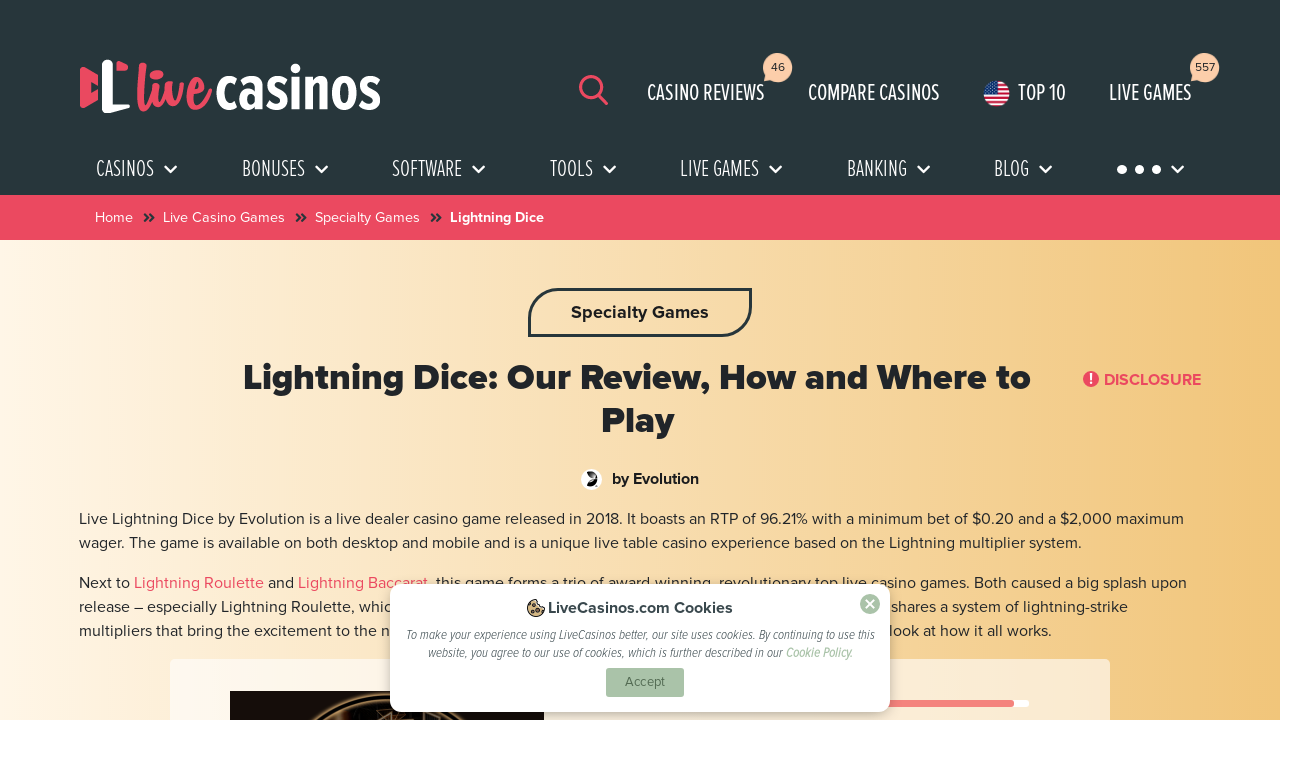

--- FILE ---
content_type: text/html; charset=UTF-8
request_url: https://www.livecasinos.com/live-casino-games/live-lightning-dice-evolution/
body_size: 59766
content:
<!DOCTYPE html>
<html lang="en">
<head>
    <!-- Global site tag (gtag.js) - Google Analytics -->
    <script async src="https://www.googletagmanager.com/gtag/js?id=UA-107213240-1"></script>
    <script>
        window.dataLayer = window.dataLayer || [];
        function gtag(){dataLayer.push(arguments);}
        gtag('js', new Date());

        gtag('config', 'UA-107213240-1');
    </script>
    <link rel="preload" href="https://www.livecasinos.com/wp-content/themes/live-casinos/fonts/Proxima-Nova-Regular.woff2" as="font" type="font/woff2" crossorigin>
    <link rel="preload" href="https://www.livecasinos.com/wp-content/themes/live-casinos/fonts/Proxima-Nova-Extra-Condensed-Light.woff2" as="font" type="font/woff2" crossorigin>
    <link rel="preload" href="https://www.livecasinos.com/wp-content/themes/live-casinos/fonts/Proxima-Nova-Bold.woff2" as="font" type="font/woff2" crossorigin>
    <link rel="preload" href="https://www.livecasinos.com/wp-content/themes/live-casinos/fonts/Proxima-Nova-Extra-Condensed-Regular.woff2" as="font" type="font/woff2" crossorigin>
    <link rel="preload" href="https://www.livecasinos.com/wp-content/themes/live-casinos/fonts/Proxima-Nova-Condensed-Light-Italic.woff2" as="font" type="font/woff2" crossorigin>
    <link rel="preload" href="https://www.livecasinos.com/wp-content/themes/live-casinos/fonts/Proxima-Nova-Black.woff2" as="font" type="font/woff2" crossorigin>
                <style>
                #cookie-law-info-bar{font-size: 15px;margin: 0px auto;padding: 12px 10px;position: absolute;text-align: center;box-sizing: border-box;width: 100%;z-index: 9999;display: none;left: 0px;font-weight: 300;box-shadow: rgba(172,171,171,0.298039) 0px -1px 10px 0px}#cookie-law-info-again{font-size: 10pt;margin: 0px;padding: 5px 10px;text-align: center;z-index: 9999;box-shadow: rgb(22,22,22) 2px 2px 5px 2px}#cookie-law-info-bar span{vertical-align: middle}.cli-plugin-button,.cli-plugin-button:visited{display: inline-block;padding: 9px 12px;color: rgb(255,255,255);position: relative;margin-left: 5px;text-decoration: none}.small.cli-plugin-button,.small.cli-plugin-button:visited{font-size: 11px}.cli-plugin-button,.cli-plugin-button:visited,.medium.cli-plugin-button,.medium.cli-plugin-button:visited{font-size: 13px;font-weight: 400;line-height: 1}.cli-plugin-button{margin-top: 5px}.cli-bar-popup{-webkit-background-clip: padding;background-clip: padding-box;border-top-left-radius: 30px;border-top-right-radius: 30px;border-bottom-right-radius: 30px;border-bottom-left-radius: 30px;padding: 20px}.cli-container-fluid{padding-right: 15px;padding-left: 15px;margin-right: auto;margin-left: auto}.cli-row{margin-right: -15px;margin-left: -15px}.cli-px-0{padding-left: 0px;padding-right: 0px}.cli-btn{font-size: 14px;display: inline-block;font-weight: 400;text-align: center;white-space: nowrap;vertical-align: middle;border: 1px solid transparent;padding: 0.5rem 1.25rem;line-height: 1;border-top-left-radius: 0.25rem;border-top-right-radius: 0.25rem;border-bottom-right-radius: 0.25rem;border-bottom-left-radius: 0.25rem}.cli-modal-backdrop{position: fixed;top: 0px;right: 0px;bottom: 0px;left: 0px;z-index: 1040;background-color: rgb(0,0,0);display: none}.cli-modal-backdrop.cli-fade{opacity: 0}.cli-modal a{text-decoration: none}.cli-modal .cli-modal-dialog{position: relative;width: auto;margin: 0.5rem;font-family: -apple-system,BlinkMacSystemFont,'Segoe UI',Roboto,'Helvetica Neue',Arial,sans-serif,'Apple Color Emoji','Segoe UI Emoji','Segoe UI Symbol';font-size: 1rem;font-weight: 400;line-height: 1.5;color: rgb(33,37,41);text-align: left;min-height: calc(100% - (0.5rem * 2))}@media (min-width: 576px){.cli-modal .cli-modal-dialog{max-width: 500px;margin: 1.75rem auto;min-height: calc(100% - (1.75rem * 2))}}@media (min-width: 992px){.cli-modal .cli-modal-dialog{max-width: 900px}}.cli-modal-content{position: relative;width: 100%;background-color: rgb(255,255,255);background-clip: padding-box;border-top-left-radius: 0.3rem;border-top-right-radius: 0.3rem;border-bottom-right-radius: 0.3rem;border-bottom-left-radius: 0.3rem;outline: rgb(0,0,0)}.cli-modal .cli-modal-close{position: absolute;right: 10px;top: 10px;z-index: 1;padding: 0px;border: 0px;-webkit-appearance: none;font-size: 1.5rem;font-weight: 700;line-height: 1;color: rgb(0,0,0);text-shadow: rgb(255,255,255) 0px 1px 0px;background-color: transparent !important}.cli-switch{display: inline-block;position: relative;min-height: 1px;padding-left: 70px;font-size: 14px}.cli-switch input[type="checkbox"]{display: none}.cli-switch .cli-slider{background-color: rgb(227,225,232);height: 24px;width: 50px;bottom: 0px;left: 0px;position: absolute;right: 0px;top: 0px}.cli-switch .cli-slider::before{background-color: rgb(255,255,255);bottom: 2px;content: '';height: 20px;left: 2px;position: absolute;width: 20px}.cli-switch .cli-slider{border-top-left-radius: 34px;border-top-right-radius: 34px;border-bottom-right-radius: 34px;border-bottom-left-radius: 34px}.cli-switch .cli-slider::before{border-top-left-radius: 50%;border-top-right-radius: 50%;border-bottom-right-radius: 50%;border-bottom-left-radius: 50%}.cli-tab-content{background-color: rgb(255,255,255);background-position: initial initial;background-repeat: initial initial}.cli-tab-content{width: 100%;padding: 30px}@media (max-width: 767px){.cli-tab-content{padding: 30px 10px}}.cli-container-fluid{padding-right: 15px;padding-left: 15px;margin-right: auto;margin-left: auto}.cli-row{margin-right: -15px;margin-left: -15px}.cli-px-0{padding-left: 0px;padding-right: 0px}.cli-btn{font-size: 14px;display: inline-block;font-weight: 400;text-align: center;white-space: nowrap;vertical-align: middle;border: 1px solid transparent;padding: 0.5rem 1.25rem;line-height: 1;border-top-left-radius: 0.25rem;border-top-right-radius: 0.25rem;border-bottom-right-radius: 0.25rem;border-bottom-left-radius: 0.25rem}.cli-modal-backdrop{position: fixed;top: 0px;right: 0px;bottom: 0px;left: 0px;z-index: 1040;background-color: rgb(0,0,0);-webkit-transform: scale(0)}.cli-modal-backdrop.cli-fade{opacity: 0}.cli-modal{position: fixed;top: 0px;right: 0px;bottom: 0px;left: 0px;z-index: 99999;overflow: hidden;outline: rgb(0,0,0)}.cli-modal a{text-decoration: none}.cli-modal .cli-modal-dialog{position: relative;width: auto;margin: 0.5rem;font-family: inherit;font-size: 1rem;font-weight: 400;line-height: 1.5;color: rgb(33,37,41);text-align: left;min-height: calc(100% - (0.5rem * 2))}@media (min-width: 576px){.cli-modal .cli-modal-dialog{max-width: 500px;margin: 1.75rem auto;min-height: calc(100% - (1.75rem * 2))}}.cli-modal-content{position: relative;width: 100%;background-color: rgb(255,255,255);background-clip: padding-box;border-top-left-radius: 0.2rem;border-top-right-radius: 0.2rem;border-bottom-right-radius: 0.2rem;border-bottom-left-radius: 0.2rem;box-sizing: border-box;outline: rgb(0,0,0)}.cli-switch{display: inline-block;position: relative;min-height: 1px;padding-left: 38px;font-size: 14px}.cli-switch input[type="checkbox"]{display: none}.cli-switch .cli-slider{background-color: rgb(227,225,232);height: 20px;width: 38px;bottom: 0px;left: 0px;position: absolute;right: 0px;top: 0px}.cli-switch .cli-slider::before{background-color: rgb(255,255,255);bottom: 2px;content: '';height: 15px;left: 3px;position: absolute;width: 15px}.cli-switch .cli-slider{border-top-left-radius: 34px;border-top-right-radius: 34px;border-bottom-right-radius: 34px;border-bottom-left-radius: 34px;font-size: 0px}.cli-switch .cli-slider::before{border-top-left-radius: 50%;border-top-right-radius: 50%;border-bottom-right-radius: 50%;border-bottom-left-radius: 50%}.cli-tab-content{background-color: rgb(255,255,255);background-position: initial initial;background-repeat: initial initial}.cli-tab-content{width: 100%;padding: 5px 30px 5px 5px;box-sizing: border-box}@media (max-width: 767px){.cli-tab-content{padding: 30px 10px}}.cli-tab-footer .cli-btn{background-color: rgb(0,172,173);padding: 10px 15px;text-decoration: none}.cli-tab-footer .wt-cli-privacy-accept-btn{background-color: rgb(97,162,41);color: rgb(255,255,255);border-top-left-radius: 0px;border-top-right-radius: 0px;border-bottom-right-radius: 0px;border-bottom-left-radius: 0px}.cli-tab-footer{width: 100%;text-align: right;padding: 20px 0px}.cli-col-12{width: 100%}.cli-tab-header a::before{width: 10px;height: 2px;left: 0px;top: calc(50% - 1px)}.cli-tab-header a::after{width: 2px;height: 10px;left: 4px;top: calc(50% - 5px);-webkit-transform: none}.cli-tab-header a::before{width: 7px;height: 7px;border-right-width: 1px;border-right-style: solid;border-right-color: rgb(74,110,120);border-bottom-width: 1px;border-bottom-style: solid;border-bottom-color: rgb(74,110,120);content: ' ';margin-right: 10px}.cli-tab-header a.cli-nav-link{position: relative;font-size: 14px;color: rgb(0,0,0);text-transform: capitalize}.cli-tab-header{border-top-left-radius: 5px;border-top-right-radius: 5px;border-bottom-right-radius: 5px;border-bottom-left-radius: 5px;padding: 12px 15px;background-color: rgb(242,242,242)}.cli-modal .cli-modal-close{position: absolute;right: 0px;top: 0px;z-index: 1;-webkit-appearance: none;width: 40px;height: 40px;border-top-left-radius: 50%;border-top-right-radius: 50%;border-bottom-right-radius: 50%;border-bottom-left-radius: 50%;padding: 10px;background-color: transparent;border: none;min-width: 40px;background-position: initial initial;background-repeat: initial initial}.cli-tab-container h4{font-family: inherit;font-size: 16px;margin: 10px 0px}.cli-privacy-content-text{font-size: 14px;line-height: 1.4;margin-top: 0px;padding: 0px;color: rgb(0,0,0)}.cli-tab-content{display: none}.cli-tab-section .cli-tab-content{padding: 10px 20px 5px}.cli-tab-section{margin-top: 5px}@media (min-width: 992px){.cli-modal .cli-modal-dialog{max-width: 645px}}.cli-switch .cli-slider::after{content: attr(data-cli-disable);position: absolute;right: 50px;color: rgb(0,0,0);font-size: 12px;text-align: right;min-width: 80px}.cli-privacy-overview:not(.cli-collapsed) .cli-privacy-content{max-height: 60px;overflow: hidden}a.cli-privacy-readmore{font-size: 12px;margin-top: 12px;display: inline-block;padding-bottom: 0px;color: rgb(0,0,0);text-decoration: underline}.cli-modal-footer{position: relative}a.cli-privacy-readmore::before{content: attr(data-readmore-text)}.cli-modal-close svg{fill: #000000}span.cli-necessary-caption{color: rgb(0,0,0);font-size: 12px}.cli-tab-container .cli-row{max-height: 500px;overflow-y: auto}.cli-tab-section .cookielawinfo-row-cat-table td,.cli-tab-section .cookielawinfo-row-cat-table th{font-size: 12px}.wt-cli-sr-only{display: none;font-size: 16px}.cli-bar-container{float: none;margin: 0px auto;display: -webkit-flex;-webkit-box-align: center;-webkit-align-items: center}.cli-bar-btn_container{margin-left: 20px;display: -webkit-flex;-webkit-box-align: center;-webkit-align-items: center}.cli-bar-btn_container a{white-space: nowrap}.cli-style-v2{font-size: 11pt;line-height: 18px;font-weight: normal}#cookie-law-info-bar[data-cli-type="popup"] .cli-bar-container{display: block}.cli-style-v2 .cli-bar-message{width: 70%;text-align: left}#cookie-law-info-bar[data-cli-type="popup"] .cli-bar-message{width: 100%}#cookie-law-info-bar[data-cli-type="popup"] .cli-style-v2 .cli-bar-btn_container{margin-top: 8px;margin-left: 0px}#cookie-law-info-bar[data-cli-style="cli-style-v2"] .cli_messagebar_head{text-align: left;margin-bottom: 5px;margin-top: 0px;font-size: 16px}.cli-style-v2 .cli-bar-btn_container .cli_action_button{margin-left: 5px}#cookie-law-info-bar[data-cli-style="cli-style-v2"]{padding: 14px 25px}#cookie-law-info-bar[data-cli-style="cli-style-v2"][data-cli-type="popup"]{padding: 32px 45px}.cli-style-v2 .cli-bar-btn_container .cli-plugin-button{margin-top: 5px;margin-bottom: 5px}.wt-cli-necessary-checkbox{display: none !important}@media (max-width: 985px){.cli-style-v2 .cli-bar-message{width: 100%}.cli-style-v2 .cli-bar-btn_container{margin-left: 0px;margin-top: 10px}#cookie-law-info-bar[data-cli-style="cli-style-v2"],#cookie-law-info-bar[data-cli-style="cli-style-v2"][data-cli-type="popup"]{padding: 25px}}.wt-cli-privacy-overview-actions{padding-bottom: 0px}@media only screen and (max-width: 479px) and (min-width: 320px){}.wt-cli-cookie-description{font-size: 14px;line-height: 1.4;margin-top: 0px;padding: 0px;color: rgb(0,0,0)}*,::after,::before{box-sizing: border-box}*,::after,::before{box-sizing: border-box}html{font-family: sans-serif;line-height: 1.15}header,nav,section{display: block}body{margin: 0px;font-family: -apple-system,BlinkMacSystemFont,'Segoe UI',Roboto,'Helvetica Neue',Arial,'Noto Sans','Liberation Sans',sans-serif,'Apple Color Emoji','Segoe UI Emoji','Segoe UI Symbol','Noto Color Emoji';font-size: 1rem;font-weight: 400;line-height: 1.5;color: rgb(33,37,41);text-align: left;background-color: rgb(255,255,255)}h1,h2,h4,h5,h6{margin-top: 0px;margin-bottom: 0.5rem}p{margin-top: 0px;margin-bottom: 1rem}ul{margin-top: 0px;margin-bottom: 1rem}ul ul{margin-bottom: 0px}small{font-size: 80%}a{color: rgb(0,123,255);text-decoration: none;background-color: transparent}img{vertical-align: middle;border-style: none}button{border-top-left-radius: 0px;border-top-right-radius: 0px;border-bottom-right-radius: 0px;border-bottom-left-radius: 0px}button,input{margin: 0px;font-family: inherit;font-size: inherit;line-height: inherit}button,input{overflow: visible}button{text-transform: none}[type="button"],[type="reset"],[type="submit"],button{-webkit-appearance: button}[type="search"]{outline-offset: -2px;-webkit-appearance: none}[type="search"]::-webkit-search-decoration{-webkit-appearance: none}*::-webkit-file-upload-button{font-family: inherit;font-size: inherit;font-style: inherit;font-variant: inherit;font-weight: inherit;line-height: inherit;-webkit-appearance: button}.h5,h1,h2,h4,h5,h6{margin-bottom: 0.5rem;font-weight: 500;line-height: 1.2}h1{font-size: 2.5rem}h2{font-size: 2rem}h4{font-size: 1.5rem}.h5,h5{font-size: 1.25rem}h6{font-size: 1rem}small{font-size: 80%;font-weight: 400}.container,.container-fluid{width: 100%;padding-right: 15px;padding-left: 15px;margin-right: auto;margin-left: auto}@media (min-width: 576px){.container{max-width: 540px}}@media (min-width: 768px){.container{max-width: 720px}}@media (min-width: 992px){.container{max-width: 960px}}@media (min-width: 1200px){.container{max-width: 1140px}}.row{margin-right: -15px;margin-left: -15px}.col-12,.col-3,.col-4,.col-5,.col-7,.col-9,.col-lg-3,.col-lg-4,.col-lg-5,.col-lg-6,.col-md-12,.col-md-4,.col-sm-12,.col-xl-3,.col-xl-4,.col-xl-5{position: relative;width: 100%;padding-right: 15px;padding-left: 15px}.col-3{max-width: 25%}.col-4{max-width: 33.333333%}.col-5{max-width: 41.666667%}.col-7{max-width: 58.333333%}.col-9{max-width: 75%}.col-12{max-width: 100%}@media (min-width: 576px){.col-sm-12{max-width: 100%}}@media (min-width: 768px){.col-md-4{max-width: 33.333333%}.col-md-12{max-width: 100%}}@media (min-width: 992px){.col-lg-3{max-width: 25%}.col-lg-4{max-width: 33.333333%}.col-lg-5{max-width: 41.666667%}.col-lg-6{max-width: 50%}}@media (min-width: 1200px){.col-xl-3{max-width: 25%}.col-xl-4{max-width: 33.333333%}.col-xl-5{max-width: 41.666667%}}.form-control{display: block;width: 100%;height: calc((1.5em + 0.75rem) + 2px);padding: 0.375rem 0.75rem;font-size: 1rem;font-weight: 400;line-height: 1.5;color: rgb(73,80,87);background-color: rgb(255,255,255);background-clip: padding-box;border: 1px solid rgb(206,212,218);border-top-left-radius: 0.25rem;border-top-right-radius: 0.25rem;border-bottom-right-radius: 0.25rem;border-bottom-left-radius: 0.25rem}@media not all{}.form-control::-webkit-input-placeholder{color: rgb(108,117,125);opacity: 1}.btn{display: inline-block;font-weight: 400;color: rgb(33,37,41);text-align: center;vertical-align: middle;background-color: transparent;border: 1px solid transparent;padding: 0.375rem 0.75rem;font-size: 1rem;line-height: 1.5;border-top-left-radius: 0.25rem;border-top-right-radius: 0.25rem;border-bottom-right-radius: 0.25rem;border-bottom-left-radius: 0.25rem}@media not all{}.btn-danger{color: rgb(255,255,255);background-color: rgb(220,53,69);border-color: rgb(220,53,69)}.btn-link{font-weight: 400;color: rgb(0,123,255);text-decoration: none}.btn-lg{padding: 0.5rem 1rem;font-size: 1.25rem;line-height: 1.5;border-top-left-radius: 0.3rem;border-top-right-radius: 0.3rem;border-bottom-right-radius: 0.3rem;border-bottom-left-radius: 0.3rem}.btn-block{display: block;width: 100%}@media not all{}.fade:not(.show){opacity: 0}.collapse:not(.show){display: none}.dropdown{position: relative}.dropdown-toggle{white-space: nowrap}.dropdown-toggle::after{display: inline-block;margin-left: 0.255em;vertical-align: 0.255em;content: '';border-width: 0.3em 0.3em 0px;border-top-style: solid;border-right-style: solid;border-right-color: transparent;border-left-style: solid;border-left-color: transparent}.dropdown-menu{position: absolute;top: 100%;left: 0px;z-index: 1000;display: none;float: left;min-width: 10rem;padding: 0.5rem 0px;margin: 0.125rem 0px 0px;font-size: 1rem;color: rgb(33,37,41);text-align: left;list-style: none;background-color: rgb(255,255,255);background-clip: padding-box;border: 1px solid rgba(0,0,0,0.14902);border-top-left-radius: 0.25rem;border-top-right-radius: 0.25rem;border-bottom-right-radius: 0.25rem;border-bottom-left-radius: 0.25rem}.input-group{position: relative;width: 100%}.input-group > .form-control{position: relative;width: 1%;min-width: 0px;margin-bottom: 0px}.input-group > .form-control:not(:first-child){border-top-left-radius: 0px;border-bottom-left-radius: 0px}.input-group:not(.has-validation) > .form-control:not(:last-child){border-top-right-radius: 0px;border-bottom-right-radius: 0px}.input-group-prepend{margin-right: -1px}.input-group-text{padding: 0.375rem 0.75rem;margin-bottom: 0px;font-size: 1rem;font-weight: 400;line-height: 1.5;color: rgb(73,80,87);text-align: center;white-space: nowrap;background-color: rgb(233,236,239);border: 1px solid rgb(206,212,218);border-top-left-radius: 0.25rem;border-top-right-radius: 0.25rem;border-bottom-right-radius: 0.25rem;border-bottom-left-radius: 0.25rem}.input-group > .input-group-prepend > .input-group-text{border-top-right-radius: 0px;border-bottom-right-radius: 0px}.custom-select{display: inline-block;width: 100%;height: calc((1.5em + 0.75rem) + 2px);padding: 0.375rem 1.75rem 0.375rem 0.75rem;font-size: 1rem;font-weight: 400;line-height: 1.5;color: rgb(73,80,87);vertical-align: middle;background-image: url('data:image/svg+xml,%3csvg xmlns=\'http://www.w3.org/2000/svg\' width=\'4\' height=\'5\' viewBox=\'0 0 4 5\'%3e%3cpath fill=\'%23343a40\' d=\'M2 0L0 2h4zm0 5L0 3h4z\'/%3e%3c/svg%3e');background-color: rgb(255,255,255);background-size: 8px 10px;border: 1px solid rgb(206,212,218);border-top-left-radius: 0.25rem;border-top-right-radius: 0.25rem;border-bottom-right-radius: 0.25rem;border-bottom-left-radius: 0.25rem;-webkit-appearance: none;background-position: right 0.75rem top 50%;background-repeat: no-repeat no-repeat}@media not all{}.nav{padding-left: 0px;margin-bottom: 0px;list-style: none}.nav-link{display: block;padding: 0.5rem 1rem}.nav-pills .nav-link{border-top-left-radius: 0.25rem;border-top-right-radius: 0.25rem;border-bottom-right-radius: 0.25rem;border-bottom-left-radius: 0.25rem}.nav-pills .nav-link.active{color: rgb(255,255,255);background-color: rgb(0,123,255)}.tab-content > .tab-pane{display: none}.tab-content > .active{display: block}.navbar{position: relative;padding: 0.5rem 1rem}.navbar-brand{display: inline-block;padding-top: 0.3125rem;padding-bottom: 0.3125rem;margin-right: 1rem;font-size: 1.25rem;line-height: inherit;white-space: nowrap}.navbar-nav{padding-left: 0px;margin-bottom: 0px;list-style: none}.navbar-nav .nav-link{padding-right: 0px;padding-left: 0px}.navbar-nav .dropdown-menu{position: static;float: none}.navbar-toggler{padding: 0.25rem 0.75rem;font-size: 1.25rem;line-height: 1;background-color: transparent;border: 1px solid transparent;border-top-left-radius: 0.25rem;border-top-right-radius: 0.25rem;border-bottom-right-radius: 0.25rem;border-bottom-left-radius: 0.25rem}.navbar-toggler-icon{display: inline-block;width: 1.5em;height: 1.5em;vertical-align: middle;content: '';background-size: 100%;background-position: 50% 50%;background-repeat: no-repeat no-repeat}@media (min-width: 992px){.navbar-expand-lg .navbar-nav .dropdown-menu{position: absolute}.navbar-expand-lg .navbar-nav .nav-link{padding-right: 0.5rem;padding-left: 0.5rem}.navbar-expand-lg .navbar-toggler{display: none}}.navbar-light .navbar-brand{color: rgba(0,0,0,0.901961)}.navbar-light .navbar-nav .nav-link{color: rgba(0,0,0,0.498039)}.navbar-light .navbar-toggler{color: rgba(0,0,0,0.498039);border-color: rgba(0,0,0,0.0980392)}.navbar-light .navbar-toggler-icon{background-image: url('data:image/svg+xml,%3csvg xmlns=\'http://www.w3.org/2000/svg\' width=\'30\' height=\'30\' viewBox=\'0 0 30 30\'%3e%3cpath stroke=\'rgba%280,0,0,0.5%29\' stroke-linecap=\'round\' stroke-miterlimit=\'10\' stroke-width=\'2\' d=\'M4 7h22M4 15h22M4 23h22\'/%3e%3c/svg%3e')}.card{position: relative;min-width: 0px;word-wrap: break-word;background-color: rgb(255,255,255);background-clip: border-box;border: 1px solid rgba(0,0,0,0.121569);border-top-left-radius: 0.25rem;border-top-right-radius: 0.25rem;border-bottom-right-radius: 0.25rem;border-bottom-left-radius: 0.25rem}.card-body{min-height: 1px;padding: 1.25rem}.border-top{border-top-width: 1px !important;border-top-style: solid !important;border-top-color: rgb(222,226,230) !important}.border-bottom{border-bottom-width: 1px !important;border-bottom-style: solid !important;border-bottom-color: rgb(222,226,230) !important}.rounded-circle{border-top-left-radius: 50% !important;border-top-right-radius: 50% !important;border-bottom-right-radius: 50% !important;border-bottom-left-radius: 50% !important}.d-none{display: none !important}.d-inline{display: inline !important}.d-block{display: block !important}@media (min-width: 992px){.d-lg-none{display: none !important}.d-lg-inline{display: inline !important}.d-lg-block{display: block !important}}@media (min-width: 576px){}@media (min-width: 768px){}@media (min-width: 992px){}.float-right{float: right !important}.sr-only{position: absolute;width: 1px;height: 1px;padding: 0px;margin: -1px;overflow: hidden;clip: rect(0px 0px 0px 0px);white-space: nowrap;border: 0px}.w-100{width: 100% !important}.h-100{height: 100% !important}.m-0{margin: 0px !important}.my-0{margin-top: 0px !important}.mb-0,.my-0{margin-bottom: 0px !important}.my-1{margin-top: 0.25rem !important}.mr-1{margin-right: 0.25rem !important}.mb-1,.my-1{margin-bottom: 0.25rem !important}.ml-1{margin-left: 0.25rem !important}.mt-2{margin-top: 0.5rem !important}.mr-2,.mx-2{margin-right: 0.5rem !important}.mb-2{margin-bottom: 0.5rem !important}.ml-2,.mx-2{margin-left: 0.5rem !important}.mt-3,.my-3{margin-top: 1rem !important}.mr-3{margin-right: 1rem !important}.mb-3,.my-3{margin-bottom: 1rem !important}.ml-3{margin-left: 1rem !important}.mt-4{margin-top: 1.5rem !important}.mb-4{margin-bottom: 1.5rem !important}.mt-5,.my-5{margin-top: 3rem !important}.mb-5,.my-5{margin-bottom: 3rem !important}.ml-5{margin-left: 3rem !important}.pt-0{padding-top: 0px !important}.pr-0,.px-0{padding-right: 0px !important}.px-0{padding-left: 0px !important}.pl-1{padding-left: 0.25rem !important}.p-2{padding: 0.5rem !important}.pr-2,.px-2{padding-right: 0.5rem !important}.px-2{padding-left: 0.5rem !important}.p-3{padding: 1rem !important}.py-3{padding-top: 1rem !important}.pb-3,.py-3{padding-bottom: 1rem !important}.pt-4{padding-top: 1.5rem !important}.px-4{padding-right: 1.5rem !important}.pb-4{padding-bottom: 1.5rem !important}.px-4{padding-left: 1.5rem !important}.pt-5{padding-top: 3rem !important}.px-5{padding-right: 3rem !important}.px-5{padding-left: 3rem !important}.mx-auto{margin-right: auto !important}.ml-auto,.mx-auto{margin-left: auto !important}@media (min-width: 576px){.mt-sm-3{margin-top: 1rem !important}.mt-sm-5{margin-top: 3rem !important}}@media (min-width: 768px){.m-md-0{margin: 0px !important}.mt-md-5{margin-top: 3rem !important}.mb-md-5{margin-bottom: 3rem !important}}@media (min-width: 992px){.m-lg-0{margin: 0px !important}.mt-lg-0{margin-top: 0px !important}}.text-left{text-align: left !important}.text-center{text-align: center !important}@media (min-width: 992px){.text-lg-right{text-align: right !important}}.text-uppercase{text-transform: uppercase !important}.font-weight-bold{font-weight: 700 !important}.text-white{color: rgb(255,255,255) !important}.far,.fas{-webkit-font-smoothing: antialiased;display: inline-block;font-style: normal;font-variant: normal;text-rendering: auto;line-height: 1}.fa-check-square::before{content: '\f14a'}.fa-chevron-down::before{content: '\f078'}.fa-chevron-right::before{content: '\f054'}.fa-chevron-up::before{content: '\f077'}.fa-search::before{content: '\f002'}.fa-square::before{content: '\f0c8'}.fa-times::before{content: '\f00d'}.fa-times-circle::before{content: '\f057'}.sr-only{border: 0px;clip: rect(0px 0px 0px 0px);height: 1px;margin: -1px;overflow: hidden;padding: 0px;position: absolute;width: 1px}img{max-width: 100%}a:link,a:visited{outline: none;text-decoration: none;color: rgb(27,28,30)}p{padding: 0px;font-family: ProximaNovaRegular}.border-bottom-red{max-width: 100px;width: 100%;height: 5px;background-color: rgb(235,73,96);border-top-left-radius: 8px;border-top-right-radius: 8px;border-bottom-right-radius: 8px;border-bottom-left-radius: 8px}.heading-bold{font-family: ProximaNovaBold}.btn{font-family: ProximaNovaBold}.dropdown__button{width: 80%;margin: 0px auto}.border-r{border-right-width: 2px;border-right-style: solid;border-right-color: rgb(141,140,138)}ul{list-style: none}div.red-circle a{color: rgb(235,73,96)}h1{font-size: 2.25rem !important;font-family: ProximaNovaBlack !important}h2{font-family: ProximaNovaBold !important}.header{width: 100%;min-height: 80px;background-color: rgb(39,54,59);padding-top: 2.6875rem;padding-bottom: 1rem;background-position: initial initial;background-repeat: initial initial}@media (max-width: 991px){.header{padding-bottom: 0.4rem;padding-top: 1rem}}.header .navbar{background-color: rgb(39,54,59);background-position: initial initial;background-repeat: initial initial}@media (max-width: 991px){.header .navbar .menu-btn{position: relative;margin-top: 0.4rem;width: 40px;height: 30px}.header .navbar .menu-btn .menu-btn__burger{width: 30px;height: 3px;background-color: rgb(235,73,96);border-top-left-radius: 5px;border-top-right-radius: 5px;border-bottom-right-radius: 5px;border-bottom-left-radius: 5px}.header .navbar .menu-btn .menu-btn__burger::before,.header .navbar .menu-btn .menu-btn__burger::after{content: '';position: absolute;width: 30px;height: 3px;background-color: rgb(235,73,96);border-top-left-radius: 5px;border-top-right-radius: 5px;border-bottom-right-radius: 5px;border-bottom-left-radius: 5px}}.header .search-mobile{display: none}.header .top-5-mobile{display: none}@media (max-width: 991px){.header .search-mobile{margin-left: auto;margin-right: 0.5rem;color: rgb(235,73,96);font-size: 1.6rem}}.header .mobile-menu{position: absolute;top: 80px;left: 100%;right: 0px;visibility: hidden;overflow: auto}.dropdown-toggle::after{display: none !important}.main__menu{background-color: rgb(39,54,59);background-position: initial initial;background-repeat: initial initial}.main__menu .navbar-toggler.sec-navbar{display: none !important}@media (max-width: 991px){.main__menu .navbar-toggler{position: fixed;top: 64px;right: 10px;background-color: rgb(235,73,96);background-position: initial initial;background-repeat: initial initial}}.main__menu .nav-item.dropdown .dropdown-menu.dropdown-left .dropdown__span-style{font-size: 18px}.dropdown-menu-studios{height: 405px;padding: 50px}.dropdown-menu-studios #studios-one .studios-grid{width: 100%}.dropdown-menu-studios #studios-one .studios-grid a{position: relative}.dropdown-menu-studios #studios-one .studios-grid a p{margin-top: 10px;font-family: proximaNovaBold;margin-bottom: 0px}.dropdown-menu-studios #studios-one .studios-grid a span{background-color: rgb(238,239,239);text-align: center;padding: 10px;width: 100%;border-top-left-radius: 5px;border-top-right-radius: 5px;border-bottom-right-radius: 5px;border-bottom-left-radius: 5px;background-position: initial initial;background-repeat: initial initial}.dropdown-menu-studios #studios-one .studios-grid a span img{max-width: 60px;max-height: 60px}.dropdown-menu-studios .btn-danger{width: 70%;margin: 20px auto 0px}.dropdown-menu span{font-size: 18px}.dropdown-menu .dropdown-menu__list ul li a.activelink{background-color: rgb(155,185,153);color: rgb(255,255,255);border-top-left-radius: 5px;border-top-right-radius: 5px;border-bottom-right-radius: 5px;border-bottom-left-radius: 5px}.dropdown-menu .dropdown-menu__list ul li a span{position: absolute;top: 50%;left: 1.5625rem;display: inline-block}.dropdown-menu .border-left-small::before{content: '';position: absolute;height: 23px;border-right-width: 2px;border-right-style: solid;border-right-color: rgb(27,28,30);top: 48%}.box-card a{height: 100%}.box-tab a{height: 100%}.live-game-round img{border: 2px solid rgb(238,239,239);border-top-left-radius: 50%;border-top-right-radius: 50%;border-bottom-right-radius: 50%;border-bottom-left-radius: 50%}.live-game-round span{font-size: 1rem;font-family: ProximaNovaBold}#more-menu-mobile img{width: 37px}a.btn-red{background-color: rgb(235,73,96);color: rgb(255,255,255);padding: 0.4rem 1.625rem;border-top-left-radius: 5px;border-top-right-radius: 5px;border-bottom-right-radius: 5px;border-bottom-left-radius: 5px;font-size: 1.125rem;font-family: proximaNovaBold;background-position: initial initial;background-repeat: initial initial}.btn-red-border{border: 1px solid rgb(235,73,96);font-size: 1.125rem;border-top-left-radius: 5px;border-top-right-radius: 5px;border-bottom-right-radius: 5px;border-bottom-left-radius: 5px;padding: 6px 1rem;font-family: ProximaNovaBold;box-sizing: border-box}.casino-listing__card--rated{background-color: rgb(255,255,255);border: 1px solid rgb(39,54,59);border-top-left-radius: 8px;border-top-right-radius: 8px;border-bottom-right-radius: 8px;border-bottom-left-radius: 8px;width: 100%;padding: 2.5rem 1.875rem;position: relative;margin-bottom: 50px;background-position: initial initial;background-repeat: initial initial}@media (max-width: 768px){.casino-listing__card--rated{padding: 2.5rem 0.875rem}}.casino-listing__card--rated .card-lang-fleg{display: block}.casino-listing__card--rated .casino--listing__card-img-holder > div img{width: 45%}.casino-listing__card--rated .casino--listing__card-img-holder > div .casino-listing__card--title{margin-bottom: 0px;width: 50%}@media (max-width: 1520px){.casino-listing__card--rated .casino--listing__card-img-holder > div img{width: 70%}.casino-listing__card--rated .casino--listing__card-img-holder > div .casino-listing__card--title{width: 100%;margin-top: 1rem;text-align: center}}.casino-listing__card--rated .casino--listing_card-payment{height: 100%}.casino-listing__card--rated .casino--listing_card-payment .casino--listing_card-percentage-payment ul{list-style: none;padding: 0px;margin: 0px}.casino-listing__card--rated .casino--listing_card-payment .casino--listing_card-percentage-payment ul li{width: 33.33%;border-left-width: 2px;border-left-style: solid;border-left-color: rgb(141,140,138);margin-top: 1.5rem}@media (max-width: 991px){.casino-listing__card--rated .casino--listing_card-payment .casino--listing_card-percentage-payment ul li{width: 30% !important}}.casino-listing__card--rated .casino--listing_card-payment .casino--listing_card-percentage-payment ul li:last-child{position: relative;border: none}.casino-listing__card--rated .casino--listing_card-payment .casino--listing_card-percentage-payment ul li span.twelve{position: absolute;left: 0px;right: 0px;margin: 0px auto;background-color: rgb(245,245,244);width: 50px;height: 50px;border-top-left-radius: 50%;border-top-right-radius: 50%;border-bottom-right-radius: 50%;border-bottom-left-radius: 50%;padding: 6px;font-size: 1.6875rem;font-family: ProximaNovaBold;background-position: initial initial;background-repeat: initial initial}@media (max-width: 1520px){.casino-listing__card--rated .casino--listing_card-payment .casino--listing_card-percentage-payment ul li{width: 45%;margin-right: 2.5%}}.casino-listing__card--rated .casino--listing_card-payment .casino--listing_card-percentage-payment img{border-left-width: 2px;border-left-style: solid;border-left-color: rgb(141,140,138);padding-left: 0.625rem}.casino-listing__card--rated .casino--listing_card-payment .casino--listing_card-percentage-payment img:last-of-type{border: none}.casino-listing__card--rated .casino--listing__card-button--visit-outline{color: rgb(0,0,0);padding: 5px 1rem;margin-right: 1rem;text-transform: uppercase}@media (max-width: 370px){.casino-listing__card--rated .casino--listing__card-button--visit-outline{margin-bottom: 1rem;margin-right: 0px !important}}.casino-listing__card--rated .casino--listing__card-button--visit{max-width: 170px;min-width: 131px;background-color: rgb(235,73,96);color: rgb(255,255,255);text-transform: uppercase;background-position: initial initial;background-repeat: initial initial}.casino-listing__card--rated .arrow a i{font-size: 25px}.casino-listing__card--rated .arrow a i.fa-chevron-up{margin-top: -2px}.casino-listing__card--rated .arrow .card-expand-mode.collapsed .fa-chevron-up{display: none}.casino-listing__card--rated .serviceholder__img--bg{min-width: 55px;height: 52px;border-top-left-radius: 5px;border-top-right-radius: 5px;border-bottom-right-radius: 5px;border-bottom-left-radius: 5px;background-color: rgb(244,131,125);position: relative;vertical-align: middle;margin-right: 1.5rem;background-position: initial initial;background-repeat: initial initial}.casino-listing__card--rated .serviceholder__img--bg img{position: absolute;top: 50%;left: 50%}.casino-listing__card--rated .serviceholder-img-stars{font-family: ProximaNovaBold;font-size: 18px}@media (max-width: 1400px){.casino-listing__card--rated .serviceholder-img-stars{font-size: 0.9375rem}}.casino-listing__card--rated .casino--listing__card-expanded .btn-red-border,.casino-listing__card--rated .casino--listing__card-expanded .casino--listing__card-button--visit{min-width: 170px}.casino-listing__card--rated .casino--listing__card-expanded .serviceholder-games{list-style: none;margin: 0px;padding: 0px}.casino-listing__card--rated .casino--listing__card-expanded .serviceholder-games .serviceholder-games-items-links{display: block;color: rgb(0,0,0);margin-right: 5px;padding: 0px 0.625rem;background-color: rgb(180,179,179);border-top-left-radius: 5px;border-top-right-radius: 5px;border-bottom-right-radius: 5px;border-bottom-left-radius: 5px;font-size: 18px;font-family: ProximaNovaRegular;margin-top: 0.75rem;background-position: initial initial;background-repeat: initial initial}.casino-listing__card--rated .casino--listing__card-expanded .serviceholder-games .serviceholder-games-items img{margin: 4px;max-width: 42px}.casino-listing__card--rated .casino--listing__card-expanded .serviceholder-games .serviceholder-games-items span.twelve{top: -21px;left: 0px;right: 0px;margin: 0px auto;background-color: rgb(245,245,244);width: 45px;height: 45px;border-top-left-radius: 50%;border-top-right-radius: 50%;border-bottom-right-radius: 50%;border-bottom-left-radius: 50%;padding: 6px;font-size: 1.4rem;font-family: ProximaNovaBold;background-position: initial initial;background-repeat: initial initial}.casino-listing__card--rated .casino--listing__card-expanded .casino--listing__card-expanded--service-general{padding-right: 50px}.casino-listing__card--rated .casino--listing__card-expanded .casino--listing__card-expanded--service-general-info{padding: 3px 10px}.casino-listing__card--rated .casino--listing__card-expanded .casino--listing__card-expanded--service-general-info .float-right{font-family: ProximaNovaRegular;font-size: 16px}.casino-listing__card--rated .casino--listing__card-expanded .casino--listing__card-expanded--service-general-info:nth-of-type(2n+1){background-color: rgb(254,234,219);border-top-left-radius: 5px;border-top-right-radius: 5px;border-bottom-right-radius: 5px;border-bottom-left-radius: 5px;background-position: initial initial;background-repeat: initial initial}@media (max-width: 400px){.casino-listing__card--rated .casino--listing__card-expanded .col-12 .btn-red-border{margin-right: 0px;margin-bottom: 20px}}.casino-listing__card--rated .players-flag{background-color: rgb(245,245,244);border-top-left-radius: 5px;border-top-right-radius: 5px;border-bottom-right-radius: 5px;border-bottom-left-radius: 5px;background-position: initial initial;background-repeat: initial initial}.casino-listing__card--rated .players-flag p{margin-bottom: 0.4rem}.casino-listing__card--rated .players-flag > div{min-width: 105px}.casino-listing__card--rated .players-flag > div span{margin: 2px}.show-card-content-mobile{display: none}@media (max-width: 991px){.show-card-content-mobile{display: inherit}}.serviceholder-games-items{position: relative}.serviceholder-games-items a span.twelve{position: absolute;left: 3px;right: 0px;margin: 0px auto;background-color: rgb(245,245,244);width: 50px;height: 50px;border-top-left-radius: 50%;border-top-right-radius: 50%;border-bottom-right-radius: 50%;border-bottom-left-radius: 50%;padding: 6px;font-size: 1.6875rem;font-family: ProximaNovaBold;background-position: initial initial;background-repeat: initial initial}.custom-select-wrapper{z-index: 100;position: relative;background-color: rgb(255,255,255);border-top-left-radius: 5px;border-top-right-radius: 5px;border-bottom-right-radius: 5px;border-bottom-left-radius: 5px;font-size: 1rem;min-width: 177px !important;background-position: initial initial;background-repeat: initial initial}.custom-select-wrapper .custom-select{position: relative;border: 2px solid rgb(235,73,96);border-top-left-radius: 5px;border-top-right-radius: 5px;border-bottom-right-radius: 5px;border-bottom-left-radius: 5px;min-width: 177px}.custom-select-wrapper .custom-select__trigger{position: relative;font-size: 1rem;color: rgb(235,73,96);background-color: rgb(255,255,255);font-family: ProximaNovaBold;background-position: initial initial;background-repeat: initial initial}.custom-select-wrapper .custom-select__trigger i{position: absolute;right: -19px;background-color: rgb(255,255,255);color: rgb(0,0,0);background-position: initial initial;background-repeat: initial initial}.custom-select-wrapper .custom-options{position: absolute;display: block;left: 0px;right: 0px;top: 0px;border-top-width: 0px;background-color: rgb(247,247,247);opacity: 0;visibility: hidden;z-index: 2;box-shadow: rgb(166,166,166) 0px 0px 16px -8px;background-position: initial initial;background-repeat: initial initial}.custom-select-wrapper .custom-options .custom-option,.custom-select-wrapper2 .custom-options .custom-option{position: relative;display: block;padding: 0px 0.6rem;border-top-left-radius: 5px;border-top-right-radius: 5px;border-bottom-right-radius: 5px;border-bottom-left-radius: 5px;font-size: 1rem;font-family: ProximaNovaRegular;color: rgb(59,59,59);margin-bottom: 10px}.custom-select-wrapper2 .custom-options .custom-option img{width: 24px;height: 24px}.custom-select-wrapper .custom-options .custom-option i,.custom-select-wrapper2 .custom-options .custom-option i,.custom-select-wrapper-3 .custom-options .custom-option3 i{font-size: 1.1875rem;margin-right: 1rem;color: rgb(235,73,96)}.custom-select-wrapper .custom-options .custom-option i.fa-square,.custom-select-wrapper2 .custom-options .custom-option i.fa-square,.custom-select-wrapper-3 .custom-options .custom-option3 i.fa-square{display: inline-block}.custom-select-wrapper .custom-options .custom-option i.fa-check-square,.custom-select-wrapper2 .custom-options .custom-option i.fa-check-square,.custom-select-wrapper-3 .custom-options .custom-option3 i.fa-check-square{display: none}.custom-select-wrapper .custom-options .custom-option.selected i,.custom-select-wrapper2 .custom-options .custom-option.selected i,.custom-select-wrapper-3 .custom-options .custom-option3.selected i{visibility: visible}.custom-select-wrapper .custom-options .custom-option.selected i.fa-square,.custom-select-wrapper2 .custom-options .custom-option.selected i.fa-square,.custom-select-wrapper-3 .custom-options .custom-option3.selected i.fa-square{display: none}.custom-select-wrapper .custom-options .custom-option.selected i.fa-check-square,.custom-select-wrapper2 .custom-options .custom-option.selected i.fa-check-square{display: inline-block}.custom-select-wrapper2 .country-sub-menu,.custom-select-wrapper2 .country-sub-menu2{display: none;position: absolute;top: 0px;left: -173px;background-color: rgb(245,245,244);width: 171px;border-top-left-radius: 5px;border-top-right-radius: 5px;border-bottom-right-radius: 5px;border-bottom-left-radius: 5px;padding: 1rem 0.6rem 0px;background-position: initial initial;background-repeat: initial initial}@media (max-width: 991px){}.custom-select-wrapper2 .country-sub-menu .custom-option,.custom-select-wrapper2 .country-sub-menu2 .custom-option{padding: 0px}@media (max-width: 991px){.custom-select-wrapper2 .country-sub-menu2{padding-top: 0px}}.custom-select-wrapper2 .country-sub-menu2{left: -346px}.custom-select-wrapper2 .custom-options .custom-option img{margin-right: 10px}.custom-select-wrapper2 .custom-options .custom-option i{display: none !important}.rating-stars ul{background-color: rgb(187,187,187);list-style: none;max-width: 135px;width: 100%;padding: 0px;margin: 0px;position: relative;background-position: initial initial;background-repeat: initial initial}.rating-stars ul li{width: 20%;height: 100%}.rating-stars ul li img{z-index: 3;border-right-width: 2px;border-right-style: solid;border-right-color: rgb(255,255,255);height: 100%;padding: 3px;margin-top: 0px;width: 100% !important}.rating-stars span{z-index: 2;position: absolute;left: 0px;top: 0px;height: 100%;background-color: rgb(244,131,125);background-position: initial initial;background-repeat: initial initial}.card-body.card-body-show-more{border: none;padding: 0px;background-color: transparent !important;background-position: initial initial !important;background-repeat: initial initial !important}.table-of-contents .most-important-things__table-of-contents--container{background-color: rgb(255,255,255);border-top-left-radius: 5px;border-top-right-radius: 5px;border-bottom-right-radius: 5px;border-bottom-left-radius: 5px}.table-of-contents .most-important-things__table-of-contents--title .arrow .card-expand-mode.collapsed img{display: none}.table-of-contents .most-important-things__table-of-contents--container{position: relative}.table-of-contents .most-important-things__table-of-contents--container::before{content: '';width: 27px;height: 27px;background-color: rgb(255,255,255);position: absolute;display: block;top: 0%;right: 4rem;background-position: initial initial;background-repeat: initial initial}.table-of-contents .most-important-things__table-of-contents--container .most-important-things__table-of-contents--list--1,.table-of-contents .most-important-things__table-of-contents--container .most-important-things__table-of-contents--list--2{line-height: 2}.table-of-contents .most-important-things__table-of-contents--container .most-important-things__table-of-contents--list--1 .thickness1,.table-of-contents .most-important-things__table-of-contents--container .most-important-things__table-of-contents--list--1 .thickness2,.table-of-contents .most-important-things__table-of-contents--container .most-important-things__table-of-contents--list--2 .thickness2{position: relative}.table-of-contents .most-important-things__table-of-contents--container .most-important-things__table-of-contents--list--1 .thickness1::before,.table-of-contents .most-important-things__table-of-contents--container .most-important-things__table-of-contents--list--1 .thickness2::before,.table-of-contents .most-important-things__table-of-contents--container .most-important-things__table-of-contents--list--2 .thickness2::before{content: '';width: 5px;height: 5px;position: absolute;background-color: rgb(244,131,125);left: -15px;top: 13px;display: block !important;background-position: initial initial;background-repeat: initial initial}.table-of-contents .most-important-things__table-of-contents--container .most-important-things__table-of-contents--list--3 .thickness3{position: relative}.table-of-contents .most-important-things__table-of-contents--container .most-important-things__table-of-contents--list--3 .thickness3::before{content: '';width: 7px;height: 1px;position: absolute;background-color: rgb(244,131,125);left: -15px;top: 15px;display: block !important;background-position: initial initial;background-repeat: initial initial}.table-of-contents .most-important-things__table-of-contents--container .most-important-things__table-of-contents--list--3 li:last-child{color: rgb(244,131,125)}.table-of-contents .most-important-things__table-of-contents--title .arrow .card-expand-mode.collapsed .pink-icon{display: none}@media (max-width: 576px){.table-of-contents ul{padding: 0px}}::-webkit-scrollbar{width: 8px;height: 2px;padding-left: 1rem;-webkit-appearance: none}::-webkit-scrollbar-track{box-shadow: grey 0px 0px 5px inset;border-top-left-radius: 10px;border-top-right-radius: 10px;border-bottom-right-radius: 10px;border-bottom-left-radius: 10px}::-webkit-scrollbar-thumb{background-color: rgb(235,73,96);border-top-left-radius: 10px;border-top-right-radius: 10px;border-bottom-right-radius: 10px;border-bottom-left-radius: 10px;background-position: initial initial;background-repeat: initial initial}.search-head-modal{display: none}.search-head-modal h2{font-weight: normal !important;font-size: 4rem !important}.search-head-modal h2 span{text-transform: uppercase}.active-search-results{width: 80%}.clearable{position: relative;display: inline-block}.clearable i{position: absolute;right: 25px;top: 10px;font-size: 50px;color: rgb(235,73,96)}.clearable input[type="text"]{padding-right: 24px;width: 100%;box-sizing: border-box}.clearable__clear{display: none;position: absolute;right: 100px;top: 5px;padding: 0px 8px;font-style: normal;font-size: 2.9rem;color: rgb(123,123,123)}.search-result-popular-pages{width: 100%;padding: 0px 15px;max-width: 80% !important}.search-result-popular-pages ul{padding: 0px;margin: 0px}.search-result-popular-pages ul li{margin-right: 14px;margin-bottom: 14px}.search-result-popular-pages ul li a{display: block;border: 1px solid rgb(235,73,96);padding: 7px 14px;color: rgb(255,255,255);font-size: 1.3rem;border-top-left-radius: 5px;border-top-right-radius: 5px;border-bottom-right-radius: 5px;border-bottom-left-radius: 5px}.search-top-picks{text-align: left;width: 100%;max-width: 80%;padding: 0px 1rem}.search-top-picks h4{text-align: left;margin-bottom: 30px}.search-top-picks ul{padding: 0px}@media (max-width: 768px){.search-top-picks ul li{margin-bottom: 0.7rem}}.search-top-picks ul li{margin-right: 16px}.load-more-action{display: none}.livecasino__section{background-size: cover;padding-bottom: 14vw;margin-bottom: 0vw;position: relative;border: none !important;background-position: 50% 100%}.livecasino__section .border-top,.livecasino__section .border-bottom{border: none !important}.livecasino__section .border-top img,.livecasino__section .border-bottom img{height: 100%;max-height: 100%;width: 100%;max-width: 100%}.livecasino__section .border-top{margin-top: -2px}.livecasino__section .border-bottom{position: absolute;width: 100%}.livecasino__section .livecasino__text h1{font-family: ProximaNovaBlack;font-size: 44px}.livecasino__section .livecasino__text h2{font-size: 38px}.livecasino__section .livecasino__text p{font-family: ProximaNovaRegular}.livecasino__section .livecasino__links{height: auto}@media (max-width: 991px){.livecasino__section .livecasino__links{text-align: center}.livecasino__section .livecasino__links div > span{display: none !important}}.livecasino__section .livecasino__links a{color: rgb(0,0,0);background-color: rgb(255,255,255);min-width: 69%;max-width: 390px;padding: 16px 20px;border-top-left-radius: 5px;border-top-right-radius: 5px;border-bottom-right-radius: 5px;border-bottom-left-radius: 5px;margin-left: 20px;display: inline-block;font-family: ProximaNovaBold;background-position: initial initial;background-repeat: initial initial}.livecasino__section .livecasino__links a span{margin-left: auto}@media (max-width: 991px){.livecasino__section .livecasino__links a{min-width: 100%;margin-left: 0px;margin-top: 0.3rem}}@media (max-width: 360px){.livecasino__section .livecasino__links a{margin-top: 0.5rem}}.livecasino__section .livecasino__links span{width: 80px;display: inline-block;text-align: center}.livecasino__section .livecasino__links span.float-right{text-align: right}@media (max-width: 575px){.livecasino__section .livecasino__links span img{max-width: 65%}}.livecasino__section .btn-red-border{color: rgb(255,255,255) !important}.livecasino__section video{width: 100%;position: absolute;z-index: -1;padding-bottom: 7vw;margin-bottom: 0vw;height: 100%}.casinogames__section .btn-red{margin-right: 100px}.casino-listing__section{background-color: rgba(252,206,170,0.431373);position: relative;background-position: initial initial;background-repeat: initial initial}@media (max-width: 991px){.casino-listing__section .casino-listing__sort{margin-top: 30px;margin-bottom: 30px !important}}.casino-listing__cards{width: 100%;margin: 0px auto;padding-bottom: 20px}@media (min-width: 1366px){}@media (max-width: 1365px){.casino-listing__cards > div{min-width: 240px;width: 100%}}@media (min-width: 1365px){.casino-listing__cards > div{width: 16%;max-width: 282px}}@media (max-width: 1024px){.casino-listing__cards .casino-listing__cards--card a{width: 100%}.casino-listing__cards .casino-listing__cards--card a img{width: 45px;max-height: 45px;margin: 10px}.casino-listing__cards .casino-listing__cards--card a p{margin-bottom: 0px;margin-left: 10px}}@media (max-width: 1024px) and (max-width: 560px){.casino-listing__cards .casino-listing__cards--card a p{margin-left: 0px}}@media (max-width: 1366px){.casino-listing__cards{overflow-y: hidden;overflow-x: auto}}.casino-listing__cards::-webkit-scrollbar{width: 2px;height: 5px;padding-left: 1rem}.casino-listing__cards::-webkit-scrollbar-track{box-shadow: grey 0px 0px 5px inset;border-top-left-radius: 10px;border-top-right-radius: 10px;border-bottom-right-radius: 10px;border-bottom-left-radius: 10px}.casino-listing__cards::-webkit-scrollbar-thumb{background-color: rgb(235,73,96);border-top-left-radius: 10px;border-top-right-radius: 10px;border-bottom-right-radius: 10px;border-bottom-left-radius: 10px;background-position: initial initial;background-repeat: initial initial}.casino-listing__cards .casino-listing__cards--card{background-color: rgb(244,131,125);text-align: center;border-top-left-radius: 5px;border-top-right-radius: 5px;border-bottom-right-radius: 5px;border-bottom-left-radius: 5px;height: 100%;background-position: initial initial;background-repeat: initial initial}.casino-listing__cards .casino-listing__cards--card a{width: 100%;padding: 20px}.casino-listing__cards .casino-listing__cards--card a img{max-width: 50%}.casino-listing__cards .casino-listing__cards--card a p{margin-top: 20px;margin-bottom: 0px;color: rgb(255,255,255)}@media (max-width: 768px){.casino-listing__cards .casino-listing__cards--card a{padding: 5px}.casino-listing__cards .casino-listing__cards--card a p{margin-top: 0px}}.casino-listing__secure{font-family: ProximaNovaRegular}@media (max-width: 360px){.casino-listing__secure{width: 100%;text-align: center}}.most-popular-countries__cards .most-popular-countries__cards-wrapper .most-popular-countries__country-list--item{border-bottom-width: 2px;border-bottom-style: solid;border-bottom-color: rgb(187,208,186)}.most-popular-countries__cards .most-popular-countries__cards-wrapper .most-popular-countries__country-list--item.hide-country-item{display: none}.most-popular-countries__cards .most-popular-countries__cards-wrapper .most-popular-countries__country-list--item a{padding: 15px 20px;width: 100%}.most-popular-countries__cards .most-popular-countries__cards-wrapper .most-popular-countries__country-list--item:last-child{border-bottom-style: none;padding-bottom: 0px}.most-popular-countries__cards .most-popular-countries__cards-wrapper .most-popular-countries__country-list--item h6{margin: 0px 0px 0px 15%;text-transform: uppercase}.country-tabs .tab-cont .tab-pane{padding-bottom: 20px}.country-tabs .tab-cont .country-and-regions-tab-content h4{margin-bottom: 0.5rem}.country-tabs .tab-cont .country-and-regions-tab-content a i{margin-left: 5px}.country-tabs .tab-cont .btn-red{white-space: nowrap;margin: 0px auto}input[type="search"]::-webkit-search-decoration,input[type="search"]::-webkit-search-cancel-button,input[type="search"]::-webkit-search-results-button,input[type="search"]::-webkit-search-results-decoration{display: none}@media (max-width: 767px){.casino-listing__top-rated--title{margin-right: 1rem}}@media (max-width: 700px){}.live-casino-games__card-list--item-card .card-hidden-content{width: 100%;height: 100%;position: absolute;background-color: rgba(20,20,20,0.701961);z-index: 20;color: rgb(255,255,255);display: none;background-position: initial initial;background-repeat: initial initial}.live-casino-games__card-list--item-card .card-hidden-content .card-btn-hover{color: rgb(255,95,95)}.live-casino-games__card-list--item-card .card-hidden-content .card-btn-hover img{margin-bottom: 10px;-webkit-filter: invert(40%) grayscale(100%) brightness(40%) sepia(100%) hue-rotate(-50deg) saturate(400%) contrast(2)}.payments__card-container .payment-card .payment-card-header .logo img{max-height: 33px}.payments__card-container .payment-card .payment-card-header .logo img.visa-active{display: none}.learn-more-wrapper .learn-more-card a .learn-more-card-body img{display: none}.faq-body{background-color: rgb(248,227,190);border-top-left-radius: 0.3rem;border-top-right-radius: 0.3rem;border-bottom-right-radius: 0.3rem;border-bottom-left-radius: 0.3rem;position: relative;padding: 2rem 3rem;margin-bottom: 1.8rem;font-family: proximaNovaRegular;background-position: initial initial;background-repeat: initial initial}.faq-body::before{content: '';width: 27px;height: 27px;background-color: rgb(248,227,190);position: absolute;display: block;top: 0%;right: 3rem;background-position: initial initial;background-repeat: initial initial}.most-important-things .white-cloud-wave h3 img{display: none}@media (max-width: 700px){.most-important-things .white-cloud-wave h3 img{width: 30px;display: inline}}.most-important-things .most-important-things__table-of-contents--container{background-color: rgb(255,255,255);border-top-left-radius: 5px;border-top-right-radius: 5px;border-bottom-right-radius: 5px;border-bottom-left-radius: 5px}.most-important-things .most-important-things__table-of-contents--title .arrow .card-expand-mode.collapsed img{display: none}.most-important-things .most-important-things__table-of-contents--container{position: relative}.most-important-things .most-important-things__table-of-contents--container::before{content: '';width: 27px;height: 27px;background-color: rgb(255,255,255);position: absolute;display: block;top: 0%;right: 4%;background-position: initial initial;background-repeat: initial initial}.most-important-things .most-important-things__table-of-contents--container .most-important-things__table-of-contents--list--1,.most-important-things .most-important-things__table-of-contents--container .most-important-things__table-of-contents--list--2{line-height: 2}.most-important-things .most-important-things__table-of-contents--container .most-important-things__table-of-contents--list--3 li:last-child{color: rgb(244,131,125)}#tableofcontent2 .thickness1{font-family: ProximaNovaBlack;font-weight: 300}#tableofcontent2 .thickness1::before{display: none}#tableofcontent2 .thickness2{font-family: ProximaNovaBold}#tableofcontent2 .thickness2::before{display: none}#tableofcontent2 .thickness3{font-family: ProximaNovaRegular;font-weight: bold}#tableofcontent2 .thickness3::before{display: none}.banking-menu-customized span{width: 100%;height: 100%;background-color: white;border-top-left-radius: 5px;border-top-right-radius: 5px;border-bottom-right-radius: 5px;border-bottom-left-radius: 5px;background-position: initial initial;background-repeat: initial initial}.banking-menu-customized span img{max-width: 114px}.banking-menu-customized p{font-family: ProximaNovaBold}.menu-roulette-style > div{margin: 0px 0.5rem;max-width: 170px;min-width: 140px}@media (max-width: 1365px){.menu-roulette-style > div:last-child{display: none}}.casino-listing__card--rated .casino--listing__card-img-holder > div img{width: 100%}.casino-listing__card--rated .casino--listing__card-img-holder > div .casino-listing__card--title{margin-bottom: 0px;width: 100%}@media (max-width: 1520px){.casino-listing__card--rated .casino--listing__card-img-holder > div .casino-listing__card--title{width: 100%;margin-top: 1rem;text-align: center}.rating-stars ul{background-color: rgb(187,187,187);list-style: none;max-width: 135px;width: 100%;padding: 0px;margin: 0px auto;position: relative;background-position: initial initial;background-repeat: initial initial}}@media (max-width: 1520px){.rating-stars ul{margin: 0px}}.accepted-country{width: 35px;height: 35px;position: relative}.accepted-country::after{content: url(/wp-content/themes/live-casinos/images/allowed.png);position: absolute;right: -5px;bottom: 9px;z-index: 999}.country_tooltip{position: relative}.yellow-tooltip::before{position: absolute;content: '';width: 0px;height: 0px;top: -10px;left: 10px;border-left-width: 10px;border-left-style: solid;border-left-color: transparent;border-right-width: 10px;border-right-style: solid;border-right-color: transparent;border-bottom-width: 10px;border-bottom-style: solid;border-bottom-color: rgb(248,227,190)}.country_tooltip .yellow-tooltip{position: absolute;background-color: rgb(248,227,190);padding: 10px;border-top-left-radius: 5px;border-top-right-radius: 5px;border-bottom-right-radius: 5px;border-bottom-left-radius: 5px;display: none;font-size: 0.6rem;white-space: nowrap;font-family: ProximaNovaRegular;margin-top: 0.75rem;z-index: 1000}.casino-listing__card--rated .casino--listing_card-payment .casino--listing_card-percentage-payment ul li span.twelve{left: -60px}@media (max-width: 575px){.casino-listing__card--rated .casino--listing_card-payment .casino--listing_card-percentage-payment ul li span.twelve{left: -55px}.yellow-tooltip::before{left: 16%}}@media (max-width: 768px) and (min-width: 576px){.casino-listing__card--rated .casino--listing_card-payment .casino--listing_card-percentage-payment ul li span.twelve{left: -230px}}@media (max-width: 991px) and (min-width: 769px){.casino-listing__card--rated .casino--listing_card-payment .casino--listing_card-percentage-payment ul li span.twelve{left: -230px}}@media (max-width: 1520px){.country_tooltip .yellow-tooltip{margin-top: 0.5rem}}a.card-more-languages{border-top-left-radius: 50%;border-top-right-radius: 50%;border-bottom-right-radius: 50%;border-bottom-left-radius: 50%;width: 30px;height: 30px}a.card-more-languages span{color: black;font-family: ProximaNovaBold}.casino-card-logo-hover{border-top-left-radius: 20px;border-top-right-radius: 20px;border-bottom-right-radius: 20px;border-bottom-left-radius: 20px}@media (max-width: 991px){}.most-popular-countries__cards .most-popular-countries__cards-wrapper .most-popular-countries-btn a span{position: absolute;background-color: rgb(251,242,225);text-align: center;padding: 10px;line-height: 14px;top: -60px;border-top-left-radius: 4px;border-top-right-radius: 4px;border-bottom-right-radius: 4px;border-bottom-left-radius: 4px;box-shadow: rgb(214,207,214) 1px 6px 8px -2px;display: none;background-position: initial initial;background-repeat: initial initial}.most-popular-countries__cards .most-popular-countries__cards-wrapper .most-popular-countries-btn a span::before{content: '';position: absolute;width: 0px;height: 0px;border-left-width: 20px;border-left-style: solid;border-left-color: transparent;border-right-width: 20px;border-right-style: solid;border-right-color: transparent;border-top-width: 20px;border-top-style: solid;border-top-color: rgb(251,242,225);bottom: -10px;left: 9px}.most-popular-countries__cards .most-popular-countries__cards-wrapper .most-popular-countries__country-list--item{border-bottom-width: 2px;border-bottom-style: solid;border-bottom-color: rgb(187,208,186)}.most-popular-countries__cards .most-popular-countries__cards-wrapper .most-popular-countries__country-list--item.hide-country-item{display: none}.most-popular-countries__cards .most-popular-countries__cards-wrapper .most-popular-countries__country-list--item a{padding: 15px 20px;width: 100%}.most-popular-countries__cards .most-popular-countries__cards-wrapper .most-popular-countries__country-list--item:last-child{border-bottom-style: none;padding-bottom: 0px}.most-popular-countries__cards .most-popular-countries__cards-wrapper .most-popular-countries__country-list--item h6{margin: 0px 0px 0px 15%;text-transform: uppercase}.se-res{display: none;background-color: rgba(250,250,250,0.952941);min-width: 270px;margin: 0px auto;font-weight: bold;z-index: 99;position: relative;background-position: initial initial;background-repeat: initial initial}.se-res .se-res-title{border-bottom-width: 2px;border-bottom-style: solid;border-bottom-color: rgb(187,208,186);padding: 1rem}.se-res .se-res-title span{margin-left: 10px;text-transform: uppercase}.se-res .res-links{padding: 1rem 7px}.most-popular-countries .most-popular-countries-container .country-close-icon i{display: none}#grid-boxes .best-casino-card .best-casino-card-front{display: none}#grid-boxes .best-casino-card .best-casino-card-front.active{box-shadow: rgb(97,97,97) 0px 0px 23px -15px;border-top-left-radius: 30px;border-top-right-radius: 5px;border-bottom-right-radius: 5px;border-bottom-left-radius: 5px;height: 100%}#grid-boxes .best-casino-card .best-casino-card-front.active .best-casino-card-header{background-color: rgb(39,54,59);width: 100%;position: relative;padding-top: 105px;border-top-width: 1px;border-top-style: solid;border-top-color: rgb(235,73,96);border-bottom-width: 1px;border-bottom-style: solid;border-bottom-color: rgb(235,73,96);border-top-left-radius: 30px;border-top-right-radius: 5px;border-bottom-right-radius: 30px;border-bottom-left-radius: 0px;padding-bottom: 20px;background-position: initial initial;background-repeat: initial initial}#grid-boxes .best-casino-card .best-casino-card-front.active .best-casino-card-header .rounded-icon-head{position: absolute;top: -25px;left: 50%;width: 116px;height: 116px;border: 2px solid rgb(235,73,96);border-top-left-radius: 50%;border-top-right-radius: 50%;border-bottom-right-radius: 50%;border-bottom-left-radius: 50%}#grid-boxes .best-casino-card .best-casino-card-front.active .best-casino-card-header .rating-head{position: absolute;right: 10px;top: 25px;color: rgb(255,255,255);font-family: proximaNovaBold}#grid-boxes .best-casino-card .best-casino-card-front.active .best-casino-card-header .rating-head p{margin-bottom: 0px;font-family: proximaNovaBold}#grid-boxes .best-casino-card .best-casino-card-front.active .best-casino-card-header .rating-head p span{font-size: 13px}#grid-boxes .best-casino-card .best-casino-card-front.active .best-casino-card-header a{color: rgb(255,255,255);font-size: 1.125rem;font-family: proximaNovaBold;margin-bottom: 20px}#grid-boxes .best-casino-card .best-casino-card-front.active .best-casino-card-header span img{top: 20px;left: 20px;position: absolute}#grid-boxes .best-casino-card .best-casino-card-front.active .best-casino-card-content{padding: 30px 0px 20px}#grid-boxes .best-casino-card .best-casino-card-front.active .best-casino-card-footer{padding-bottom: 10px}#grid-boxes .best-casino-card .best-casino-card-front.active .best-casino-card-footer span{width: 9px;height: 9px;border-top-left-radius: 50%;border-top-right-radius: 50%;border-bottom-right-radius: 50%;border-bottom-left-radius: 50%;background-color: rgb(39,54,59);display: inline-block;background-position: initial initial;background-repeat: initial initial}#grid-boxes .best-casino-card .best-casino-card-back{display: none}.homepage-bonus-cards #grid-boxes .best-casino-card small{color: rgb(244,244,245);padding: 0px 20px;text-align: center;font-size: 12px;line-height: 14px;font-family: ProximaNovaCondensedLightItalic}.homepage-bonus-cards #grid-boxes .rating-head{top: 14px !important}.homepage-bonus-cards #grid-boxes .rating-head p{font-size: 24px}.homepage-bonus-cards #grid-boxes .best-casino-card-back .best-casino-card-content ul{padding: 4px !important}.homepage-bonus-cards #grid-boxes .best-casino-card-back .best-casino-card-content ul li{width: 45%;margin-bottom: 10px;margin-left: 10px !important}.homepage-bonus-cards #grid-boxes .best-casino-card-back .best-casino-card-content ul li::before{display: none}.homepage-bonus-cards #grid-boxes .best-casino-card-back .best-casino-card-content ul li span{font-family: proximaNovaBold;display: block}.search-result-title-el{display: none}.livecasino__section .border-bottom{min-height: 15.2vw}#footer .arrow{position: absolute;top: 0px;left: 90%;background-color: rgb(235,73,96);border: 1px solid rgb(39,54,59);width: 60px;height: 60px;border-top-left-radius: 50%;border-top-right-radius: 50%;border-bottom-right-radius: 50%;border-bottom-left-radius: 50%;padding: 18px;text-align: center}#footer .arrow i{font-size: 20px}#footer .privacy a{font-family: ProximaNovaBold;font-size: 1.2rem;padding: 0px 1rem;text-decoration: none;color: white}.top-link{position: fixed;bottom: 0px;right: 0px;margin: 1rem 1.5rem;border-top-left-radius: 50%;border-top-right-radius: 50%;border-bottom-right-radius: 50%;border-bottom-left-radius: 50%;padding: 0.25em;width: 60px;height: 60px;background-color: rgb(235,73,96);border: 1px solid black;z-index: 101}.top-link i{color: black}.top-link.hide{visibility: hidden;display: none;opacity: 0}@media (max-width: 575px){.top-link{width: 40px;height: 40px}}.cli_messagebar_head {font-family: ProximaNovaBold;font-size: 1rem;position: relative;}.cli_messagebar_head::before{content: url(https://www.livecasinos.com/wp-content/themes/live-casinos/images/cookie.png);position: absolute;width: 18px;height: 18px;left: -21px}.cli-bar-container{font-family: ProximaNovaRegular}#cookie-law-info-bar{position: relative;text-align: center;border-top-left-radius: 0.7rem;border-top-right-radius: 0.7rem;border-bottom-right-radius: 0.7rem;border-bottom-left-radius: 0.7rem;box-shadow: rgba(0,0,0,0.439216) 0px 3px 15px -4px;padding: 0.9rem 0.7rem 0.4rem !important;top: 95% !important}#cookie-law-info-bar #cookie_action_close_header_reject{position: absolute;top: 7px;right: 7px;width: 17px;height: 17px;border-top-left-radius: 50%;border-top-right-radius: 50%;border-bottom-right-radius: 50%;border-bottom-left-radius: 50%;margin: 0px;padding: 0px;font-family: ProximaNovaBold}#cookie-law-info-bar[data-cli-style="cli-style-v2"] .cli_messagebar_head{text-align: center}.cli-style-v2 .cli-bar-message{text-align: center;font-size: 13px;font-family: ProximaNovaCondensedLightItalic;color: rgb(57,72,77)}.cli-style-v2 .cli-bar-btn_container .cli-plugin-button{padding: 0.5rem 1.2rem;border-top-left-radius: 0.3rem;border-top-right-radius: 0.3rem;border-bottom-right-radius: 0.3rem;border-bottom-left-radius: 0.3rem;font-family: ProximaNovaRegular}#cookie_action_close_header{margin: 0px auto}.cookie-link{font-weight: 900;color: rgb(170,195,169) !important}img:not([src]):not([srcset]){visibility: hidden}@media (max-width: 1400px){.table-orange-box ul li:nth-child(6){padding-left: 0px !important}.table-orange-box ul li:nth-child(6) span{padding-left: 0px !important}.table-orange-box ul li:nth-child(7){padding-left: 0px !important}}.cookielawinfo-column-1{width: 25%}.cookielawinfo-column-3{width: 15%}.cookielawinfo-column-4{width: 50%}table.cookielawinfo-winter{font-style: normal;font-variant: normal;font-weight: normal;font-size: 85%;line-height: normal;font-family: 'Lucida Grande','Lucida Sans Unicode','Trebuchet MS',sans-serif;padding: 0px;margin: 10px 0px 20px;border-collapse: collapse;color: rgb(51,51,51);background-color: rgb(243,245,247);background-position: initial initial;background-repeat: initial initial}table.cookielawinfo-winter thead th{background-color: rgb(58,72,86);padding: 15px 10px;color: rgb(255,255,255);text-align: left;font-weight: normal;background-position: initial initial;background-repeat: initial initial}table.cookielawinfo-winter tbody{border-left-width: 1px;border-left-style: solid;border-left-color: rgb(234,236,238);border-right-width: 1px;border-right-style: solid;border-right-color: rgb(234,236,238)}table.cookielawinfo-winter tbody{border-bottom-width: 1px;border-bottom-style: solid;border-bottom-color: rgb(234,236,238)}table.cookielawinfo-winter tbody td{padding: 10px;background-image: url(https://www.livecasinos.com/wp-content/plugins/cookie-law-info/images/td_back.gif);text-align: left;background-position: initial initial;background-repeat: repeat no-repeat}table.cookielawinfo-winter tbody tr{background-color: rgb(243,245,247);background-position: initial initial;background-repeat: initial initial}@media (max-width: 800px){table.cookielawinfo-row-cat-table td,table.cookielawinfo-row-cat-table th{width: 23%;font-size: 12px;word-wrap: break-word}table.cookielawinfo-row-cat-table .cookielawinfo-column-4,table.cookielawinfo-row-cat-table .cookielawinfo-column-4{width: 45%}}.cookielawinfo-row-cat-table{width: 99%;margin-left: 5px}
            </style>
	            <link rel="dns-prefetch" href="https://cdn.jsdelivr.net">
	<meta name='robots' content='index, follow, max-image-preview:large, max-snippet:-1, max-video-preview:-1' />

	<!-- This site is optimized with the Yoast SEO plugin v26.8 - https://yoast.com/product/yoast-seo-wordpress/ -->
	<title>Live Lightning Dice by Evolution: Electrifying Dice Game with Random Multipliers [2026 Review]</title>
	<meta name="description" content="Live Lightning Dice live dealer game from Evolution. Review featuring listing of best live casinos and signup bonuses for this game." />
	<link rel="canonical" href="https://www.livecasinos.com/live-casino-games/live-lightning-dice-evolution/" />
	<meta property="og:type" content="article" />
	<meta property="og:title" content="Live Lightning Dice by Evolution: Electrifying Dice Game with Random Multipliers [2026 Review]" />
	<meta property="og:description" content="Live Lightning Dice live dealer game from Evolution. Review featuring listing of best live casinos and signup bonuses for this game." />
	<meta property="og:url" content="https://www.livecasinos.com/live-casino-games/live-lightning-dice-evolution/" />
	<meta property="og:site_name" content="LiveCasinos" />
	<meta property="article:modified_time" content="2025-12-16T11:18:58+00:00" />
	<meta name="twitter:card" content="summary_large_image" />
	<meta name="twitter:site" content="@livecasinoscom" />
	<script type="application/ld+json" class="yoast-schema-graph">{"@context":"https://schema.org","@graph":[{"@type":"WebPage","@id":"https://www.livecasinos.com/live-casino-games/live-lightning-dice-evolution/","url":"https://www.livecasinos.com/live-casino-games/live-lightning-dice-evolution/","name":"Live Lightning Dice by Evolution: Electrifying Dice Game with Random Multipliers [2026 Review]","isPartOf":{"@id":"https://www.livecasinos.com/#website"},"datePublished":"2021-07-30T09:48:06+00:00","dateModified":"2025-12-16T11:18:58+00:00","description":"Live Lightning Dice live dealer game from Evolution. Review featuring listing of best live casinos and signup bonuses for this game.","breadcrumb":{"@id":"https://www.livecasinos.com/live-casino-games/live-lightning-dice-evolution/#breadcrumb"},"inLanguage":"en-US","potentialAction":[{"@type":"ReadAction","target":["https://www.livecasinos.com/live-casino-games/live-lightning-dice-evolution/"]}]},{"@type":"BreadcrumbList","@id":"https://www.livecasinos.com/live-casino-games/live-lightning-dice-evolution/#breadcrumb","itemListElement":[{"@type":"ListItem","position":1,"name":"Home","item":"https://www.livecasinos.com/"},{"@type":"ListItem","position":2,"name":"Lightning Dice"}]},{"@type":"WebSite","@id":"https://www.livecasinos.com/#website","url":"https://www.livecasinos.com/","name":"LiveCasinos","description":"#1 Live Casino Sites, Bonuses &amp; Games","publisher":{"@id":"https://www.livecasinos.com/#organization"},"alternateName":"LiveCasinos.com","potentialAction":[{"@type":"SearchAction","target":{"@type":"EntryPoint","urlTemplate":"https://www.livecasinos.com/?s={search_term_string}"},"query-input":{"@type":"PropertyValueSpecification","valueRequired":true,"valueName":"search_term_string"}}],"inLanguage":"en-US"},{"@type":"Organization","@id":"https://www.livecasinos.com/#organization","name":"LiveCasinos","alternateName":"LiveCasinos.com","url":"https://www.livecasinos.com/","logo":{"@type":"ImageObject","inLanguage":"en-US","@id":"https://www.livecasinos.com/#/schema/logo/image/","url":"https://www.livecasinos.com/wp-content/uploads/2025/12/livecasinos.png","contentUrl":"https://www.livecasinos.com/wp-content/uploads/2025/12/livecasinos.png","width":704,"height":216,"caption":"LiveCasinos"},"image":{"@id":"https://www.livecasinos.com/#/schema/logo/image/"},"sameAs":["https://x.com/livecasinoscom","https://www.instagram.com/livecasinos/"]}]}</script>
	<!-- / Yoast SEO plugin. -->


<link rel='dns-prefetch' href='//cdn.jsdelivr.net' />
<link rel="alternate" title="oEmbed (JSON)" type="application/json+oembed" href="https://www.livecasinos.com/wp-json/oembed/1.0/embed?url=https%3A%2F%2Fwww.livecasinos.com%2Flive-casino-games%2Flive-lightning-dice-evolution%2F" />
<link rel="alternate" title="oEmbed (XML)" type="text/xml+oembed" href="https://www.livecasinos.com/wp-json/oembed/1.0/embed?url=https%3A%2F%2Fwww.livecasinos.com%2Flive-casino-games%2Flive-lightning-dice-evolution%2F&#038;format=xml" />
<style id='wp-img-auto-sizes-contain-inline-css' type='text/css'>
img:is([sizes=auto i],[sizes^="auto," i]){contain-intrinsic-size:3000px 1500px}
/*# sourceURL=wp-img-auto-sizes-contain-inline-css */
</style>
<style id='wp-emoji-styles-inline-css' type='text/css'>

	img.wp-smiley, img.emoji {
		display: inline !important;
		border: none !important;
		box-shadow: none !important;
		height: 1em !important;
		width: 1em !important;
		margin: 0 0.07em !important;
		vertical-align: -0.1em !important;
		background: none !important;
		padding: 0 !important;
	}
/*# sourceURL=wp-emoji-styles-inline-css */
</style>
<style id='classic-theme-styles-inline-css' type='text/css'>
/*! This file is auto-generated */
.wp-block-button__link{color:#fff;background-color:#32373c;border-radius:9999px;box-shadow:none;text-decoration:none;padding:calc(.667em + 2px) calc(1.333em + 2px);font-size:1.125em}.wp-block-file__button{background:#32373c;color:#fff;text-decoration:none}
/*# sourceURL=/wp-includes/css/classic-themes.min.css */
</style>
<link rel='stylesheet' id='cookie-notice-front-css' href='https://www.livecasinos.com/wp-content/plugins/cookie-notice/css/front.min.css?ver=2.5.11' type='text/css' media='all' />
<link rel='stylesheet' id='gn-frontend-gnfollow-style-css' href='https://www.livecasinos.com/wp-content/plugins/gn-publisher/assets/css/gn-frontend-gnfollow.min.css?ver=1.5.26' type='text/css' media='all' />
<link rel='stylesheet' id='bootstrap-css' href='https://cdn.jsdelivr.net/npm/bootstrap@4.6.1/dist/css/bootstrap.min.css?ver=6.9' type='text/css' media='all' />
<link rel='stylesheet' id='font-awesome-css' href='https://www.livecasinos.com/wp-content/themes/live-casinos/css/all.min.css?ver=6.9' type='text/css' media='all' />
<link rel='stylesheet' id='mystyle-css' href='https://www.livecasinos.com/wp-content/themes/live-casinos/css/style.css?ver=1.2.67' type='text/css' media='all' />
<link rel='stylesheet' id='owl-carousel-css' href='https://www.livecasinos.com/wp-content/themes/live-casinos/css/owl.carousel.min.css?ver=6.9' type='text/css' media='all' />
<link rel='stylesheet' id='rSlider-css' href='https://www.livecasinos.com/wp-content/themes/live-casinos/css/rSlider.min.css?ver=6.9' type='text/css' media='all' />
<link rel='stylesheet' id='mystyle-me-css' href='https://www.livecasinos.com/wp-content/themes/live-casinos/css/style-me.css?ver=1.2.67' type='text/css' media='all' />
<link rel="https://api.w.org/" href="https://www.livecasinos.com/wp-json/" /><link rel="EditURI" type="application/rsd+xml" title="RSD" href="https://www.livecasinos.com/xmlrpc.php?rsd" />
<meta name="generator" content="WordPress 6.9" />
<link rel='shortlink' href='https://www.livecasinos.com/?p=153195' />
<meta name="generator" content="Redux 4.5.10" /><!-- Google Tag Manager -->
<script>(function(w,d,s,l,i){w[l]=w[l]||[];w[l].push({'gtm.start':
new Date().getTime(),event:'gtm.js'});var f=d.getElementsByTagName(s)[0],
j=d.createElement(s),dl=l!='dataLayer'?'&l='+l:'';j.async=true;j.src=
'https://www.googletagmanager.com/gtm.js?id='+i+dl;f.parentNode.insertBefore(j,f);
})(window,document,'script','dataLayer','GTM-PXB37Z3');</script>
<!-- End Google Tag Manager --><link rel="icon" href="https://www.livecasinos.com/wp-content/uploads/2021/03/cropped-favicon-32x32.png" sizes="32x32" />
<link rel="icon" href="https://www.livecasinos.com/wp-content/uploads/2021/03/cropped-favicon-192x192.png" sizes="192x192" />
<link rel="apple-touch-icon" href="https://www.livecasinos.com/wp-content/uploads/2021/03/cropped-favicon-180x180.png" />
<meta name="msapplication-TileImage" content="https://www.livecasinos.com/wp-content/uploads/2021/03/cropped-favicon-270x270.png" />
		<style type="text/css" id="wp-custom-css">
			.calculator-content-above a,
.calculator-content-below a,
.page-id-167381 .gc-container a
{
	color: #EB4960;
	text-decoration: none;
}

.calculator-content-above a:hover,
.calculator-content-below a:hover,
.page-id-167381 .gc-container a:hover {
	text-decoration: underline;
}

/* =========================
   Calculator FAQ
========================= */

.calculator-faq {
    max-width: 1300px;
    padding: 10px 0;
    margin: 0 auto 50px auto;
}

.calculator-faq__header {
    margin-bottom: 1.25rem;
    font-size: 2rem;
    font-weight: 600;
    text-align: center;
}

.calculator-faq__items {
    display: flex;
    flex-direction: column;
    gap: 0.75rem;
    max-width: 800px;
    margin: 0 auto;
}

.calculator-faq__item {
    box-shadow: rgba(0, 0, 0, 0.02) 0px 1px 3px 0px, rgba(27, 31, 35, 0.15) 0px 0px 0px 1px;
    border-radius: 3px;
    background: #ffffff;
    overflow: hidden;
}

.calculator-faq__summary {
    list-style: none;
    cursor: pointer;
    padding: 0.9rem 1.25rem;
    font-weight: 500;
    color: #27363b;
    display: flex;
    align-items: center;
    position: relative;
    transition: background-color 0.2s ease, color 0.2s ease;
}

.calculator-faq__summary::-webkit-details-marker {
    display: none;
}

.calculator-faq__summary::after {
    content: "+";
    margin-left: auto;
    font-size: 1.25rem;
    transition: transform 0.2s ease;
}

.calculator-faq__item[open] > .calculator-faq__summary {
    background-color: #27363b;
    color: #ffffff;
}

.calculator-faq__item[open] > .calculator-faq__summary::after {
    content: "–";
    transform: rotate(0deg);
}

.calculator-faq__content {
    padding: 1.25rem;
    background: #f8fafb;
    font-size: 0.95rem;
    line-height: 1.6;
    color: #2f3d42;
}

.calculator-faq__content p:last-child {
    margin-bottom: 0;
}

.calculator-faq__summary:hover {
    background-color: rgba(39, 54, 59, 0.06);
}


@media screen and (max-width: 600px) {
    .calculator-faq {
        padding: 10px 20px;
    }
}

#lc-session-calculator-container #calculate-btn {
	background-color: #27363b !important;
    color: white !important;
    margin-top: 20px !important;
    padding: 12px 30px !important;
    border: none !important;
    border-radius: 4px !important;
    cursor: pointer !important;
    text-transform: uppercase !important;
    font-weight: bold !important;
    transition: .1s linear !important;
    font-size: 16px !important;
}

.page-id-168523 .calculator-section h3 {
	border-color: #000 !important;
}		</style>
		    <!-- Required meta tags -->
    <meta charset="UTF-8" />
    <meta name="viewport" content="width=device-width, initial-scale=1.0" />

	<!-- Global site tag (gtag.js) - Google Analytics --></head>

<body class="wp-singular game-template-default single single-game postid-153195 wp-theme-live-casinos cookies-not-set" data-spy="scroll" data-target="#verticalScrollspy" data-offset="1">



<div class="search-head-modal">
    <div class="mt-3" style="width:78%; margin-bottom: 100px;">
        <a href="/" class="navbar-brand">
            <img data-src="https://www.livecasinos.com/wp-content/themes/live-casinos/images/logo4.png" class="d-none d-lg-inline lazy" alt="logo">
            <img data-src="https://www.livecasinos.com/wp-content/themes/live-casinos/images/small-logo.svg" class="d-inline d-lg-none lazy" alt="logo">
        </a>
        <div class="close-search-head-modal">
            <i class="fas fa-times"></i>
        </div>
    </div>

    <div class="search-result-head search-result-title-el">Results for<span class="search-result-title-span"></span></div>

    <div class="clearable">
        <input type="text" id="search-game" name="s" placeholder="Search" autocomplete="off">
        <p href="#" class="clearable__clear">clear</p>
        <a href="#" type="submit">
            <i class="header-search-btn search-btn-form fas fa-search"></i>
        </a>
    </div>

    <div class="load-more-action">
	<img class="lazy" data-src="https://www.livecasinos.com/wp-content/themes/live-casinos/images/load-more-animation2.gif" />
</div>
    <div class="active-search-results d-flex justify-content-center flex-column"></div>


    <div class="search-result-popular-pages pt-5">
                <div class="top-picks-title mb-3">Popular pages</div>
        <ul>
                        <li><a href="https://www.livecasinos.com/us/">USA Live Casinos</a></li>
                        <li><a href="https://www.livecasinos.com/au/">Australian Live Casinos</a></li>
                        <li><a href="https://www.livecasinos.com/eu/">European Live Casinos</a></li>
                        <li><a href="https://www.livecasinos.com/compare-live-casinos/">Compare Live Casino</a></li>
                        <li><a href="https://www.livecasinos.com/live-casino-reviews/">Live Casino Reviews</a></li>
                        <li><a href="https://www.livecasinos.com/za/">South African Live Casinos</a></li>
                        <li><a href="https://www.livecasinos.com/live-casino-reviews/">Live Casino Reviews</a></li>
                    </ul>
            </div>
    
    <div class="mt-4 search-top-picks">
	                    <div class="top-picks-title">Top Picks for United States <span><img class="lazy" data-src="https://www.livecasinos.com/wp-content/uploads/2021/08/US.png" alt="United States" style="max-width: 27px;"></span></div>
        <ul>
                    <li><a href="https://www.livecasinos.com/live-casino-reviews/1xbet-live-casino/"><img class="lazy" data-src="https://www.livecasinos.com/wp-content/uploads/2021/08/1xbet-live-casino-logo-2.jpg" style="border-radius: 1rem; max-width: 180px;" alt="1xBet"></a></li>
                    <li><a href="https://www.livecasinos.com/live-casino-reviews/betonline-live-casino/"><img class="lazy" data-src="https://www.livecasinos.com/wp-content/uploads/2021/08/betonline-181x111-1.jpg" style="border-radius: 1rem; max-width: 180px;" alt="BetOnline"></a></li>
                </ul>
            </div>
</div>

<header class="align-items-center header">
    <!--nav links-->
    <div class="container">
        <nav class="navbar navbar-expand-lg navbar-light row">
                                    <a class="nav-link d-lg-none top-5-mobile" href="/top-live-casinos/">
                            <img src="https://www.livecasinos.com/wp-content/uploads/2021/08/US.png" alt="united-states flag" class="mr-2" style="width: 27px; height: 27px">Top 10                    </a>
                <a href="/" class="navbar-brand">
                                    <img src="https://www.livecasinos.com/wp-content/themes/live-casinos/images/logo4.png" class="d-none d-lg-inline" alt="Live Casinos" />
                    <img src="https://www.livecasinos.com/wp-content/themes/live-casinos/images/small-logo.svg" class="d-inline d-lg-none" alt="Live Casinos" style="min-height: 40px">
                </a>
            <i class="fas fa-search search-mobile"></i>
            <div class="menu-btn">
                <div class="menu-btn__burger"></div>
            </div>
            <div class="collapse navbar-collapse show" id="navbarNav">
                <ul class="navbar-nav ml-auto">
                    <li class="nav-item d-none d-lg-block">
                        <a href="#">
                            <img src="https://www.livecasinos.com/wp-content/themes/live-casinos/images/search.png" alt="search" class="mr-1 mt-2 header-search-btn"/>
                        </a>
                    </li>
	                                            <li class="nav-item">
                                <a class="nav-link" href="/live-casino-reviews/">
					                Casino Reviews<span class="sr-only">(current)</span></a>
				                                                    <span class="count-nav">46</span>
				                				                                            </li>
		                                            <li class="nav-item">
                                <a class="nav-link" href="/compare-live-casinos/">
					                Compare Casinos</a>
				                				                                            </li>
		                                            <li class="nav-item">
                                <a class="nav-link" href="/top-live-casinos/">
					                                                        <img data-src="https://www.livecasinos.com/wp-content/uploads/2021/08/US.png" class="mr-2 lazy" style="width: 27px; height: 27px" alt="united-states">
                                    Top 10</a>
				                				                                            </li>
		                                            <li class="nav-item">
                                <a class="nav-link" href="/live-casino-games/">
					                Live Games</a>
				                				                                                    <span class="count-nav">557</span>
				                                            </li>
		                                </ul>
            </div>
        </nav>
        <div class="mobile-menu">
            <form action="/">
                <div class="input-group mb-3">
                    <div class="input-group-prepend">
                <span class="input-group-text">
                  <i class="fas fa-search"></i>
                </span>
                    </div>
                    <input type="search" inputmode="search" name="s" class="form-control" placeholder="Search" aria-describedby="basic-addon1">
                    <button class="close-icon" type="reset"><i class="far fa-times-circle"></i></button>
                </div>
            </form>

            <div id="accordion">
	                        <div id="casinos-menu">
                    <div class="mobile-title px-4">
                        <a class="btn btn-link " data-toggle="collapse" data-target="#casinos-menu-mobile" aria-expanded="false" aria-controls="more-menu-mobile">
                            Casinos                                                        <i class="fas fa-chevron-down"></i>
                                                    </a>
                    </div>
                </div>

		        
			                               <div id="casinos-menu-mobile" class="collapse collapse-body" aria-labelledby="casinos-menu" data-parent="#accordion">
                            <div class="card-body">
                                                                    <a href="/top-live-casinos/" class="grid-item">
                                        <img class="lazy" data-src="https://www.livecasinos.com/wp-content/themes/live-casinos/images/menu-mobile/top-10-casinos.png" alt="Top 10 Casinos">
                                        <span>Top 10 Casinos</span>
                                    </a>
                                                                    <a href="/top-live-casinos/5-star-ratings/" class="grid-item">
                                        <img class="lazy" data-src="https://www.livecasinos.com/wp-content/themes/live-casinos/images/menu-mobile/5-star-casinos.png" alt="5-Star Casinos">
                                        <span>5-Star Casinos</span>
                                    </a>
                                                                    <a href="/crypto-casinos/" class="grid-item">
                                        <img class="lazy" data-src="https://www.livecasinos.com/wp-content/themes/live-casinos/images/menu-mobile/crypto-casinos.png" alt="Crypto Casinos">
                                        <span>Crypto Casinos</span>
                                    </a>
                                                                    <a href="/mobile/" class="grid-item">
                                        <img class="lazy" data-src="https://www.livecasinos.com/wp-content/themes/live-casinos/images/menu-mobile/mobile-casinos.png" alt="Mobile Casinos">
                                        <span>Mobile Casinos</span>
                                    </a>
                                                                    <a href="/high-stakes-live-casinos/" class="grid-item">
                                        <img class="lazy" data-src="https://www.livecasinos.com/wp-content/themes/live-casinos/images/menu-mobile/high-stakes-casinos.png" alt="High-Stakes Casinos">
                                        <span>High-Stakes Casinos</span>
                                    </a>
                                                                    <a href="/compare-live-casinos/" class="grid-item">
                                        <img class="lazy" data-src="https://www.livecasinos.com/wp-content/themes/live-casinos/images/menu-mobile/compare-live-casinos.png" alt="Compare Live Casinos">
                                        <span>Compare Live Casinos</span>
                                    </a>
                                                            </div>
                            <a href="/live-casino-reviews/" class="btn-red">See all casinos</a>
                        </div>

			        		        		                        <div id="casinos-menu">
                    <div class="mobile-title px-4">
                        <a class="btn btn-link collapsed" data-toggle="collapse" data-target="#bonuses-menu-mobile" aria-expanded="false" aria-controls="more-menu-mobile">
                            Bonuses                                                        <i class="fas fa-chevron-down"></i>
                                                    </a>
                    </div>
                </div>

		        
			                               <div id="bonuses-menu-mobile" class="collapse collapse-body" aria-labelledby="bonuses-menu" data-parent="#accordion">
                            <div class="card-body">
                                                                    <a href="/live-casino-bonuses/welcome/" class="grid-item">
                                        <img class="lazy" data-src="https://www.livecasinos.com/wp-content/themes/live-casinos/images/menu-mobile/welcome-bonus.png" alt="Welcome Bonus">
                                        <span>Welcome Bonus</span>
                                    </a>
                                                                    <a href="/live-casino-bonuses/cashback/" class="grid-item">
                                        <img class="lazy" data-src="https://www.livecasinos.com/wp-content/themes/live-casinos/images/menu-mobile/cashback-bonus.png" alt="Cashback Bonus">
                                        <span>Cashback Bonus</span>
                                    </a>
                                                                    <a href="/live-casino-bonuses/exclusive/" class="grid-item">
                                        <img class="lazy" data-src="https://www.livecasinos.com/wp-content/themes/live-casinos/images/menu-mobile/exclusive-bonus.png" alt="Exclusive Bonus">
                                        <span>Exclusive Bonus</span>
                                    </a>
                                                                    <a href="/live-casino-bonuses/no-deposit/" class="grid-item">
                                        <img class="lazy" data-src="https://www.livecasinos.com/wp-content/themes/live-casinos/images/menu-mobile/no-deposit-bonus.png" alt="No Deposit Bonus">
                                        <span>No Deposit Bonus</span>
                                    </a>
                                                                    <a href="/live-casino-bonuses/roulette/" class="grid-item">
                                        <img class="lazy" data-src="https://www.livecasinos.com/wp-content/themes/live-casinos/images/menu-mobile/roulette-bonus.png" alt="Roulette Bonus">
                                        <span>Roulette Bonus</span>
                                    </a>
                                                                    <a href="/live-casino-bonuses/blackjack/" class="grid-item">
                                        <img class="lazy" data-src="https://www.livecasinos.com/wp-content/themes/live-casinos/images/menu-mobile/blackjack-bonus.png" alt="Blackjack Bonus">
                                        <span>Blackjack Bonus</span>
                                    </a>
                                                                    <a href="/live-casino-bonuses/reload/" class="grid-item">
                                        <img class="lazy" data-src="https://www.livecasinos.com/wp-content/themes/live-casinos/images/menu-mobile/reload-bonus.png" alt="Reload Bonus">
                                        <span>Reload Bonus</span>
                                    </a>
                                                                    <a href="/live-casino-bonuses/bitcoin/" class="grid-item">
                                        <img class="lazy" data-src="https://www.livecasinos.com/wp-content/themes/live-casinos/images/menu-mobile/bitcoin-bonus.png" alt="Bitcoin Bonus">
                                        <span>Bitcoin Bonus</span>
                                    </a>
                                                                    <a href="/live-casino-bonuses/high-roller/" class="grid-item">
                                        <img class="lazy" data-src="https://www.livecasinos.com/wp-content/themes/live-casinos/images/menu-mobile/high-roller-bonus.png" alt="High Roller Bonus">
                                        <span>High Roller Bonus</span>
                                    </a>
                                                            </div>
                            <a href="/live-casino-bonuses/" class="btn-red">See all bonuses</a>
                        </div>

			        		        		                        <div id="casinos-menu">
                    <div class="mobile-title px-4">
                        <a class="btn btn-link collapsed" data-toggle="collapse" data-target="#software-menu-mobile" aria-expanded="false" aria-controls="more-menu-mobile">
                            Software                                                        <i class="fas fa-chevron-down"></i>
                                                    </a>
                    </div>
                </div>

		        
			                                <div id="software-menu-mobile" class="collapse collapse-body" aria-labelledby="software-menu" data-parent="#accordion">
                            <div class="card-body software-mobile">
                                                                    <a href="/software/evolution-live-casinos/" class="grid-item">
                                        <img class="lazy" data-src="https://www.livecasinos.com/wp-content/themes/live-casinos/images/menu-mobile/evolution.png" alt="Evolution">
                                    </a>
                                                                    <a href="/software/ezugi-live-casinos/" class="grid-item">
                                        <img class="lazy" data-src="https://www.livecasinos.com/wp-content/themes/live-casinos/images/menu-mobile/ezugi.png" alt="Ezugi">
                                    </a>
                                                                    <a href="/software/vivo-gaming-live-casinos/" class="grid-item">
                                        <img class="lazy" data-src="https://www.livecasinos.com/wp-content/themes/live-casinos/images/menu-mobile/vivo-gaming.png" alt="VIVO Gaming">
                                    </a>
                                                                    <a href="/software/playtech-live-casinos/" class="grid-item">
                                        <img class="lazy" data-src="https://www.livecasinos.com/wp-content/themes/live-casinos/images/menu-mobile/playtech.png" alt="Playtech">
                                    </a>
                                                                    <a href="/software/asia-gaming-live-casinos/" class="grid-item">
                                        <img class="lazy" data-src="https://www.livecasinos.com/wp-content/themes/live-casinos/images/menu-mobile/asia-gaming.png" alt="Asia Gaming">
                                    </a>
                                                                    <a href="/software/sa-gaming-live-casinos/" class="grid-item">
                                        <img class="lazy" data-src="https://www.livecasinos.com/wp-content/themes/live-casinos/images/menu-mobile/sa-gaming.png" alt="SA Gaming">
                                    </a>
                                                                    <a href="/software/authentic-gaming-live-casinos/" class="grid-item">
                                        <img class="lazy" data-src="https://www.livecasinos.com/wp-content/themes/live-casinos/images/menu-mobile/authentic-gaming.png" alt="Authentic Gaming">
                                    </a>
                                                                    <a href="/software/tvbet-live-casinos/" class="grid-item">
                                        <img class="lazy" data-src="https://www.livecasinos.com/wp-content/themes/live-casinos/images/menu-mobile/tvbet.png" alt="TVBet">
                                    </a>
                                                                    <a href="/software/betgames-live-casinos" class="grid-item">
                                        <img class="lazy" data-src="https://www.livecasinos.com/wp-content/themes/live-casinos/images/menu-mobile/betgames.png" alt="BetGames">
                                    </a>
                                                                    <a href="/software/betconstruct-live-casinos/" class="grid-item">
                                        <img class="lazy" data-src="https://www.livecasinos.com/wp-content/themes/live-casinos/images/menu-mobile/betconstruct.png" alt="BetConstruct">
                                    </a>
                                                                    <a href="/software/microgaming-live-casinos/" class="grid-item">
                                        <img class="lazy" data-src="https://www.livecasinos.com/wp-content/themes/live-casinos/images/menu-mobile/microgaming.png" alt="Microgaming">
                                    </a>
                                                                    <a href="/software/sunbet-live-casinos/" class="grid-item">
                                        <img class="lazy" data-src="https://www.livecasinos.com/wp-content/themes/live-casinos/images/menu-mobile/sunbet.png" alt="Sunbet">
                                    </a>
                                                                    <a href="/software/ebet-live-casinos/" class="grid-item">
                                        <img class="lazy" data-src="https://www.livecasinos.com/wp-content/themes/live-casinos/images/menu-mobile/ebet.png" alt="Ebet">
                                    </a>
                                                                    <a href="/software/winfinity-live-casinos/" class="grid-item">
                                        <img class="lazy" data-src="https://www.livecasinos.com/wp-content/themes/live-casinos/images/menu-mobile/winfinity.png" alt="Winfinity">
                                    </a>
                                                                    <a href="/software/portomaso-gaming-live-casinos/" class="grid-item">
                                        <img class="lazy" data-src="https://www.livecasinos.com/wp-content/themes/live-casinos/images/menu-mobile/portomaso.png" alt="Portomaso">
                                    </a>
                                                                    <a href="/software/#top-six" class="grid-item">
                                        <img class="lazy" data-src="https://www.livecasinos.com/wp-content/themes/live-casinos/images/menu-mobile/top-6-providers.png" alt="Top 6 providers">
                                    </a>
                                                            </div>
                            <a href="/software/" class="btn-red">See all providers</a>
                        </div>

			        		        		                        <div id="casinos-menu">
                    <div class="mobile-title px-4">
                        <a class="btn btn-link collapsed" data-toggle="collapse" data-target="#tools-menu-mobile" aria-expanded="false" aria-controls="more-menu-mobile">
                            Tools                                                        <i class="fas fa-chevron-down"></i>
                                                    </a>
                    </div>
                </div>

		        
			                               <div id="tools-menu-mobile" class="collapse collapse-body" aria-labelledby="tools-menu" data-parent="#accordion">
                            <div class="card-body">
                                                                    <a href="/blackjack-hand-calculator/" class="grid-item">
                                        <img class="lazy" data-src="https://www.livecasinos.com/wp-content/themes/live-casinos/images/menu-mobile/blackjack-hand-calculator.png" alt="Blackjack Hand Calculator">
                                        <span>Blackjack Hand Calculator</span>
                                    </a>
                                                                    <a href="/blackjack-strategy-calculator/" class="grid-item">
                                        <img class="lazy" data-src="https://www.livecasinos.com/wp-content/themes/live-casinos/images/menu-mobile/blackjack-strategy-calculator.png" alt="Blackjack Strategy Calculator">
                                        <span>Blackjack Strategy Calculator</span>
                                    </a>
                                                                    <a href="/baccarat-calculator/" class="grid-item">
                                        <img class="lazy" data-src="https://www.livecasinos.com/wp-content/themes/live-casinos/images/menu-mobile/baccarat-strategy-calculator.png" alt="Baccarat Strategy Calculator">
                                        <span>Baccarat Strategy Calculator</span>
                                    </a>
                                                                    <a href="/keno-odds-calculator/" class="grid-item">
                                        <img class="lazy" data-src="https://www.livecasinos.com/wp-content/themes/live-casinos/images/menu-mobile/keno-odds-calculator.png" alt="Keno Odds Calculator">
                                        <span>Keno Odds Calculator</span>
                                    </a>
                                                            </div>
                            <a href="/calculators/" class="btn-red">See all tools</a>
                        </div>

			        		        		                        <div id="casinos-menu">
                    <div class="mobile-title px-4">
                        <a class="btn btn-link collapsed" data-toggle="collapse" data-target="#live-games-menu-mobile" aria-expanded="false" aria-controls="more-menu-mobile">
                            Live Games                                                        <i class="fas fa-chevron-down"></i>
                                                    </a>
                    </div>
                </div>

		        
			                                <div id="live-games-menu-mobile" class="collapse collapse-body" aria-labelledby="live-games-menu" data-parent="#accordion">
	                                    <div class="card-body tabs-content">
                <div class="nav flex-column nav-pills" id="v-pills-tab" role="tablist" aria-orientation="vertical">
                                            <a class="nav-link active" id="v-pills-roulette-tab" data-toggle="pill" href="#v-pills-roulette" role="tab"
                           aria-controls="v-pills-roulette" aria-selected="true">
                            <img class="lazy" data-src="https://www.livecasinos.com/wp-content/themes/live-casinos/images/homepage/games-mobile-menu/roulette.png" alt="roulette">Roulette <i class="fas fa-chevron-right"></i>
                        </a>
                                            <a class="nav-link " id="v-pills-blackjack-tab" data-toggle="pill" href="#v-pills-blackjack" role="tab"
                           aria-controls="v-pills-blackjack" aria-selected="true">
                            <img class="lazy" data-src="https://www.livecasinos.com/wp-content/themes/live-casinos/images/homepage/games-mobile-menu/blackjack.png" alt="blackjack">Blackjack <i class="fas fa-chevron-right"></i>
                        </a>
                                            <a class="nav-link " id="v-pills-baccarat-tab" data-toggle="pill" href="#v-pills-baccarat" role="tab"
                           aria-controls="v-pills-baccarat" aria-selected="true">
                            <img class="lazy" data-src="https://www.livecasinos.com/wp-content/themes/live-casinos/images/homepage/games-mobile-menu/baccarat.png" alt="baccarat">Baccarat <i class="fas fa-chevron-right"></i>
                        </a>
                                            <a class="nav-link " id="v-pills-poker-tab" data-toggle="pill" href="#v-pills-poker" role="tab"
                           aria-controls="v-pills-poker" aria-selected="true">
                            <img class="lazy" data-src="https://www.livecasinos.com/wp-content/themes/live-casinos/images/homepage/games-mobile-menu/poker.png" alt="poker">Poker <i class="fas fa-chevron-right"></i>
                        </a>
                                            <a class="nav-link " id="v-pills-sic-bo-tab" data-toggle="pill" href="#v-pills-sic-bo" role="tab"
                           aria-controls="v-pills-sic-bo" aria-selected="true">
                            <img class="lazy" data-src="https://www.livecasinos.com/wp-content/themes/live-casinos/images/homepage/games-mobile-menu/sic-bo.png" alt="sic bo">Sic Bo <i class="fas fa-chevron-right"></i>
                        </a>
                                            <a class="nav-link " id="v-pills-dragon-tiger-tab" data-toggle="pill" href="#v-pills-dragon-tiger" role="tab"
                           aria-controls="v-pills-dragon-tiger" aria-selected="true">
                            <img class="lazy" data-src="https://www.livecasinos.com/wp-content/themes/live-casinos/images/homepage/games-mobile-menu/dragon-tiger.png" alt="dragon tiger">Dragon Tiger <i class="fas fa-chevron-right"></i>
                        </a>
                                            <a href="/live-casino-games/game-shows/" class="nav-link">
                            <img class="lazy" data-src="https://www.livecasinos.com/wp-content/themes/live-casinos/images/homepage/games-mobile-menu/game-shows.png" alt="Game Shows"> Game Shows                        </a>
                                            <a href="/live-casino-games/#most-popular-games" class="nav-link">
                            <img class="lazy" data-src="https://www.livecasinos.com/wp-content/themes/live-casinos/images/homepage/games-mobile-menu/top-5-games.png" alt="Top 5 Games"> Top 5 Games                        </a>
                                            <a href="/live-casino-games/" class="nav-link">
                            <img class="lazy" data-src="https://www.livecasinos.com/wp-content/themes/live-casinos/images/homepage/games-mobile-menu/see-more.png" alt="See more"> See more                        </a>
                                    </div>
                <div class="tab-content" id="v-pills-tabContent">
                                            <div class="tab-pane fade  show active" id="v-pills-roulette" role="tabpanel"
                             aria-labelledby="v-pills-roulette-tab">
                                        <a href="/live-casino-games/roulette/#top-casinos">
                <img class="lazy" data-src="https://www.livecasinos.com/wp-content/themes/live-casinos/images/menu/live-games-casinos-mobile-right/roulette-casinos.png" alt="Roulette Casinos"> Roulette Casinos            </a>
                    <a href="/live-casino-games/roulette/#low-stake">
                <img class="lazy" data-src="https://www.livecasinos.com/wp-content/themes/live-casinos/images/menu/live-games-casinos-mobile-right/low-limit.png" alt="Low Limit"> Low Limit            </a>
                    <a href="/live-casino-games/roulette/#high-stake">
                <img class="lazy" data-src="https://www.livecasinos.com/wp-content/themes/live-casinos/images/menu/live-games-casinos-mobile-right/high-limit.png" alt="High Limit"> High Limit / VIP            </a>
                    <a href="/live-casino-games/roulette/#exclusive">
                <img class="lazy" data-src="https://www.livecasinos.com/wp-content/themes/live-casinos/images/menu/live-games-casinos-mobile-right/exclusive.png" alt="Exclusive"> Exclusive            </a>
                    <a href="/guides/live-roulette-tutorial/">
                <img class="lazy" data-src="https://www.livecasinos.com/wp-content/themes/live-casinos/images/menu/live-games-casinos-mobile-right/how-to-play.png" alt="How to Play"> How to Play            </a>
                    <a href="/guides/live-roulette-strategy/">
                <img class="lazy" data-src="https://www.livecasinos.com/wp-content/themes/live-casinos/images/menu/live-games-casinos-mobile-right/basic-strategy.png" alt="Basic Strategy"> Basic Strategy            </a>
                    <a href="/guides/live-roulette-tips/">
                <img class="lazy" data-src="https://www.livecasinos.com/wp-content/themes/live-casinos/images/menu/live-games-casinos-mobile-right/top-tips.png" alt="Top Tips"> Top Tips            </a>
                    <a href="/live-casino-games/roulette/#faq">
                <img class="lazy" data-src="https://www.livecasinos.com/wp-content/themes/live-casinos/images/menu/live-games-casinos-mobile-right/faq.png" alt="FAQ"> FAQ            </a>
                                    <a href="/live-casino-games/roulette/" class="btn-red">See all Roulette</a>
                        </div>
                                            <div class="tab-pane fade " id="v-pills-blackjack" role="tabpanel"
                             aria-labelledby="v-pills-blackjack-tab">
                                        <a href="/live-casino-games/blackjack/#top-casinos">
                <img class="lazy" data-src="https://www.livecasinos.com/wp-content/themes/live-casinos/images/menu/live-games-casinos-mobile-right/blackjack-casinos.png" alt="Blackjack Casinos"> Blackjack Casinos            </a>
                    <a href="/live-casino-games/blackjack/#low-stake">
                <img class="lazy" data-src="https://www.livecasinos.com/wp-content/themes/live-casinos/images/menu/live-games-casinos-mobile-right/low-limit.png" alt="Low Limit"> Low Limit            </a>
                    <a href="/live-casino-games/blackjack/#high-stake">
                <img class="lazy" data-src="https://www.livecasinos.com/wp-content/themes/live-casinos/images/menu/live-games-casinos-mobile-right/high-limit.png" alt="High Limit"> High Limit / VIP            </a>
                    <a href="/live-casino-games/blackjack/#exclusive">
                <img class="lazy" data-src="https://www.livecasinos.com/wp-content/themes/live-casinos/images/menu/live-games-casinos-mobile-right/exclusive.png" alt="Exclusive"> Exclusive            </a>
                    <a href="/guides/live-blackjack-tutorial/">
                <img class="lazy" data-src="https://www.livecasinos.com/wp-content/themes/live-casinos/images/menu/live-games-casinos-mobile-right/how-to-play.png" alt="How to Play"> How to Play            </a>
                    <a href="/guides/live-blackjack-strategy/">
                <img class="lazy" data-src="https://www.livecasinos.com/wp-content/themes/live-casinos/images/menu/live-games-casinos-mobile-right/basic-strategy.png" alt="Basic Strategy"> Basic Strategy            </a>
                    <a href="/guides/live-blackjack-tips/">
                <img class="lazy" data-src="https://www.livecasinos.com/wp-content/themes/live-casinos/images/menu/live-games-casinos-mobile-right/top-tips.png" alt="Top Tips"> Top Tips            </a>
                    <a href="/live-casino-games/blackjack/#faq">
                <img class="lazy" data-src="https://www.livecasinos.com/wp-content/themes/live-casinos/images/menu/live-games-casinos-mobile-right/faq.png" alt="FAQ"> FAQ            </a>
                                    <a href="/live-casino-games/blackjack/" class="btn-red">See all Blackjack</a>
                        </div>
                                            <div class="tab-pane fade " id="v-pills-baccarat" role="tabpanel"
                             aria-labelledby="v-pills-baccarat-tab">
                                        <a href="/live-casino-games/baccarat/#top-casinos">
                <img class="lazy" data-src="https://www.livecasinos.com/wp-content/themes/live-casinos/images/menu/live-games-casinos-mobile-right/baccarat-casinos.png" alt="Baccarat Casinos"> Baccarat Casinos            </a>
                    <a href="/live-casino-games/baccarat/#bonus">
                <img class="lazy" data-src="https://www.livecasinos.com/wp-content/themes/live-casinos/images/menu/live-games-casinos-mobile-right/bonuses.png" alt="Bonuses"> Bonuses            </a>
                    <a href="/live-casino-games/baccarat/#low-stake">
                <img class="lazy" data-src="https://www.livecasinos.com/wp-content/themes/live-casinos/images/menu/live-games-casinos-mobile-right/low-limit.png" alt="Low Limit"> Low Limit            </a>
                    <a href="/live-casino-games/baccarat/#high-stake">
                <img class="lazy" data-src="https://www.livecasinos.com/wp-content/themes/live-casinos/images/menu/live-games-casinos-mobile-right/high-limit.png" alt="High Limit"> High Limit / VIP            </a>
                    <a href="/guides/live-baccarat-tutorial/">
                <img class="lazy" data-src="https://www.livecasinos.com/wp-content/themes/live-casinos/images/menu/live-games-casinos-mobile-right/how-to-play.png" alt="How to Play"> How to Play            </a>
                    <a href="/guides/live-baccarat-strategy/">
                <img class="lazy" data-src="https://www.livecasinos.com/wp-content/themes/live-casinos/images/menu/live-games-casinos-mobile-right/basic-strategy.png" alt="Basic Strategy"> Basic Strategy            </a>
                    <a href="/guides/live-baccarat-tips/">
                <img class="lazy" data-src="https://www.livecasinos.com/wp-content/themes/live-casinos/images/menu/live-games-casinos-mobile-right/top-tips.png" alt="Top Tips"> Top Tips            </a>
                    <a href="/live-casino-games/baccarat/#faq">
                <img class="lazy" data-src="https://www.livecasinos.com/wp-content/themes/live-casinos/images/menu/live-games-casinos-mobile-right/faq.png" alt="FAQ"> FAQ            </a>
                                    <a href="/live-casino-games/baccarat/" class="btn-red">See all Baccarat</a>
                        </div>
                                            <div class="tab-pane fade " id="v-pills-poker" role="tabpanel"
                             aria-labelledby="v-pills-poker-tab">
                                        <a href="/live-casino-games/poker/#top-casinos">
                <img class="lazy" data-src="https://www.livecasinos.com/wp-content/themes/live-casinos/images/menu/live-games-casinos-mobile-right/poker-casinos.png" alt="Poker Casinos"> Poker Casinos            </a>
                    <a href="/live-casino-games/poker/#bonus">
                <img class="lazy" data-src="https://www.livecasinos.com/wp-content/themes/live-casinos/images/menu/live-games-casinos-mobile-right/bonuses.png" alt="Bonuses"> Bonuses            </a>
                    <a href="/live-casino-games/poker/#software">
                <img class="lazy" data-src="https://www.livecasinos.com/wp-content/themes/live-casinos/images/menu/live-games-casinos-mobile-right/game-providers.png" alt="Game Providers"> Game Providers            </a>
                    <a href="/guides/live-poker-tutorial/">
                <img class="lazy" data-src="https://www.livecasinos.com/wp-content/themes/live-casinos/images/menu/live-games-casinos-mobile-right/how-to-play.png" alt="How to Play"> How to Play            </a>
                    <a href="/guides/live-poker-strategy/">
                <img class="lazy" data-src="https://www.livecasinos.com/wp-content/themes/live-casinos/images/menu/live-games-casinos-mobile-right/basic-strategy.png" alt="Basic Strategy"> Basic Strategy            </a>
                    <a href="/guides/live-poker-tips/">
                <img class="lazy" data-src="https://www.livecasinos.com/wp-content/themes/live-casinos/images/menu/live-games-casinos-mobile-right/top-tips.png" alt="Top Tips"> Top Tips            </a>
                    <a href="/live-casino-games/poker/#faq">
                <img class="lazy" data-src="https://www.livecasinos.com/wp-content/themes/live-casinos/images/menu/live-games-casinos-mobile-right/faq.png" alt="FAQ"> FAQ            </a>
                                    <a href="/live-casino-games/poker/" class="btn-red">See all Poker</a>
                        </div>
                                            <div class="tab-pane fade " id="v-pills-sic-bo" role="tabpanel"
                             aria-labelledby="v-pills-sic-bo-tab">
                                        <a href="/live-casino-games/sic-bo/#top-casinos">
                <img class="lazy" data-src="https://www.livecasinos.com/wp-content/themes/live-casinos/images/menu/live-games-casinos-mobile-right/sic-bo-casinos.png" alt="Sic Bo Casinos"> Sic Bo Casinos            </a>
                    <a href="/live-casino-games/sic-bo/#bonus">
                <img class="lazy" data-src="https://www.livecasinos.com/wp-content/themes/live-casinos/images/menu/live-games-casinos-mobile-right/bonuses.png" alt="Bonuses"> Bonuses            </a>
                    <a href="/live-casino-games/sic-bo/#low-stake">
                <img class="lazy" data-src="https://www.livecasinos.com/wp-content/themes/live-casinos/images/menu/live-games-casinos-mobile-right/low-limit.png" alt="Low Limit"> Low Limit            </a>
                    <a href="/live-casino-games/sic-bo/#high-stake">
                <img class="lazy" data-src="https://www.livecasinos.com/wp-content/themes/live-casinos/images/menu/live-games-casinos-mobile-right/high-limit.png" alt="High Limit"> High Limit / VIP            </a>
                    <a href="/guides/live-sic-bo-tutorial/">
                <img class="lazy" data-src="https://www.livecasinos.com/wp-content/themes/live-casinos/images/menu/live-games-casinos-mobile-right/how-to-play.png" alt="How to Play"> How to Play            </a>
                    <a href="/guides/live-sic-bo-strategy/">
                <img class="lazy" data-src="https://www.livecasinos.com/wp-content/themes/live-casinos/images/menu/live-games-casinos-mobile-right/basic-strategy.png" alt="Basic Strategy"> Basic Strategy            </a>
                    <a href="/guides/live-sic-bo-tips/">
                <img class="lazy" data-src="https://www.livecasinos.com/wp-content/themes/live-casinos/images/menu/live-games-casinos-mobile-right/top-tips.png" alt="Top Tips"> Top Tips            </a>
                    <a href="/live-casino-games/sic-bo/#faq">
                <img class="lazy" data-src="https://www.livecasinos.com/wp-content/themes/live-casinos/images/menu/live-games-casinos-mobile-right/faq.png" alt="FAQ"> FAQ            </a>
                                    <a href="/live-casino-games/sic-bo/" class="btn-red">See all Sic Bo</a>
                        </div>
                                            <div class="tab-pane fade " id="v-pills-dragon-tiger" role="tabpanel"
                             aria-labelledby="v-pills-dragon-tiger-tab">
                                        <a href="/live-casino-games/dragon-tiger/#top-casinos">
                <img class="lazy" data-src="https://www.livecasinos.com/wp-content/themes/live-casinos/images/menu/live-games-casinos-mobile-right/dragon-tiger-casinos.png" alt="Dragon Tiger Casinos"> Dragon Tiger Casinos            </a>
                    <a href="/live-casino-games/dragon-tiger/#bonus">
                <img class="lazy" data-src="https://www.livecasinos.com/wp-content/themes/live-casinos/images/menu/live-games-casinos-mobile-right/bonuses.png" alt="Bonuses"> Bonuses            </a>
                    <a href="/live-casino-games/dragon-tiger/#low-stake">
                <img class="lazy" data-src="https://www.livecasinos.com/wp-content/themes/live-casinos/images/menu/live-games-casinos-mobile-right/low-limit.png" alt="Low Limit"> Low Limit            </a>
                    <a href="/live-casino-games/dragon-tiger/#high-stake">
                <img class="lazy" data-src="https://www.livecasinos.com/wp-content/themes/live-casinos/images/menu/live-games-casinos-mobile-right/high-limit.png" alt="High Limit"> High Limit / VIP            </a>
                    <a href="/guides/live-dragon-tiger-tutorial/">
                <img class="lazy" data-src="https://www.livecasinos.com/wp-content/themes/live-casinos/images/menu/live-games-casinos-mobile-right/how-to-play.png" alt="How to Play"> How to Play            </a>
                    <a href="/guides/live-dragon-tiger-strategy/">
                <img class="lazy" data-src="https://www.livecasinos.com/wp-content/themes/live-casinos/images/menu/live-games-casinos-mobile-right/basic-strategy.png" alt="Basic Strategy"> Basic Strategy            </a>
                    <a href="/guides/live-dragon-tiger-tips/">
                <img class="lazy" data-src="https://www.livecasinos.com/wp-content/themes/live-casinos/images/menu/live-games-casinos-mobile-right/top-tips.png" alt="Top Tips"> Top Tips            </a>
                    <a href="/live-casino-games/dragon-tiger/#faq">
                <img class="lazy" data-src="https://www.livecasinos.com/wp-content/themes/live-casinos/images/menu/live-games-casinos-mobile-right/faq.png" alt="FAQ"> FAQ            </a>
                                    <a href="/live-casino-games/dragon-tiger/" class="btn-red">See all Dragon Tiger</a>
                        </div>
                                    </div>
            </div>
                                </div>

			        		        		                        <div id="casinos-menu">
                    <div class="mobile-title px-4">
                        <a class="btn btn-link collapsed" data-toggle="collapse" data-target="#banking-menu-mobile" aria-expanded="false" aria-controls="more-menu-mobile">
                            Banking                                                        <i class="fas fa-chevron-down"></i>
                                                    </a>
                    </div>
                </div>

		        
			                                <div id="banking-menu-mobile" class="collapse collapse-body" aria-labelledby="banking-menu" data-parent="#accordion">
                            <div class="card-body banking">
                                                                    <a href="/banking/#cards" class="">
                                        <img class="lazy" data-src="https://www.livecasinos.com/wp-content/themes/live-casinos/images/menu-mobile/credit-and-debit-card.png" alt="Credit and Debit Card"> Credit and Debit Card                                    </a>
                                                                    <a href="/banking/#e-wallet" class="">
                                        <img class="lazy" data-src="https://www.livecasinos.com/wp-content/themes/live-casinos/images/menu-mobile/e-wallet.png" alt="e-Wallet"> e-Wallet                                    </a>
                                                                    <a href="https://www.livecasinos.com/banking/#crypto-currency" class="">
                                        <img class="lazy" data-src="https://www.livecasinos.com/wp-content/themes/live-casinos/images/menu-mobile/cryptocurrency.png" alt="Cryptocurrency"> Cryptocurrency                                    </a>
                                                                    <a href="/banking/#bank-checks" class="">
                                        <img class="lazy" data-src="https://www.livecasinos.com/wp-content/themes/live-casinos/images/menu-mobile/bank-and-checks.png" alt="Bank and Checks"> Bank and Checks                                    </a>
                                                                    <a href="/banking/#phone-sms" class="">
                                        <img class="lazy" data-src="https://www.livecasinos.com/wp-content/themes/live-casinos/images/menu-mobile/pay-by-phone-and-sms.png" alt="Pay by Phone and SMS"> Pay by Phone and SMS                                    </a>
                                                                    <a href="/banking/#live-casino-payment-methods" class="more-bg-green">
                                        <img class="lazy" data-src="https://www.livecasinos.com/wp-content/themes/live-casinos/images/menu-mobile/see-more.png" alt="See more"> See more                                    </a>
                                                            </div>
                        </div>

			        		        		                        <div id="casinos-menu">
                    <div class="mobile-title px-4">
                        <a class="btn btn-link collapsed" data-toggle="collapse" data-target="#blog-menu-mobile" aria-expanded="false" aria-controls="more-menu-mobile">
                            Blog                                                        <i class="fas fa-chevron-down"></i>
                                                    </a>
                    </div>
                </div>

		        
			                                <div id="blog-menu-mobile" class="collapse collapse-body" aria-labelledby="blog-menu" data-parent="#accordion">
                            <div class="card-body">
                                                                    <a href="/blog/how-to-guides/" class="grid-item">
                                        <img class="lazy" data-src="https://www.livecasinos.com/wp-content/themes/live-casinos/images/menu-mobile/how-to-guides.png" class="" alt="How-To Guides"> How-To Guides                                    </a>
                                                                    <a href="/blog/top-lists/" class="grid-item">
                                        <img class="lazy" data-src="https://www.livecasinos.com/wp-content/themes/live-casinos/images/menu-mobile/top-lists.png" class="" alt="Top Lists"> Top Lists                                    </a>
                                                                    <a href="/blog/in-depth/" class="grid-item">
                                        <img class="lazy" data-src="https://www.livecasinos.com/wp-content/themes/live-casinos/images/menu-mobile/in-depth.png" class="" alt="In-Depth"> In-Depth                                    </a>
                                                                    <a href="/blog/strategy/" class="grid-item">
                                        <img class="lazy" data-src="https://www.livecasinos.com/wp-content/themes/live-casinos/images/menu-mobile/strategy.png" class="" alt="Strategy"> Strategy                                    </a>
                                                                    <a href="/blog/casino-games/" class="grid-item">
                                        <img class="lazy" data-src="https://www.livecasinos.com/wp-content/themes/live-casinos/images/menu-mobile/casino-and-games.png" class="" alt="Casino & Games"> Casino & Games                                    </a>
                                                                    <a href="/blog/insight/" class="grid-item">
                                        <img class="lazy" data-src="https://www.livecasinos.com/wp-content/themes/live-casinos/images/menu-mobile/insight.png" class="" alt="Insight"> Insight                                    </a>
                                                                    <a href="/news/" class="grid-item">
                                        <img class="lazy" data-src="https://www.livecasinos.com/wp-content/themes/live-casinos/images/menu-mobile/news.png" class="" alt="News"> News                                    </a>
                                                                    <a href="/promotions/" class="grid-item">
                                        <img class="lazy" data-src="https://www.livecasinos.com/wp-content/themes/live-casinos/images/menu-mobile/promotions.png" class="" alt="Promotions"> Promotions                                    </a>
                                                            </div>
                            <a href="/blog/" class="btn-red">See more</a>
                        </div>

			        		        		                        <div id="casinos-menu">
                    <div class="mobile-title px-4">
                        <a class="btn btn-link collapsed" data-toggle="collapse" data-target="#more-menu-mobile" aria-expanded="false" aria-controls="more-menu-mobile">
                            <img src="https://www.livecasinos.com/wp-content/themes/live-casinos/images/3points.png" alt="More">                                                        <i class="fas fa-chevron-down"></i>
                                                    </a>
                    </div>
                </div>

		        
			                                <div id="more-menu-mobile" class="collapse collapse-body dots-menu" aria-labelledby="more-menu" data-parent="#accordion">
                            <div class="card-body banking">
                                                                    <a href="/guides/">
                                        <img class="lazy" data-src="https://www.livecasinos.com/wp-content/themes/live-casinos/images/menu-mobile/guide-to-live-casinos.png" alt="Guide to Live Casinos"> Guide to Live Casinos                                    </a>
                                                                    <a href="/guides/live-casino-tips/">
                                        <img class="lazy" data-src="https://www.livecasinos.com/wp-content/themes/live-casinos/images/menu-mobile/top-10-live-casino-tips.png" alt="Top 10 Live Casino Tips"> Top 10 Live Casino Tips                                    </a>
                                                                    <a href="/studios/">
                                        <img class="lazy" data-src="https://www.livecasinos.com/wp-content/themes/live-casinos/images/menu-mobile/studio-locations.png" alt="Studio Locations"> Studio Locations                                    </a>
                                                                    <a href="/guides/#faqs">
                                        <img class="lazy" data-src="https://www.livecasinos.com/wp-content/themes/live-casinos/images/menu-mobile/faq-and-help.png" alt="FAQ & Help"> FAQ & Help                                    </a>
                                                                    <a href="/live-dealers/">
                                        <img class="lazy" data-src="https://www.livecasinos.com/wp-content/themes/live-casinos/images/menu-mobile/meet-the-dealers.png" alt="Meet The Dealers"> Meet The Dealers                                    </a>
                                                                    <a href="/awards/">
                                        <img class="lazy" data-src="https://www.livecasinos.com/wp-content/themes/live-casinos/images/menu-mobile/our-awards.png" alt="Our Awards"> Our Awards                                    </a>
                                                                    <a href="/how-we-rate-review-live-casino-games/">
                                        <img class="lazy" data-src="https://www.livecasinos.com/wp-content/themes/live-casinos/images/menu-mobile/how-we-rate.png" alt="How We Rate"> How We Rate                                    </a>
                                                                    <a href="/responsible-gambling/">
                                        <img class="lazy" data-src="https://www.livecasinos.com/wp-content/themes/live-casinos/images/menu-mobile/responsible-gambling.png" alt="Responsible Gambling"> Responsible Gambling                                    </a>
                                                            </div>
                        </div>

			        		        		                    </div>

	        
            <!-- Language picker mobile -->
            <div class="language-picker-mobile">
	                                <a href="/au/" class="language-picker-mobile-item selected" data-value="AUS">
                        <img class="lazy" data-src="https://www.livecasinos.com/wp-content/uploads/2021/08/AU.png" alt="Australia" style="width: 25px; height: 25px;">
                        <p>AUS</p>
                    </a>
	                                <a href="/ca/" class="language-picker-mobile-item " data-value="CA">
                        <img class="lazy" data-src="https://www.livecasinos.com/wp-content/uploads/2021/08/CA.png" alt="Canada" style="width: 25px; height: 25px;">
                        <p>CA</p>
                    </a>
	                                <a href="/eu/" class="language-picker-mobile-item " data-value="EU">
                        <img class="lazy" data-src="https://www.livecasinos.com/wp-content/uploads/2021/08/EU.png" alt="Europe" style="width: 25px; height: 25px;">
                        <p>EU</p>
                    </a>
	                                <a href="/id/" class="language-picker-mobile-item " data-value="ID">
                        <img class="lazy" data-src="https://www.livecasinos.com/wp-content/uploads/2021/08/ID-1.png" alt="Indonesia" style="width: 25px; height: 25px;">
                        <p>ID</p>
                    </a>
	                                <a href="/ie/" class="language-picker-mobile-item " data-value="IE">
                        <img class="lazy" data-src="https://www.livecasinos.com/wp-content/uploads/2021/08/IE-1.png" alt="Ireland" style="width: 25px; height: 25px;">
                        <p>IE</p>
                    </a>
	                                <a href="/it/" class="language-picker-mobile-item " data-value="IT">
                        <img class="lazy" data-src="https://www.livecasinos.com/wp-content/uploads/2021/08/IT-1.png" alt="Italy" style="width: 25px; height: 25px;">
                        <p>IT</p>
                    </a>
	                                <a href="/jp/" class="language-picker-mobile-item " data-value="JP">
                        <img class="lazy" data-src="https://www.livecasinos.com/wp-content/uploads/2021/08/JP-1.png" alt="Japan" style="width: 25px; height: 25px;">
                        <p>JP</p>
                    </a>
	                                <a href="/my/" class="language-picker-mobile-item " data-value="MY (EN)">
                        <img class="lazy" data-src="https://www.livecasinos.com/wp-content/uploads/2021/08/MY-1.png" alt="Malaysia (EN)" style="width: 25px; height: 25px;">
                        <p>MY (EN)</p>
                    </a>
	                                <a href="/ms-my/" class="language-picker-mobile-item " data-value="MY">
                        <img class="lazy" data-src="https://www.livecasinos.com/wp-content/uploads/2021/08/MY-1.png" alt="Malaysia (MS)" style="width: 25px; height: 25px;">
                        <p>MY</p>
                    </a>
	                                <a href="/mt/" class="language-picker-mobile-item " data-value="">
                        <img class="lazy" data-src="https://www.livecasinos.com/wp-content/uploads/2021/08/MT.png" alt="Malta" style="width: 25px; height: 25px;">
                        <p></p>
                    </a>
	                                <a href="/es-mx/" class="language-picker-mobile-item " data-value="MX">
                        <img class="lazy" data-src="https://www.livecasinos.com/wp-content/uploads/2021/08/MX.png" alt="Mexico" style="width: 25px; height: 25px;">
                        <p>MX</p>
                    </a>
	                                <a href="/ar/" class="language-picker-mobile-item " data-value="MENA">
                        <img class="lazy" data-src="https://www.livecasinos.com/wp-content/uploads/2021/08/AE.png" alt="Middle East" style="width: 25px; height: 25px;">
                        <p>MENA</p>
                    </a>
	                                <a href="/nl/" class="language-picker-mobile-item " data-value="NL">
                        <img class="lazy" data-src="https://www.livecasinos.com/wp-content/uploads/2021/08/NL-1.png" alt="Netherlands" style="width: 25px; height: 25px;">
                        <p>NL</p>
                    </a>
	                                <a href="/nz/" class="language-picker-mobile-item " data-value="NZ">
                        <img class="lazy" data-src="https://www.livecasinos.com/wp-content/uploads/2021/08/NZ.png" alt="New Zealand" style="width: 25px; height: 25px;">
                        <p>NZ</p>
                    </a>
	                                <a href="/en-ng/" class="language-picker-mobile-item " data-value="NG">
                        <img class="lazy" data-src="https://www.livecasinos.com/wp-content/uploads/2021/08/NG-1.png" alt="Nigeria" style="width: 25px; height: 25px;">
                        <p>NG</p>
                    </a>
	                                <a href="/no/" class="language-picker-mobile-item " data-value="NO">
                        <img class="lazy" data-src="https://www.livecasinos.com/wp-content/uploads/2021/08/NO.png" alt="Norway" style="width: 25px; height: 25px;">
                        <p>NO</p>
                    </a>
	                                <a href="/es-pe/" class="language-picker-mobile-item " data-value="PE">
                        <img class="lazy" data-src="https://www.livecasinos.com/wp-content/uploads/2021/08/PE.png" alt="Peru" style="width: 25px; height: 25px;">
                        <p>PE</p>
                    </a>
	                                <a href="/en-ph/" class="language-picker-mobile-item " data-value="PHL">
                        <img class="lazy" data-src="https://www.livecasinos.com/wp-content/uploads/2021/08/PH-1.png" alt="Philippines (EN)" style="width: 25px; height: 25px;">
                        <p>PHL</p>
                    </a>
	                                <a href="/tl-ph/" class="language-picker-mobile-item " data-value="PHL">
                        <img class="lazy" data-src="https://www.livecasinos.com/wp-content/uploads/2021/08/PH-1.png" alt="Philippines (TL)" style="width: 25px; height: 25px;">
                        <p>PHL</p>
                    </a>
	                                <a href="/ru/" class="language-picker-mobile-item " data-value="RU">
                        <img class="lazy" data-src="https://www.livecasinos.com/wp-content/uploads/2021/08/RU-1.png" alt="Russia" style="width: 25px; height: 25px;">
                        <p>RU</p>
                    </a>
	                                <a href="/sg/" class="language-picker-mobile-item " data-value="SG">
                        <img class="lazy" data-src="https://www.livecasinos.com/wp-content/uploads/2021/08/SG.png" alt="Singapore" style="width: 25px; height: 25px;">
                        <p>SG</p>
                    </a>
	                                <a href="/za/" class="language-picker-mobile-item " data-value="ZA">
                        <img class="lazy" data-src="https://www.livecasinos.com/wp-content/uploads/2021/08/ZA.png" alt="South Africa" style="width: 25px; height: 25px;">
                        <p>ZA</p>
                    </a>
	                                <a href="/kr/" class="language-picker-mobile-item " data-value="KR">
                        <img class="lazy" data-src="https://www.livecasinos.com/wp-content/uploads/2021/08/KR-1.png" alt="South Korea" style="width: 25px; height: 25px;">
                        <p>KR</p>
                    </a>
	                                <a href="/es-es/" class="language-picker-mobile-item " data-value="ES">
                        <img class="lazy" data-src="https://www.livecasinos.com/wp-content/uploads/2021/02/spain-1.png" alt="Spain" style="width: 25px; height: 25px;">
                        <p>ES</p>
                    </a>
	                                <a href="/es/" class="language-picker-mobile-item " data-value="ES">
                        <img class="lazy" data-src="https://www.livecasinos.com/wp-content/uploads/2025/04/ES-ROW.png" alt="Spanish" style="width: 25px; height: 25px;">
                        <p>ES</p>
                    </a>
	                                <a href="/en-lk/" class="language-picker-mobile-item " data-value="">
                        <img class="lazy" data-src="https://www.livecasinos.com/wp-content/uploads/2021/08/LK.png" alt="Sri Lanka (EN)" style="width: 25px; height: 25px;">
                        <p></p>
                    </a>
	                                <a href="/se/" class="language-picker-mobile-item " data-value="SE">
                        <img class="lazy" data-src="https://www.livecasinos.com/wp-content/uploads/2021/08/SE.png" alt="Sweden" style="width: 25px; height: 25px;">
                        <p>SE</p>
                    </a>
	                                <a href="/th/" class="language-picker-mobile-item " data-value="TH">
                        <img class="lazy" data-src="https://www.livecasinos.com/wp-content/uploads/2021/08/TH-1.png" alt="Thailand" style="width: 25px; height: 25px;">
                        <p>TH</p>
                    </a>
	                                <a href="/tr/" class="language-picker-mobile-item " data-value="TR">
                        <img class="lazy" data-src="https://www.livecasinos.com/wp-content/uploads/2021/08/TR-1.png" alt="Turkey" style="width: 25px; height: 25px;">
                        <p>TR</p>
                    </a>
	                                <a href="/uk/" class="language-picker-mobile-item " data-value="UK">
                        <img class="lazy" data-src="https://www.livecasinos.com/wp-content/uploads/2021/08/GB.png" alt="United Kingdom" style="width: 25px; height: 25px;">
                        <p>UK</p>
                    </a>
	                                <a href="/us/" class="language-picker-mobile-item " data-value="USA">
                        <img class="lazy" data-src="https://www.livecasinos.com/wp-content/uploads/2021/08/US.png" alt="United States" style="width: 25px; height: 25px;">
                        <p>USA</p>
                    </a>
	                                <a href="/vn/" class="language-picker-mobile-item " data-value="VN">
                        <img class="lazy" data-src="https://www.livecasinos.com/wp-content/uploads/2021/08/VN-1.png" alt="Vietnam" style="width: 25px; height: 25px;">
                        <p>VN</p>
                    </a>
	                        </div>
                            <div class="language">
                    <p><img class="lazy" data-src="https://www.livecasinos.com/wp-content/themes/live-casinos/images/English.png" alt="">ENG <i class="fas fa-chevron-down ml-2"></i></p>
                </div>
                    </div>
    </div>
</header>

<div class="main__menu">
    <div class="container">
        <nav class="navbar d-none d-lg-block navbar-expand-lg navbar-light row">
            <button class="navbar-toggler sec-navbar" data-toggle="collapse" data-target="#navbarNav2" aria-controls="navbarNavDropdown" aria-expanded="false" aria-label="Toggle navigation">
                <span class="navbar-toggler-icon"></span>
            </button>
            <div class="collapse navbar-collapse" id="navbarNav2">
                <li class="nav-item">
                    <a href="/" class="nav-link fixed-head-logo">
                        <img data-src="https://www.livecasinos.com/wp-content/themes/live-casinos/images/small-logo.svg" alt="Live Casinos" class="lazy" />
                    </a>
                </li>
                <ul class="navbar-nav">
	                                            <li class="nav-item dropdown">
                                <a class="nav-link dropdown-toggle" href="/live-casino-reviews/" id="CasinosMenuLink" role="button" data-toggle="dropdown" aria-haspopup="true" aria-expanded="false">
	                                Casinos                                                                        <i class="fas fa-chevron-down"></i><i class="fas fa-chevron-up"></i>
                                                                    </a>

	                            
		                                                                    <div class="dropdown-menu dropdown-left dropdown-menu-casino" aria-labelledby="CasinosMenuLink">
                                            <div class="dropdown-open-menu">
                                                <div class="d-flex justify-content-between CasinosDropdown">
						                                                                                    <div class="text-center box-card">
                                                            <a href="/top-live-casinos/">

                                                                <img class="lazy" data-src="https://www.livecasinos.com/wp-content/themes/live-casinos/images/menu/top-10-casinos.png" alt="Top 10 Casinos">
                                                                <span class="d-block mt-4 heading-bold dropdown__span-style">Top 10 Casinos</span>
                                                            </a>
                                                        </div>
						                                                                                    <div class="text-center box-card">
                                                            <a href="/top-live-casinos/5-star-ratings/">

                                                                <img class="lazy" data-src="https://www.livecasinos.com/wp-content/themes/live-casinos/images/menu/5-star-casinos.png" alt="5-Star Casinos">
                                                                <span class="d-block mt-4 heading-bold dropdown__span-style">5-Star Casinos</span>
                                                            </a>
                                                        </div>
						                                                                                    <div class="text-center box-card">
                                                            <a href="/crypto-casinos/">

                                                                <img class="lazy" data-src="https://www.livecasinos.com/wp-content/themes/live-casinos/images/menu/crypto-casinos.png" alt="Crypto Casinos">
                                                                <span class="d-block mt-4 heading-bold dropdown__span-style">Crypto Casinos</span>
                                                            </a>
                                                        </div>
						                                                                                    <div class="text-center box-card">
                                                            <a href="/mobile/">

                                                                <img class="lazy" data-src="https://www.livecasinos.com/wp-content/themes/live-casinos/images/menu/mobile-casinos.png" alt="Mobile Casinos">
                                                                <span class="d-block mt-4 heading-bold dropdown__span-style">Mobile Casinos</span>
                                                            </a>
                                                        </div>
						                                                                                    <div class="text-center box-card">
                                                            <a href="/high-stakes-live-casinos/">

                                                                <img class="lazy" data-src="https://www.livecasinos.com/wp-content/themes/live-casinos/images/menu/high-stakes-casinos.png" alt="High-Stakes Casinos">
                                                                <span class="d-block mt-4 heading-bold dropdown__span-style">High-Stakes Casinos</span>
                                                            </a>
                                                        </div>
						                                                                                    <div class="text-center box-card">
                                                            <a href="/compare-live-casinos/">

                                                                <img class="lazy" data-src="https://www.livecasinos.com/wp-content/themes/live-casinos/images/menu/compare-live-casinos.png" alt="Compare Live Casinos">
                                                                <span class="d-block mt-4 heading-bold dropdown__span-style">Compare Live Casinos</span>
                                                            </a>
                                                        </div>
						                                                                            </div>
                                                <div class="text-center">
                                                    <a href="/live-casino-reviews/">
                                                        <button  class="btn btn-danger btn-lg btn-block mt-5">See all casinos</button>
                                                    </a>
                                                </div>
                                            </div>
                                        </div>
		                            	                                                                            <li class="nav-item dropdown">
                                <a class="nav-link dropdown-toggle" href="/live-casino-bonuses/" id="CasinosMenuLink" role="button" data-toggle="dropdown" aria-haspopup="true" aria-expanded="false">
	                                Bonuses                                                                        <i class="fas fa-chevron-down"></i><i class="fas fa-chevron-up"></i>
                                                                    </a>

	                            
		                                                                    <div class="dropdown-menu dropdown-left dropdown-menu-casino" aria-labelledby="CasinosMenuLink">
                                            <div class="dropdown-open-menu">
                                                <div class="d-flex justify-content-between CasinosDropdown">
						                                                                                    <div class="text-center box-card">
                                                            <a href="/live-casino-bonuses/welcome/">

                                                                <img class="lazy" data-src="https://www.livecasinos.com/wp-content/themes/live-casinos/images/menu/welcome-bonus.png" alt="Welcome Bonus">
                                                                <span class="d-block mt-4 heading-bold dropdown__span-style">Welcome Bonus</span>
                                                            </a>
                                                        </div>
						                                                                                    <div class="text-center box-card">
                                                            <a href="/live-casino-bonuses/cashback/">

                                                                <img class="lazy" data-src="https://www.livecasinos.com/wp-content/themes/live-casinos/images/menu/cashback-bonus.png" alt="Cashback Bonus">
                                                                <span class="d-block mt-4 heading-bold dropdown__span-style">Cashback Bonus</span>
                                                            </a>
                                                        </div>
						                                                                                    <div class="text-center box-card">
                                                            <a href="/live-casino-bonuses/exclusive/">

                                                                <img class="lazy" data-src="https://www.livecasinos.com/wp-content/themes/live-casinos/images/menu/exclusive-bonus.png" alt="Exclusive Bonus">
                                                                <span class="d-block mt-4 heading-bold dropdown__span-style">Exclusive Bonus</span>
                                                            </a>
                                                        </div>
						                                                                                    <div class="text-center box-card">
                                                            <a href="/live-casino-bonuses/no-deposit/">

                                                                <img class="lazy" data-src="https://www.livecasinos.com/wp-content/themes/live-casinos/images/menu/no-deposit-bonus.png" alt="No Deposit Bonus">
                                                                <span class="d-block mt-4 heading-bold dropdown__span-style">No Deposit Bonus</span>
                                                            </a>
                                                        </div>
						                                                                                    <div class="text-center box-card">
                                                            <a href="/live-casino-bonuses/roulette/">

                                                                <img class="lazy" data-src="https://www.livecasinos.com/wp-content/themes/live-casinos/images/menu/roulette-bonus.png" alt="Roulette Bonus">
                                                                <span class="d-block mt-4 heading-bold dropdown__span-style">Roulette Bonus</span>
                                                            </a>
                                                        </div>
						                                                                                    <div class="text-center box-card">
                                                            <a href="/live-casino-bonuses/blackjack/">

                                                                <img class="lazy" data-src="https://www.livecasinos.com/wp-content/themes/live-casinos/images/menu/blackjack-bonus.png" alt="Blackjack Bonus">
                                                                <span class="d-block mt-4 heading-bold dropdown__span-style">Blackjack Bonus</span>
                                                            </a>
                                                        </div>
						                                                                                    <div class="text-center box-card">
                                                            <a href="/live-casino-bonuses/reload/">

                                                                <img class="lazy" data-src="https://www.livecasinos.com/wp-content/themes/live-casinos/images/menu/reload-bonus.png" alt="Reload Bonus">
                                                                <span class="d-block mt-4 heading-bold dropdown__span-style">Reload Bonus</span>
                                                            </a>
                                                        </div>
						                                                                                    <div class="text-center box-card">
                                                            <a href="/live-casino-bonuses/bitcoin/">

                                                                <img class="lazy" data-src="https://www.livecasinos.com/wp-content/themes/live-casinos/images/menu/bitcoin-bonus.png" alt="Bitcoin Bonus">
                                                                <span class="d-block mt-4 heading-bold dropdown__span-style">Bitcoin Bonus</span>
                                                            </a>
                                                        </div>
						                                                                                    <div class="text-center box-card">
                                                            <a href="/live-casino-bonuses/high-roller/">

                                                                <img class="lazy" data-src="https://www.livecasinos.com/wp-content/themes/live-casinos/images/menu/high-roller-bonus.png" alt="High Roller Bonus">
                                                                <span class="d-block mt-4 heading-bold dropdown__span-style">High Roller Bonus</span>
                                                            </a>
                                                        </div>
						                                                                            </div>
                                                <div class="text-center">
                                                    <a href="/live-casino-bonuses/">
                                                        <button  class="btn btn-danger btn-lg btn-block mt-5">See all bonuses</button>
                                                    </a>
                                                </div>
                                            </div>
                                        </div>
		                            	                                                                            <li class="nav-item dropdown">
                                <a class="nav-link dropdown-toggle" href="/software/" id="CasinosMenuLink" role="button" data-toggle="dropdown" aria-haspopup="true" aria-expanded="false">
	                                Software                                                                        <i class="fas fa-chevron-down"></i><i class="fas fa-chevron-up"></i>
                                                                    </a>

	                            
		                                                                    <div class="dropdown-menu dropdown-center dropdown-menu-software" aria-labelledby="SoftwareMenuLink">
                                            <div class="dropdown-open-menu container-fluid">
                                                <div class="d-flex justify-content-between SoftwareDropdown">
						                                                                                    <div class="border__bottom--green d-flex align-items-center justify-content-center box-card">
                                                            <a href="/software/evolution-live-casinos/">
                                                                <img class="lazy" data-src="https://www.livecasinos.com/wp-content/themes/live-casinos/images/menu/evolution.png" alt="Evolution">
                                                            </a>
                                                        </div>
						                                                                                    <div class="border__bottom--green d-flex align-items-center justify-content-center box-card">
                                                            <a href="/software/ezugi-live-casinos/">
                                                                <img class="lazy" data-src="https://www.livecasinos.com/wp-content/themes/live-casinos/images/menu/ezugi.png" alt="Ezugi">
                                                            </a>
                                                        </div>
						                                                                                    <div class="border__bottom--green d-flex align-items-center justify-content-center box-card">
                                                            <a href="/software/vivo-gaming-live-casinos/">
                                                                <img class="lazy" data-src="https://www.livecasinos.com/wp-content/themes/live-casinos/images/menu/vivo-gaming.png" alt="VIVO Gaming">
                                                            </a>
                                                        </div>
						                                                                                    <div class="border__bottom--green d-flex align-items-center justify-content-center box-card">
                                                            <a href="/software/playtech-live-casinos/">
                                                                <img class="lazy" data-src="https://www.livecasinos.com/wp-content/themes/live-casinos/images/menu/playtech.png" alt="Playtech">
                                                            </a>
                                                        </div>
						                                                                                    <div class="border__bottom--green d-flex align-items-center justify-content-center box-card">
                                                            <a href="/software/asia-gaming-live-casinos/">
                                                                <img class="lazy" data-src="https://www.livecasinos.com/wp-content/themes/live-casinos/images/menu/asia-gaming.png" alt="Asia Gaming">
                                                            </a>
                                                        </div>
						                                                                                    <div class="border__bottom--green d-flex align-items-center justify-content-center box-card">
                                                            <a href="/software/sa-gaming-live-casinos/">
                                                                <img class="lazy" data-src="https://www.livecasinos.com/wp-content/themes/live-casinos/images/menu/sa-gaming.png" alt="SA Gaming">
                                                            </a>
                                                        </div>
						                                                                                    <div class="border__bottom--green d-flex align-items-center justify-content-center box-card">
                                                            <a href="/software/authentic-gaming-live-casinos/">
                                                                <img class="lazy" data-src="https://www.livecasinos.com/wp-content/themes/live-casinos/images/menu/authentic-gaming.png" alt="Authentic Gaming">
                                                            </a>
                                                        </div>
						                                                                                    <div class="border__bottom--green d-flex align-items-center justify-content-center box-card">
                                                            <a href="/software/tvbet-live-casinos/">
                                                                <img class="lazy" data-src="https://www.livecasinos.com/wp-content/themes/live-casinos/images/menu/tvbet.png" alt="TVBet">
                                                            </a>
                                                        </div>
						                                                                                    <div class="border__bottom--green d-flex align-items-center justify-content-center box-card">
                                                            <a href="/software/betgames-live-casinos">
                                                                <img class="lazy" data-src="https://www.livecasinos.com/wp-content/themes/live-casinos/images/menu/betgames.png" alt="BetGames">
                                                            </a>
                                                        </div>
						                                                                                    <div class="border__bottom--green d-flex align-items-center justify-content-center box-card">
                                                            <a href="/software/betconstruct-live-casinos/">
                                                                <img class="lazy" data-src="https://www.livecasinos.com/wp-content/themes/live-casinos/images/menu/betconstruct.png" alt="BetConstruct">
                                                            </a>
                                                        </div>
						                                                                                    <div class="border__bottom--green d-flex align-items-center justify-content-center box-card">
                                                            <a href="/software/microgaming-live-casinos/">
                                                                <img class="lazy" data-src="https://www.livecasinos.com/wp-content/themes/live-casinos/images/menu/microgaming.png" alt="Microgaming">
                                                            </a>
                                                        </div>
						                                                                                    <div class="border__bottom--green d-flex align-items-center justify-content-center box-card">
                                                            <a href="/software/sunbet-live-casinos/">
                                                                <img class="lazy" data-src="https://www.livecasinos.com/wp-content/themes/live-casinos/images/menu/sunbet.png" alt="Sunbet">
                                                            </a>
                                                        </div>
						                                                                                    <div class="border__bottom--green d-flex align-items-center justify-content-center box-card">
                                                            <a href="/software/ebet-live-casinos/">
                                                                <img class="lazy" data-src="https://www.livecasinos.com/wp-content/themes/live-casinos/images/menu/ebet.png" alt="Ebet">
                                                            </a>
                                                        </div>
						                                                                                    <div class="border__bottom--green d-flex align-items-center justify-content-center box-card">
                                                            <a href="/software/winfinity-live-casinos/">
                                                                <img class="lazy" data-src="https://www.livecasinos.com/wp-content/themes/live-casinos/images/menu/winfinity.png" alt="Winfinity">
                                                            </a>
                                                        </div>
						                                                                                    <div class="border__bottom--green d-flex align-items-center justify-content-center box-card">
                                                            <a href="/software/portomaso-gaming-live-casinos/">
                                                                <img class="lazy" data-src="https://www.livecasinos.com/wp-content/themes/live-casinos/images/menu/portomaso.png" alt="Portomaso">
                                                            </a>
                                                        </div>
						                                                                                    <div class="border__bottom--green d-flex align-items-center justify-content-center box-card">
                                                            <a href="/software/#top-six">
                                                                <img class="lazy" data-src="https://www.livecasinos.com/wp-content/themes/live-casinos/images/menu/top-6-providers.png" alt="Top 6 providers">
                                                            </a>
                                                        </div>
						                                                                            </div>
                                                <div class="dropdown__button">
                                                    <a href="/software/">
                                                        <button type="button" class="btn btn-danger btn-lg btn-block mt-5">See all providers</button>
                                                    </a>
                                                </div>
                                            </div>
                                        </div>

		                            	                                                                            <li class="nav-item dropdown">
                                <a class="nav-link dropdown-toggle" href="/calculators/" id="CasinosMenuLink" role="button" data-toggle="dropdown" aria-haspopup="true" aria-expanded="false">
	                                Tools                                                                        <i class="fas fa-chevron-down"></i><i class="fas fa-chevron-up"></i>
                                                                    </a>

	                            
		                                                                    <div class="dropdown-menu dropdown-left dropdown-menu-casino" aria-labelledby="CasinosMenuLink">
                                            <div class="dropdown-open-menu">
                                                <div class="d-flex justify-content-between CasinosDropdown">
						                                                                                    <div class="text-center box-card">
                                                            <a href="/blackjack-hand-calculator/">

                                                                <img class="lazy" data-src="https://www.livecasinos.com/wp-content/themes/live-casinos/images/menu/blackjack-hand-calculator.png" alt="Blackjack Hand Calculator">
                                                                <span class="d-block mt-4 heading-bold dropdown__span-style">Blackjack Hand Calculator</span>
                                                            </a>
                                                        </div>
						                                                                                    <div class="text-center box-card">
                                                            <a href="/blackjack-strategy-calculator/">

                                                                <img class="lazy" data-src="https://www.livecasinos.com/wp-content/themes/live-casinos/images/menu/blackjack-strategy-calculator.png" alt="Blackjack Strategy Calculator">
                                                                <span class="d-block mt-4 heading-bold dropdown__span-style">Blackjack Strategy Calculator</span>
                                                            </a>
                                                        </div>
						                                                                                    <div class="text-center box-card">
                                                            <a href="/baccarat-calculator/">

                                                                <img class="lazy" data-src="https://www.livecasinos.com/wp-content/themes/live-casinos/images/menu/baccarat-strategy-calculator.png" alt="Baccarat Strategy Calculator">
                                                                <span class="d-block mt-4 heading-bold dropdown__span-style">Baccarat Strategy Calculator</span>
                                                            </a>
                                                        </div>
						                                                                                    <div class="text-center box-card">
                                                            <a href="/keno-odds-calculator/">

                                                                <img class="lazy" data-src="https://www.livecasinos.com/wp-content/themes/live-casinos/images/menu/keno-odds-calculator.png" alt="Keno Odds Calculator">
                                                                <span class="d-block mt-4 heading-bold dropdown__span-style">Keno Odds Calculator</span>
                                                            </a>
                                                        </div>
						                                                                            </div>
                                                <div class="text-center">
                                                    <a href="/calculators/">
                                                        <button  class="btn btn-danger btn-lg btn-block mt-5">See all tools</button>
                                                    </a>
                                                </div>
                                            </div>
                                        </div>
		                            	                                                                            <li class="nav-item dropdown">
                                <a class="nav-link dropdown-toggle" href="/live-casino-games/" id="CasinosMenuLink" role="button" data-toggle="dropdown" aria-haspopup="true" aria-expanded="false">
	                                Live Games                                                                        <i class="fas fa-chevron-down"></i><i class="fas fa-chevron-up"></i>
                                                                    </a>

	                            
		                                                                    <div class="dropdown-menu dropdown-menu-liveGames" aria-labelledby="LivegamesMenuLink">
	                                                <div class="dropdown-open-menu">
            <div class="row">
                <div class="col-3 dropdown-menu__list pr-0">
                    <ul>
                                            <li class="border-left-small box-tab clickme">
                            <a href="/live-casino-games/roulette/" data-tag="live-games-menu-item-0" class="activelink">
                                <img class="lazy" data-src="https://www.livecasinos.com/wp-content/themes/live-casinos/images/homepage/games-menu/roulette.png" alt="roulette">
                                <span>Roulette</span>
                            </a>
                        </li>
                                            <li class="border-left-small box-tab clickme">
                            <a href="/live-casino-games/blackjack/" data-tag="live-games-menu-item-1" class="">
                                <img class="lazy" data-src="https://www.livecasinos.com/wp-content/themes/live-casinos/images/homepage/games-menu/blackjack.png" alt="blackjack">
                                <span>Blackjack</span>
                            </a>
                        </li>
                                            <li class="border-left-small box-tab clickme">
                            <a href="/live-casino-games/baccarat/" data-tag="live-games-menu-item-2" class="">
                                <img class="lazy" data-src="https://www.livecasinos.com/wp-content/themes/live-casinos/images/homepage/games-menu/baccarat.png" alt="baccarat">
                                <span>Baccarat</span>
                            </a>
                        </li>
                                            <li class="border-left-small box-tab clickme">
                            <a href="/live-casino-games/poker/" data-tag="live-games-menu-item-3" class="">
                                <img class="lazy" data-src="https://www.livecasinos.com/wp-content/themes/live-casinos/images/homepage/games-menu/poker.png" alt="poker">
                                <span>Poker</span>
                            </a>
                        </li>
                                            <li class="border-left-small box-tab clickme">
                            <a href="/live-casino-games/sic-bo/" data-tag="live-games-menu-item-4" class="">
                                <img class="lazy" data-src="https://www.livecasinos.com/wp-content/themes/live-casinos/images/homepage/games-menu/sic-bo.png" alt="sic bo">
                                <span>Sic Bo</span>
                            </a>
                        </li>
                                            <li class="border-left-small box-tab clickme">
                            <a href="/live-casino-games/dragon-tiger/" data-tag="live-games-menu-item-5" class="">
                                <img class="lazy" data-src="https://www.livecasinos.com/wp-content/themes/live-casinos/images/homepage/games-menu/dragon-tiger.png" alt="dragon tiger">
                                <span>Dragon Tiger</span>
                            </a>
                        </li>
                                            <li class="border-left-small box-tab">
                            <a href="/live-casino-games/game-shows/">
                                <img class="lazy" data-src="https://www.livecasinos.com/wp-content/themes/live-casinos/images/homepage/games-menu/game-shows.png" alt="Game Shows" >
                                <span>Game Shows</span>
                            </a>
                        </li>
                                                <li class="border-left-small box-tab">
                            <a href="/live-casino-games/#most-popular-games">
                                <img class="lazy" data-src="https://www.livecasinos.com/wp-content/themes/live-casinos/images/homepage/games-menu/top-5-games.png" alt="Top 5 Games" >
                                <span>Top 5 Games</span>
                            </a>
                        </li>
                                                <li class="border-left-small box-tab">
                            <a href="/live-casino-games/">
                                <img class="lazy" data-src="https://www.livecasinos.com/wp-content/themes/live-casinos/images/homepage/games-menu/see-more.png" alt="See more"  style="display:flex;transform:translate(5px,14px)">
                                <span>See more</span>
                            </a>
                        </li>
                                            </ul>
                </div>

                <div id="container" class="col-9 right-card p-3">
                                    <div class="list active " id="live-games-menu-item-0">
                        <div style="width: 100%">
                                        <div class="row mb-5">
                                    <div class="col-3 text-center box-card">
                        <a href="/live-casino-games/roulette/#top-casinos">
                            <img class="lazy" data-src="https://www.livecasinos.com/wp-content/themes/live-casinos/images/menu/live-games-casinos-upper/roulette-casinos.png" alt="Roulette Casinos">
                            <span class="d-block mt-3 dropdown__span-style">Roulette Casinos</span>
                        </a>
                    </div>
                                    <div class="col-3 text-center box-card">
                        <a href="/live-casino-games/roulette/#low-stake">
                            <img class="lazy" data-src="https://www.livecasinos.com/wp-content/themes/live-casinos/images/menu/live-games-casinos-upper/low-limit.png" alt="Low Limit">
                            <span class="d-block mt-3 dropdown__span-style">Low Limit</span>
                        </a>
                    </div>
                                    <div class="col-3 text-center box-card">
                        <a href="/live-casino-games/roulette/#high-stake">
                            <img class="lazy" data-src="https://www.livecasinos.com/wp-content/themes/live-casinos/images/menu/live-games-casinos-upper/high-limit.png" alt="High Limit">
                            <span class="d-block mt-3 dropdown__span-style">High Limit</span>
                        </a>
                    </div>
                                    <div class="col-3 text-center box-card">
                        <a href="/live-casino-games/roulette/#exclusive">
                            <img class="lazy" data-src="https://www.livecasinos.com/wp-content/themes/live-casinos/images/menu/live-games-casinos-upper/exclusive.png" alt="Exclusive">
                            <span class="d-block mt-3 dropdown__span-style">Exclusive</span>
                        </a>
                    </div>
                            </div>
                    <div class="row mb-5">
                                    <div class="col-3 text-center box-card">
                        <a href="/guides/live-roulette-tutorial/">
                            <img class="lazy" data-src="https://www.livecasinos.com/wp-content/themes/live-casinos/images/menu/live-games-casinos-upper/how-to-play.png" alt="How to Play">
                            <span class="d-block mt-3 dropdown__span-style">How to Play</span>
                        </a>
                    </div>
                                    <div class="col-3 text-center box-card">
                        <a href="/guides/live-roulette-strategy/">
                            <img class="lazy" data-src="https://www.livecasinos.com/wp-content/themes/live-casinos/images/menu/live-games-casinos-upper/basic-strategy.png" alt="Basic Strategy">
                            <span class="d-block mt-3 dropdown__span-style">Basic Strategy</span>
                        </a>
                    </div>
                                    <div class="col-3 text-center box-card">
                        <a href="/guides/live-roulette-tips/">
                            <img class="lazy" data-src="https://www.livecasinos.com/wp-content/themes/live-casinos/images/menu/live-games-casinos-upper/top-tips.png" alt="Top Tips">
                            <span class="d-block mt-3 dropdown__span-style">Top Tips</span>
                        </a>
                    </div>
                                    <div class="col-3 text-center box-card">
                        <a href="/live-casino-games/roulette/#faq">
                            <img class="lazy" data-src="https://www.livecasinos.com/wp-content/themes/live-casinos/images/menu/live-games-casinos-upper/faq.png" alt="FAQ">
                            <span class="d-block mt-3 dropdown__span-style">FAQ</span>
                        </a>
                    </div>
                            </div>
                                    <div class="dropdown__button">
                                <a href="/live-casino-games/roulette/"><button  class="btn btn-danger btn-lg btn-block">See all Roulette</button></a>
                            </div>
                                    <div class="mt-4 menu-roulette-style">
                            <div class="text-center flex-fill">
                    <a href="/live-casino-games/live-immersive-roulette-evolution/" class="live-game-round">
                        <img class="lazy" data-src="https://www.livecasinos.com/wp-content/themes/live-casinos/images/menu/live-games-casinos/immersive-roulette.png" style="height: 55px; width: 55px;" alt="Immersive Roulette">
                        <span class="d-block mt-3">Immersive Roulette</span>
                    </a>
                </div>
                            <div class="text-center flex-fill">
                    <a href="/live-casino-games/live-lightning-roulette-evolution/" class="live-game-round">
                        <img class="lazy" data-src="https://www.livecasinos.com/wp-content/themes/live-casinos/images/menu/live-games-casinos/lightning-roulette.png" style="height: 55px; width: 55px;" alt="Lightning Roulette">
                        <span class="d-block mt-3">Lightning Roulette</span>
                    </a>
                </div>
                            <div class="text-center flex-fill">
                    <a href="/live-casino-games/live-european-roulette-evolution/" class="live-game-round">
                        <img class="lazy" data-src="https://www.livecasinos.com/wp-content/themes/live-casinos/images/menu/live-games-casinos/european-roulette.png" style="height: 55px; width: 55px;" alt="European Roulette">
                        <span class="d-block mt-3">European Roulette</span>
                    </a>
                </div>
                            <div class="text-center flex-fill">
                    <a href="/live-casino-games/live-american-roulette-visionary-igaming/" class="live-game-round">
                        <img class="lazy" data-src="https://www.livecasinos.com/wp-content/themes/live-casinos/images/menu/live-games-casinos/american-roulette.png" style="height: 55px; width: 55px;" alt="American Roulette">
                        <span class="d-block mt-3">American Roulette</span>
                    </a>
                </div>
                            <div class="text-center flex-fill">
                    <a href="/live-casino-games/live-quantum-roulette-playtech/" class="live-game-round">
                        <img class="lazy" data-src="https://www.livecasinos.com/wp-content/themes/live-casinos/images/menu/live-games-casinos/quantum-roulette.png" style="height: 55px; width: 55px;" alt="Quantum Roulette">
                        <span class="d-block mt-3">Quantum Roulette</span>
                    </a>
                </div>
                    </div>
                                </div>
                    </div>
                                    <div class="list hide " id="live-games-menu-item-1">
                        <div style="width: 100%">
                                        <div class="row mb-5">
                                    <div class="col-3 text-center box-card">
                        <a href="/live-casino-games/blackjack/#top-casinos">
                            <img class="lazy" data-src="https://www.livecasinos.com/wp-content/themes/live-casinos/images/menu/live-games-casinos-upper/blackjack-casinos.png" alt="Blackjack Casinos">
                            <span class="d-block mt-3 dropdown__span-style">Blackjack Casinos</span>
                        </a>
                    </div>
                                    <div class="col-3 text-center box-card">
                        <a href="/live-casino-games/blackjack/#low-stake">
                            <img class="lazy" data-src="https://www.livecasinos.com/wp-content/themes/live-casinos/images/menu/live-games-casinos-upper/low-limit.png" alt="Low Limit">
                            <span class="d-block mt-3 dropdown__span-style">Low Limit</span>
                        </a>
                    </div>
                                    <div class="col-3 text-center box-card">
                        <a href="/live-casino-games/blackjack/#high-stake">
                            <img class="lazy" data-src="https://www.livecasinos.com/wp-content/themes/live-casinos/images/menu/live-games-casinos-upper/high-limit.png" alt="High Limit">
                            <span class="d-block mt-3 dropdown__span-style">High Limit</span>
                        </a>
                    </div>
                                    <div class="col-3 text-center box-card">
                        <a href="/live-casino-games/blackjack/#exclusive">
                            <img class="lazy" data-src="https://www.livecasinos.com/wp-content/themes/live-casinos/images/menu/live-games-casinos-upper/exclusive.png" alt="Exclusive">
                            <span class="d-block mt-3 dropdown__span-style">Exclusive</span>
                        </a>
                    </div>
                            </div>
                    <div class="row mb-5">
                                    <div class="col-3 text-center box-card">
                        <a href="/guides/live-blackjack-tutorial/">
                            <img class="lazy" data-src="https://www.livecasinos.com/wp-content/themes/live-casinos/images/menu/live-games-casinos-upper/how-to-play.png" alt="How to Play">
                            <span class="d-block mt-3 dropdown__span-style">How to Play</span>
                        </a>
                    </div>
                                    <div class="col-3 text-center box-card">
                        <a href="/guides/live-blackjack-strategy/">
                            <img class="lazy" data-src="https://www.livecasinos.com/wp-content/themes/live-casinos/images/menu/live-games-casinos-upper/basic-strategy.png" alt="Basic Strategy">
                            <span class="d-block mt-3 dropdown__span-style">Basic Strategy</span>
                        </a>
                    </div>
                                    <div class="col-3 text-center box-card">
                        <a href="/guides/live-blackjack-tips/">
                            <img class="lazy" data-src="https://www.livecasinos.com/wp-content/themes/live-casinos/images/menu/live-games-casinos-upper/top-tips.png" alt="Top Tips">
                            <span class="d-block mt-3 dropdown__span-style">Top Tips</span>
                        </a>
                    </div>
                                    <div class="col-3 text-center box-card">
                        <a href="/live-casino-games/blackjack/#faq">
                            <img class="lazy" data-src="https://www.livecasinos.com/wp-content/themes/live-casinos/images/menu/live-games-casinos-upper/faq.png" alt="FAQ">
                            <span class="d-block mt-3 dropdown__span-style">FAQ</span>
                        </a>
                    </div>
                            </div>
                                    <div class="dropdown__button">
                                <a href="/live-casino-games/blackjack/"><button  class="btn btn-danger btn-lg btn-block">See all Blackjack</button></a>
                            </div>
                                    <div class="mt-4 menu-roulette-style">
                            <div class="text-center flex-fill">
                    <a href="/live-casino-games/live-blackjack-evolution/" class="live-game-round">
                        <img class="lazy" data-src="https://www.livecasinos.com/wp-content/themes/live-casinos/images/menu/live-games-casinos/blackjack.png" style="height: 55px; width: 55px;" alt="Blackjack">
                        <span class="d-block mt-3">Blackjack</span>
                    </a>
                </div>
                            <div class="text-center flex-fill">
                    <a href="/live-casino-games/live-blackjack-early-payout-visionary-igaming/" class="live-game-round">
                        <img class="lazy" data-src="https://www.livecasinos.com/wp-content/themes/live-casinos/images/menu/live-games-casinos/early-payout-blackjack.png" style="height: 55px; width: 55px;" alt="Early Payout Blackjack">
                        <span class="d-block mt-3">Early Payout Blackjack</span>
                    </a>
                </div>
                            <div class="text-center flex-fill">
                    <a href="/live-casino-games/live-lightning-blackjack-evolution/" class="live-game-round">
                        <img class="lazy" data-src="https://www.livecasinos.com/wp-content/themes/live-casinos/images/menu/live-games-casinos/lightning-blackjack.png" style="height: 55px; width: 55px;" alt="Lightning Blackjack">
                        <span class="d-block mt-3">Lightning Blackjack</span>
                    </a>
                </div>
                            <div class="text-center flex-fill">
                    <a href="/live-casino-games/live-blackjack-visionary-igaming/" class="live-game-round">
                        <img class="lazy" data-src="https://www.livecasinos.com/wp-content/themes/live-casinos/images/menu/live-games-casinos/blackjack-(us).png" style="height: 55px; width: 55px;" alt="Blackjack (US)">
                        <span class="d-block mt-3">Blackjack (US)</span>
                    </a>
                </div>
                            <div class="text-center flex-fill">
                    <a href="/live-casino-games/unlimited-blackjack-7-mojos/" class="live-game-round">
                        <img class="lazy" data-src="https://www.livecasinos.com/wp-content/themes/live-casinos/images/menu/live-games-casinos/unlimited-blackjack.png" style="height: 55px; width: 55px;" alt="Unlimited Blackjack">
                        <span class="d-block mt-3">Unlimited Blackjack</span>
                    </a>
                </div>
                    </div>
                                </div>
                    </div>
                                    <div class="list hide " id="live-games-menu-item-2">
                        <div style="width: 100%">
                                        <div class="row mb-5">
                                    <div class="col-3 text-center box-card">
                        <a href="/live-casino-games/baccarat/#top-casinos">
                            <img class="lazy" data-src="https://www.livecasinos.com/wp-content/themes/live-casinos/images/menu/live-games-casinos-upper/baccarat-casinos.png" alt="Baccarat Casinos">
                            <span class="d-block mt-3 dropdown__span-style">Baccarat Casinos</span>
                        </a>
                    </div>
                                    <div class="col-3 text-center box-card">
                        <a href="/live-casino-games/baccarat/#bonus">
                            <img class="lazy" data-src="https://www.livecasinos.com/wp-content/themes/live-casinos/images/menu/live-games-casinos-upper/bonuses.png" alt="Bonuses">
                            <span class="d-block mt-3 dropdown__span-style">Bonuses</span>
                        </a>
                    </div>
                                    <div class="col-3 text-center box-card">
                        <a href="/live-casino-games/baccarat/#low-stake">
                            <img class="lazy" data-src="https://www.livecasinos.com/wp-content/themes/live-casinos/images/menu/live-games-casinos-upper/low-limit.png" alt="Low Limit">
                            <span class="d-block mt-3 dropdown__span-style">Low Limit</span>
                        </a>
                    </div>
                                    <div class="col-3 text-center box-card">
                        <a href="/live-casino-games/baccarat/#high-stake">
                            <img class="lazy" data-src="https://www.livecasinos.com/wp-content/themes/live-casinos/images/menu/live-games-casinos-upper/high-limit.png" alt="High Limit">
                            <span class="d-block mt-3 dropdown__span-style">High Limit</span>
                        </a>
                    </div>
                            </div>
                    <div class="row mb-5">
                                    <div class="col-3 text-center box-card">
                        <a href="/guides/live-baccarat-tutorial/">
                            <img class="lazy" data-src="https://www.livecasinos.com/wp-content/themes/live-casinos/images/menu/live-games-casinos-upper/how-to-play.png" alt="How to Play">
                            <span class="d-block mt-3 dropdown__span-style">How to Play</span>
                        </a>
                    </div>
                                    <div class="col-3 text-center box-card">
                        <a href="/guides/live-baccarat-strategy/">
                            <img class="lazy" data-src="https://www.livecasinos.com/wp-content/themes/live-casinos/images/menu/live-games-casinos-upper/basic-strategy.png" alt="Basic Strategy">
                            <span class="d-block mt-3 dropdown__span-style">Basic Strategy</span>
                        </a>
                    </div>
                                    <div class="col-3 text-center box-card">
                        <a href="/guides/live-baccarat-tips/">
                            <img class="lazy" data-src="https://www.livecasinos.com/wp-content/themes/live-casinos/images/menu/live-games-casinos-upper/top-tips.png" alt="Top Tips">
                            <span class="d-block mt-3 dropdown__span-style">Top Tips</span>
                        </a>
                    </div>
                                    <div class="col-3 text-center box-card">
                        <a href="/live-casino-games/baccarat/#faq">
                            <img class="lazy" data-src="https://www.livecasinos.com/wp-content/themes/live-casinos/images/menu/live-games-casinos-upper/faq.png" alt="FAQ">
                            <span class="d-block mt-3 dropdown__span-style">FAQ</span>
                        </a>
                    </div>
                            </div>
                                    <div class="dropdown__button">
                                <a href="/live-casino-games/baccarat/"><button  class="btn btn-danger btn-lg btn-block">See all Baccarat</button></a>
                            </div>
                                    <div class="mt-4 menu-roulette-style">
                            <div class="text-center flex-fill">
                    <a href="/live-casino-games/live-baccarat-ezugi/" class="live-game-round">
                        <img class="lazy" data-src="https://www.livecasinos.com/wp-content/themes/live-casinos/images/menu/live-games-casinos/baccarat.png" style="height: 55px; width: 55px;" alt="Baccarat">
                        <span class="d-block mt-3">Baccarat</span>
                    </a>
                </div>
                            <div class="text-center flex-fill">
                    <a href="/live-casino-games/live-baccarat-visionary-igaming/" class="live-game-round">
                        <img class="lazy" data-src="https://www.livecasinos.com/wp-content/themes/live-casinos/images/menu/live-games-casinos/baccarat-(us).png" style="height: 55px; width: 55px;" alt="Baccarat (US)">
                        <span class="d-block mt-3">Baccarat (US)</span>
                    </a>
                </div>
                            <div class="text-center flex-fill">
                    <a href="/live-casino-games/live-vip-baccarat-playtech/" class="live-game-round">
                        <img class="lazy" data-src="https://www.livecasinos.com/wp-content/themes/live-casinos/images/menu/live-games-casinos/vip-baccarat.png" style="height: 55px; width: 55px;" alt="VIP Baccarat">
                        <span class="d-block mt-3">VIP Baccarat</span>
                    </a>
                </div>
                            <div class="text-center flex-fill">
                    <a href="/live-casino-games/live-lightning-baccarat-evolution/" class="live-game-round">
                        <img class="lazy" data-src="https://www.livecasinos.com/wp-content/themes/live-casinos/images/menu/live-games-casinos/lightning-baccarat.png" style="height: 55px; width: 55px;" alt="Lightning Baccarat">
                        <span class="d-block mt-3">Lightning Baccarat</span>
                    </a>
                </div>
                            <div class="text-center flex-fill">
                    <a href="/live-casino-games/live-quick-baccarat-allbet-gaming/" class="live-game-round">
                        <img class="lazy" data-src="https://www.livecasinos.com/wp-content/themes/live-casinos/images/menu/live-games-casinos/quick-baccarat.png" style="height: 55px; width: 55px;" alt="Quick Baccarat">
                        <span class="d-block mt-3">Quick Baccarat</span>
                    </a>
                </div>
                    </div>
                                </div>
                    </div>
                                    <div class="list hide " id="live-games-menu-item-3">
                        <div style="width: 100%">
                                        <div class="row mb-5">
                                    <div class="col-3 text-center box-card">
                        <a href="/live-casino-games/poker/#top-casinos">
                            <img class="lazy" data-src="https://www.livecasinos.com/wp-content/themes/live-casinos/images/menu/live-games-casinos-upper/poker-casinos.png" alt="Poker Casinos">
                            <span class="d-block mt-3 dropdown__span-style">Poker Casinos</span>
                        </a>
                    </div>
                                    <div class="col-3 text-center box-card">
                        <a href="/live-casino-games/poker/#bonus">
                            <img class="lazy" data-src="https://www.livecasinos.com/wp-content/themes/live-casinos/images/menu/live-games-casinos-upper/bonuses.png" alt="Bonuses">
                            <span class="d-block mt-3 dropdown__span-style">Bonuses</span>
                        </a>
                    </div>
                                    <div class="col-3 text-center box-card">
                        <a href="/live-casino-games/poker/#software">
                            <img class="lazy" data-src="https://www.livecasinos.com/wp-content/themes/live-casinos/images/menu/live-games-casinos-upper/game-providers.png" alt="Game Providers">
                            <span class="d-block mt-3 dropdown__span-style">Game Providers</span>
                        </a>
                    </div>
                                    <div class="col-3 text-center box-card">
                        <a href="/guides/live-poker-tutorial/">
                            <img class="lazy" data-src="https://www.livecasinos.com/wp-content/themes/live-casinos/images/menu/live-games-casinos-upper/how-to-play.png" alt="How to Play">
                            <span class="d-block mt-3 dropdown__span-style">How to Play</span>
                        </a>
                    </div>
                            </div>
                    <div class="row mb-5">
                                    <div class="col-3 text-center box-card">
                        <a href="/guides/live-poker-strategy/">
                            <img class="lazy" data-src="https://www.livecasinos.com/wp-content/themes/live-casinos/images/menu/live-games-casinos-upper/basic-strategy.png" alt="Basic Strategy">
                            <span class="d-block mt-3 dropdown__span-style">Basic Strategy</span>
                        </a>
                    </div>
                                    <div class="col-3 text-center box-card">
                        <a href="/guides/live-poker-tips/">
                            <img class="lazy" data-src="https://www.livecasinos.com/wp-content/themes/live-casinos/images/menu/live-games-casinos-upper/top-tips.png" alt="Top Tips">
                            <span class="d-block mt-3 dropdown__span-style">Top Tips</span>
                        </a>
                    </div>
                                    <div class="col-3 text-center box-card">
                        <a href="/live-casino-games/poker/#faq">
                            <img class="lazy" data-src="https://www.livecasinos.com/wp-content/themes/live-casinos/images/menu/live-games-casinos-upper/faq.png" alt="FAQ">
                            <span class="d-block mt-3 dropdown__span-style">FAQ</span>
                        </a>
                    </div>
                            </div>
                                    <div class="dropdown__button">
                                <a href="/live-casino-games/poker/"><button  class="btn btn-danger btn-lg btn-block">See all Poker</button></a>
                            </div>
                                    <div class="mt-4 menu-roulette-style">
                            <div class="text-center flex-fill">
                    <a href="/live-casino-games/live-three-card-poker-evolution/" class="live-game-round">
                        <img class="lazy" data-src="https://www.livecasinos.com/wp-content/themes/live-casinos/images/menu/live-games-casinos/3-card-poker.png" style="height: 55px; width: 55px;" alt="3 card Poker">
                        <span class="d-block mt-3">3 card Poker</span>
                    </a>
                </div>
                            <div class="text-center flex-fill">
                    <a href="/live-casino-games/live-bet-on-poker-betconstruct/" class="live-game-round">
                        <img class="lazy" data-src="https://www.livecasinos.com/wp-content/themes/live-casinos/images/menu/live-games-casinos/bet-on-poker.png" style="height: 55px; width: 55px;" alt="Bet On Poker">
                        <span class="d-block mt-3">Bet On Poker</span>
                    </a>
                </div>
                            <div class="text-center flex-fill">
                    <a href="/live-casino-games/live-caribbean-stud-poker-evolution/" class="live-game-round">
                        <img class="lazy" data-src="https://www.livecasinos.com/wp-content/themes/live-casinos/images/menu/live-games-casinos/caribbean-stud-poker.png" style="height: 55px; width: 55px;" alt="Caribbean Stud Poker">
                        <span class="d-block mt-3">Caribbean Stud Poker</span>
                    </a>
                </div>
                            <div class="text-center flex-fill">
                    <a href="/live-casino-games/live-side-bet-city-evolution/" class="live-game-round">
                        <img class="lazy" data-src="https://www.livecasinos.com/wp-content/themes/live-casinos/images/menu/live-games-casinos/side-bet-city.png" style="height: 55px; width: 55px;" alt="Side Bet City">
                        <span class="d-block mt-3">Side Bet City</span>
                    </a>
                </div>
                            <div class="text-center flex-fill">
                    <a href="/live-casino-games/live-ultimate-texas-holdem-evolution/" class="live-game-round">
                        <img class="lazy" data-src="https://www.livecasinos.com/wp-content/themes/live-casinos/images/menu/live-games-casinos/ultimate-texas-holdem.png" style="height: 55px; width: 55px;" alt="Ultimate Texas Holdem">
                        <span class="d-block mt-3">Ultimate Texas Holdem</span>
                    </a>
                </div>
                    </div>
                                </div>
                    </div>
                                    <div class="list hide " id="live-games-menu-item-4">
                        <div style="width: 100%">
                                        <div class="row mb-5">
                                    <div class="col-3 text-center box-card">
                        <a href="/live-casino-games/sic-bo/#top-casinos">
                            <img class="lazy" data-src="https://www.livecasinos.com/wp-content/themes/live-casinos/images/menu/live-games-casinos-upper/sic-bo-casinos.png" alt="Sic Bo Casinos">
                            <span class="d-block mt-3 dropdown__span-style">Sic Bo Casinos</span>
                        </a>
                    </div>
                                    <div class="col-3 text-center box-card">
                        <a href="/live-casino-games/sic-bo/#bonus">
                            <img class="lazy" data-src="https://www.livecasinos.com/wp-content/themes/live-casinos/images/menu/live-games-casinos-upper/bonuses.png" alt="Bonuses">
                            <span class="d-block mt-3 dropdown__span-style">Bonuses</span>
                        </a>
                    </div>
                                    <div class="col-3 text-center box-card">
                        <a href="/live-casino-games/sic-bo/#low-stake">
                            <img class="lazy" data-src="https://www.livecasinos.com/wp-content/themes/live-casinos/images/menu/live-games-casinos-upper/low-limit.png" alt="Low Limit">
                            <span class="d-block mt-3 dropdown__span-style">Low Limit</span>
                        </a>
                    </div>
                                    <div class="col-3 text-center box-card">
                        <a href="/live-casino-games/sic-bo/#high-stake">
                            <img class="lazy" data-src="https://www.livecasinos.com/wp-content/themes/live-casinos/images/menu/live-games-casinos-upper/high-limit.png" alt="High Limit">
                            <span class="d-block mt-3 dropdown__span-style">High Limit</span>
                        </a>
                    </div>
                            </div>
                    <div class="row mb-5">
                                    <div class="col-3 text-center box-card">
                        <a href="/guides/live-sic-bo-tutorial/">
                            <img class="lazy" data-src="https://www.livecasinos.com/wp-content/themes/live-casinos/images/menu/live-games-casinos-upper/how-to-play.png" alt="How to Play">
                            <span class="d-block mt-3 dropdown__span-style">How to Play</span>
                        </a>
                    </div>
                                    <div class="col-3 text-center box-card">
                        <a href="/guides/live-sic-bo-strategy/">
                            <img class="lazy" data-src="https://www.livecasinos.com/wp-content/themes/live-casinos/images/menu/live-games-casinos-upper/basic-strategy.png" alt="Basic Strategy">
                            <span class="d-block mt-3 dropdown__span-style">Basic Strategy</span>
                        </a>
                    </div>
                                    <div class="col-3 text-center box-card">
                        <a href="/guides/live-sic-bo-tips/">
                            <img class="lazy" data-src="https://www.livecasinos.com/wp-content/themes/live-casinos/images/menu/live-games-casinos-upper/top-tips.png" alt="Top Tips">
                            <span class="d-block mt-3 dropdown__span-style">Top Tips</span>
                        </a>
                    </div>
                                    <div class="col-3 text-center box-card">
                        <a href="/live-casino-games/sic-bo/#faq">
                            <img class="lazy" data-src="https://www.livecasinos.com/wp-content/themes/live-casinos/images/menu/live-games-casinos-upper/faq.png" alt="FAQ">
                            <span class="d-block mt-3 dropdown__span-style">FAQ</span>
                        </a>
                    </div>
                            </div>
                                    <div class="dropdown__button">
                                <a href="/live-casino-games/sic-bo/"><button  class="btn btn-danger btn-lg btn-block">See all Sic Bo</button></a>
                            </div>
                                    <div class="mt-4 menu-roulette-style">
                            <div class="text-center flex-fill">
                    <a href="/live-casino-games/live-sic-bo-ezugi/" class="live-game-round">
                        <img class="lazy" data-src="https://www.livecasinos.com/wp-content/themes/live-casinos/images/menu/live-games-casinos/sic-bo.png" style="height: 55px; width: 55px;" alt="Sic Bo">
                        <span class="d-block mt-3">Sic Bo</span>
                    </a>
                </div>
                            <div class="text-center flex-fill">
                    <a href="/live-casino-games/live-sic-bo-deluxe-playtech/" class="live-game-round">
                        <img class="lazy" data-src="https://www.livecasinos.com/wp-content/themes/live-casinos/images/menu/live-games-casinos/sic-bo-deluxe.png" style="height: 55px; width: 55px;" alt="Sic Bo Deluxe">
                        <span class="d-block mt-3">Sic Bo Deluxe</span>
                    </a>
                </div>
                            <div class="text-center flex-fill">
                    <a href="/live-casino-games/live-speed-sic-bo-dream-gaming/" class="live-game-round">
                        <img class="lazy" data-src="https://www.livecasinos.com/wp-content/themes/live-casinos/images/menu/live-games-casinos/speed-sic-bo.png" style="height: 55px; width: 55px;" alt="Speed Sic Bo">
                        <span class="d-block mt-3">Speed Sic Bo</span>
                    </a>
                </div>
                            <div class="text-center flex-fill">
                    <a href="/live-casino-games/live-super-sic-bo-evolution/" class="live-game-round">
                        <img class="lazy" data-src="https://www.livecasinos.com/wp-content/themes/live-casinos/images/menu/live-games-casinos/super-sic-bo.png" style="height: 55px; width: 55px;" alt="Super Sic Bo">
                        <span class="d-block mt-3">Super Sic Bo</span>
                    </a>
                </div>
                            <div class="text-center flex-fill">
                    <a href="/live-casino-games/mega-sic-bo-pragmatic-play/" class="live-game-round">
                        <img class="lazy" data-src="https://www.livecasinos.com/wp-content/themes/live-casinos/images/menu/live-games-casinos/mega-sic-bo.png" style="height: 55px; width: 55px;" alt="Mega Sic Bo">
                        <span class="d-block mt-3">Mega Sic Bo</span>
                    </a>
                </div>
                    </div>
                                </div>
                    </div>
                                    <div class="list hide " id="live-games-menu-item-5">
                        <div style="width: 100%">
                                        <div class="row mb-5">
                                    <div class="col-3 text-center box-card">
                        <a href="/live-casino-games/dragon-tiger/#top-casinos">
                            <img class="lazy" data-src="https://www.livecasinos.com/wp-content/themes/live-casinos/images/menu/live-games-casinos-upper/dragon-tiger-casinos.png" alt="Dragon Tiger Casinos">
                            <span class="d-block mt-3 dropdown__span-style">Dragon Tiger Casinos</span>
                        </a>
                    </div>
                                    <div class="col-3 text-center box-card">
                        <a href="/live-casino-games/dragon-tiger/#bonus">
                            <img class="lazy" data-src="https://www.livecasinos.com/wp-content/themes/live-casinos/images/menu/live-games-casinos-upper/bonuses.png" alt="Bonuses">
                            <span class="d-block mt-3 dropdown__span-style">Bonuses</span>
                        </a>
                    </div>
                                    <div class="col-3 text-center box-card">
                        <a href="/live-casino-games/dragon-tiger/#low-stake">
                            <img class="lazy" data-src="https://www.livecasinos.com/wp-content/themes/live-casinos/images/menu/live-games-casinos-upper/low-limit.png" alt="Low Limit">
                            <span class="d-block mt-3 dropdown__span-style">Low Limit</span>
                        </a>
                    </div>
                                    <div class="col-3 text-center box-card">
                        <a href="/live-casino-games/dragon-tiger/#high-stake">
                            <img class="lazy" data-src="https://www.livecasinos.com/wp-content/themes/live-casinos/images/menu/live-games-casinos-upper/high-limit.png" alt="High Limit">
                            <span class="d-block mt-3 dropdown__span-style">High Limit</span>
                        </a>
                    </div>
                            </div>
                    <div class="row mb-5">
                                    <div class="col-3 text-center box-card">
                        <a href="/guides/live-dragon-tiger-tutorial/">
                            <img class="lazy" data-src="https://www.livecasinos.com/wp-content/themes/live-casinos/images/menu/live-games-casinos-upper/how-to-play.png" alt="How to Play">
                            <span class="d-block mt-3 dropdown__span-style">How to Play</span>
                        </a>
                    </div>
                                    <div class="col-3 text-center box-card">
                        <a href="/guides/live-dragon-tiger-strategy/">
                            <img class="lazy" data-src="https://www.livecasinos.com/wp-content/themes/live-casinos/images/menu/live-games-casinos-upper/basic-strategy.png" alt="Basic Strategy">
                            <span class="d-block mt-3 dropdown__span-style">Basic Strategy</span>
                        </a>
                    </div>
                                    <div class="col-3 text-center box-card">
                        <a href="/guides/live-dragon-tiger-tips/">
                            <img class="lazy" data-src="https://www.livecasinos.com/wp-content/themes/live-casinos/images/menu/live-games-casinos-upper/top-tips.png" alt="Top Tips">
                            <span class="d-block mt-3 dropdown__span-style">Top Tips</span>
                        </a>
                    </div>
                                    <div class="col-3 text-center box-card">
                        <a href="/live-casino-games/dragon-tiger/#faq">
                            <img class="lazy" data-src="https://www.livecasinos.com/wp-content/themes/live-casinos/images/menu/live-games-casinos-upper/faq.png" alt="FAQ">
                            <span class="d-block mt-3 dropdown__span-style">FAQ</span>
                        </a>
                    </div>
                            </div>
                                    <div class="dropdown__button">
                                <a href="/live-casino-games/dragon-tiger/"><button  class="btn btn-danger btn-lg btn-block">See all Dragon Tiger</button></a>
                            </div>
                                    <div class="mt-4 menu-roulette-style">
                            <div class="text-center flex-fill">
                    <a href="/live-casino-games/live-dragon-tiger-betconstruct/" class="live-game-round">
                        <img class="lazy" data-src="https://www.livecasinos.com/wp-content/themes/live-casinos/images/menu/live-games-casinos/dragon-tiger.png" style="height: 55px; width: 55px;" alt="Dragon Tiger">
                        <span class="d-block mt-3">Dragon Tiger</span>
                    </a>
                </div>
                            <div class="text-center flex-fill">
                    <a href="/live-casino-games/live-dragon-tiger-shanghai-sa-gaming/" class="live-game-round">
                        <img class="lazy" data-src="https://www.livecasinos.com/wp-content/themes/live-casinos/images/menu/live-games-casinos/dragon-tiger-shanghai.png" style="height: 55px; width: 55px;" alt="Dragon Tiger Shanghai">
                        <span class="d-block mt-3">Dragon Tiger Shanghai</span>
                    </a>
                </div>
                            <div class="text-center flex-fill">
                    <a href="/live-casino-games/live-dragon-tiger-ezugi/" class="live-game-round">
                        <img class="lazy" data-src="https://www.livecasinos.com/wp-content/themes/live-casinos/images/menu/live-games-casinos/dragon-tiger-ezugi.png" style="height: 55px; width: 55px;" alt="Dragon Tiger Ezugi">
                        <span class="d-block mt-3">Dragon Tiger Ezugi</span>
                    </a>
                </div>
                            <div class="text-center flex-fill">
                    <a href="/live-casino-games/live-first-person-dragon-tiger-evolution/" class="live-game-round">
                        <img class="lazy" data-src="https://www.livecasinos.com/wp-content/themes/live-casinos/images/menu/live-games-casinos/first-person-dragon-tiger.png" style="height: 55px; width: 55px;" alt="First Person Dragon Tiger">
                        <span class="d-block mt-3">First Person Dragon Tiger</span>
                    </a>
                </div>
                    </div>
                                </div>
                    </div>
                                </div>
            </div>
        </div>
                                                </div>

		                            	                                                                            <li class="nav-item dropdown">
                                <a class="nav-link dropdown-toggle" href="/banking/" id="CasinosMenuLink" role="button" data-toggle="dropdown" aria-haspopup="true" aria-expanded="false">
	                                Banking                                                                        <i class="fas fa-chevron-down"></i><i class="fas fa-chevron-up"></i>
                                                                    </a>

	                            
		                                                                    <div class="dropdown-menu dropdown-center dropdown-menu-Baniking" aria-labelledby="BanikingMenuLink">
                                                    <div class="dropdown-open-menu">
            <div class="row dropdown-menu__list">
                <div class="col-5">
                    <ul>
                                                    <li class="border-left-small box-tab clickme5">
                                <a href="javascript:void(0);" data-tag="baniking-0" class="activelink">
                                    <img class="lazy" data-src="https://www.livecasinos.com/wp-content/themes/live-casinos/images/menu/credit-and-debit-card.png">
                                    <span class="ml-5">Credit and Debit Card</span>
                                </a>
                            </li>
                                                    <li class="border-left-small box-tab clickme5">
                                <a href="javascript:void(0);" data-tag="baniking-1" class="">
                                    <img class="lazy" data-src="https://www.livecasinos.com/wp-content/themes/live-casinos/images/menu/e-wallet.png">
                                    <span class="ml-5">e-Wallet</span>
                                </a>
                            </li>
                                                    <li class="border-left-small box-tab clickme5">
                                <a href="javascript:void(0);" data-tag="baniking-2" class="">
                                    <img class="lazy" data-src="https://www.livecasinos.com/wp-content/themes/live-casinos/images/menu/cryptocurrency.png">
                                    <span class="ml-5">Cryptocurrency</span>
                                </a>
                            </li>
                                                    <li class="border-left-small box-tab clickme5">
                                <a href="javascript:void(0);" data-tag="baniking-3" class="">
                                    <img class="lazy" data-src="https://www.livecasinos.com/wp-content/themes/live-casinos/images/menu/bank-and-checks.png">
                                    <span class="ml-5">Bank and Checks</span>
                                </a>
                            </li>
                                                    <li class="border-left-small box-tab clickme5">
                                <a href="javascript:void(0);" data-tag="baniking-4" class="">
                                    <img class="lazy" data-src="https://www.livecasinos.com/wp-content/themes/live-casinos/images/menu/pay-by-phone-and-sms.png">
                                    <span class="ml-5">Pay by Phone and SMS</span>
                                </a>
                            </li>
                                                <li class="border-left-small">
                            <a href="/banking/#live-casino-payment-methods">
                                <img class="lazy" data-src="https://www.livecasinos.com/wp-content/themes/live-casinos/images/menu/see-more.png" alt="See more"  style="display:flex;transform:translate(5px,14px)">
                                <span class="ml-5">See more</span>
                            </a>
                        </li>
                                            </ul>
                </div>

                <div id="container5" class="col-7 right-card">
                                        <div class="list5 active h-100" id="baniking-0">
                        <div class="w-100 px-0">
                            <div class="banking-grid h-100">
                                            <a class="banking-menu-customized text-center" href="/banking/visa-live-casinos/">
                <span>
                    <img class="lazy" data-src="https://www.livecasinos.com/wp-content/themes/live-casinos/images/menu/banking-right/visa.png" alt="Visa">
                </span>
                <p class="d-block mt-3 mb-0">Visa</p>
            </a>
		            <a class="banking-menu-customized text-center" href="/banking/mastercard-live-casinos/">
                <span>
                    <img class="lazy" data-src="https://www.livecasinos.com/wp-content/themes/live-casinos/images/menu/banking-right/mastercard.png" alt="MasterCard">
                </span>
                <p class="d-block mt-3 mb-0">MasterCard</p>
            </a>
		            <a class="banking-menu-customized text-center" href="/banking/maestro-live-casinos/">
                <span>
                    <img class="lazy" data-src="https://www.livecasinos.com/wp-content/themes/live-casinos/images/menu/banking-right/maestro.png" alt="Maestro">
                </span>
                <p class="d-block mt-3 mb-0">Maestro</p>
            </a>
		            <a class="banking-menu-customized text-center" href="/banking/american-express-live-casinos/">
                <span>
                    <img class="lazy" data-src="https://www.livecasinos.com/wp-content/themes/live-casinos/images/menu/banking-right/american-express.png" alt="American Express">
                </span>
                <p class="d-block mt-3 mb-0">American Express</p>
            </a>
		            <a class="banking-menu-customized text-center" href="/banking/astropay-live-casinos/">
                <span>
                    <img class="lazy" data-src="https://www.livecasinos.com/wp-content/themes/live-casinos/images/menu/banking-right/astropay.png" alt="Astropay">
                </span>
                <p class="d-block mt-3 mb-0">Astropay</p>
            </a>
		                            </div>
                        </div>
                    </div>
                                        <div class="list5 hide h-100" id="baniking-1">
                        <div class="w-100 px-0">
                            <div class="banking-grid h-100">
                                            <a class="banking-menu-customized text-center" href="/banking/astropay-live-casinos/">
                <span>
                    <img class="lazy" data-src="https://www.livecasinos.com/wp-content/themes/live-casinos/images/menu/banking-right/astropay.png" alt="AstroPay">
                </span>
                <p class="d-block mt-3 mb-0">AstroPay</p>
            </a>
		            <a class="banking-menu-customized text-center" href="/banking/paypal-live-casinos/">
                <span>
                    <img class="lazy" data-src="https://www.livecasinos.com/wp-content/themes/live-casinos/images/menu/banking-right/paypal.png" alt="Paypal">
                </span>
                <p class="d-block mt-3 mb-0">Paypal</p>
            </a>
		            <a class="banking-menu-customized text-center" href="/banking/alipay-live-casinos/">
                <span>
                    <img class="lazy" data-src="https://www.livecasinos.com/wp-content/themes/live-casinos/images/menu/banking-right/alipay.png" alt="Alipay">
                </span>
                <p class="d-block mt-3 mb-0">Alipay</p>
            </a>
		            <a class="banking-menu-customized text-center" href="/banking/idebit-live-casinos/">
                <span>
                    <img class="lazy" data-src="https://www.livecasinos.com/wp-content/themes/live-casinos/images/menu/banking-right/idebit.png" alt="iDebit">
                </span>
                <p class="d-block mt-3 mb-0">iDebit</p>
            </a>
		            <a class="banking-menu-customized text-center" href="/banking/muchbetter-live-casinos/">
                <span>
                    <img class="lazy" data-src="https://www.livecasinos.com/wp-content/themes/live-casinos/images/menu/banking-right/muchbetter.png" alt="MuchBetter">
                </span>
                <p class="d-block mt-3 mb-0">MuchBetter</p>
            </a>
		            <a class="banking-menu-customized text-center" href="/banking/sticpay-live-casinos/">
                <span>
                    <img class="lazy" data-src="https://www.livecasinos.com/wp-content/themes/live-casinos/images/menu/banking-right/sticpay.png" alt="Sticpay">
                </span>
                <p class="d-block mt-3 mb-0">Sticpay</p>
            </a>
		                            </div>
                        </div>
                    </div>
                                        <div class="list5 hide h-100" id="baniking-2">
                        <div class="w-100 px-0">
                            <div class="banking-grid h-100">
                                            <a class="banking-menu-customized text-center" href="/banking/bitcoin-live-casinos/">
                <span>
                    <img class="lazy" data-src="https://www.livecasinos.com/wp-content/themes/live-casinos/images/menu/banking-right/bitcoin.png" alt="Bitcoin">
                </span>
                <p class="d-block mt-3 mb-0">Bitcoin</p>
            </a>
		            <a class="banking-menu-customized text-center" href="/banking/bitcoin-cash-live-casinos/">
                <span>
                    <img class="lazy" data-src="https://www.livecasinos.com/wp-content/themes/live-casinos/images/menu/banking-right/bitcoin-cash.png" alt="Bitcoin Cash">
                </span>
                <p class="d-block mt-3 mb-0">Bitcoin Cash</p>
            </a>
		            <a class="banking-menu-customized text-center" href="/banking/litecoin-live-casinos/">
                <span>
                    <img class="lazy" data-src="https://www.livecasinos.com/wp-content/themes/live-casinos/images/menu/banking-right/litecoin.png" alt="Litecoin">
                </span>
                <p class="d-block mt-3 mb-0">Litecoin</p>
            </a>
		            <a class="banking-menu-customized text-center" href="/banking/ethereum-live-casinos/">
                <span>
                    <img class="lazy" data-src="https://www.livecasinos.com/wp-content/themes/live-casinos/images/menu/banking-right/ethereum.png" alt="Ethereum">
                </span>
                <p class="d-block mt-3 mb-0">Ethereum</p>
            </a>
		            <a class="banking-menu-customized text-center" href="/banking/tether-live-casinos/">
                <span>
                    <img class="lazy" data-src="https://www.livecasinos.com/wp-content/themes/live-casinos/images/menu/banking-right/tether.png" alt="Tether">
                </span>
                <p class="d-block mt-3 mb-0">Tether</p>
            </a>
		            <a class="banking-menu-customized text-center" href="/banking/dogecoin-live-casinos/">
                <span>
                    <img class="lazy" data-src="https://www.livecasinos.com/wp-content/themes/live-casinos/images/menu/banking-right/dogecoin.png" alt="Dogecoin">
                </span>
                <p class="d-block mt-3 mb-0">Dogecoin</p>
            </a>
		                            </div>
                        </div>
                    </div>
                                        <div class="list5 hide h-100" id="baniking-3">
                        <div class="w-100 px-0">
                            <div class="banking-grid h-100">
                                            <a class="banking-menu-customized text-center" href="/banking/zimpler-live-casinos/">
                <span>
                    <img class="lazy" data-src="https://www.livecasinos.com/wp-content/themes/live-casinos/images/menu/banking-right/zimpler.png" alt="Zimpler">
                </span>
                <p class="d-block mt-3 mb-0">Zimpler</p>
            </a>
		            <a class="banking-menu-customized text-center" href="/banking/trustly-live-casinos/">
                <span>
                    <img class="lazy" data-src="https://www.livecasinos.com/wp-content/themes/live-casinos/images/menu/banking-right/trustly.png" alt="Trustly">
                </span>
                <p class="d-block mt-3 mb-0">Trustly</p>
            </a>
		            <a class="banking-menu-customized text-center" href="/banking/interac-live-casinos/">
                <span>
                    <img class="lazy" data-src="https://www.livecasinos.com/wp-content/themes/live-casinos/images/menu/banking-right/interac.png" alt="Interac">
                </span>
                <p class="d-block mt-3 mb-0">Interac</p>
            </a>
		            <a class="banking-menu-customized text-center" href="/banking/idebit-live-casinos/">
                <span>
                    <img class="lazy" data-src="https://www.livecasinos.com/wp-content/themes/live-casinos/images/menu/banking-right/idebit.png" alt="iDebit">
                </span>
                <p class="d-block mt-3 mb-0">iDebit</p>
            </a>
		            <a class="banking-menu-customized text-center" href="/banking/instadebit-live-casinos/">
                <span>
                    <img class="lazy" data-src="https://www.livecasinos.com/wp-content/themes/live-casinos/images/menu/banking-right/instadebit.png" alt="Instadebit">
                </span>
                <p class="d-block mt-3 mb-0">Instadebit</p>
            </a>
		            <a class="banking-menu-customized text-center" href="/banking/unionpay-live-casinos/">
                <span>
                    <img class="lazy" data-src="https://www.livecasinos.com/wp-content/themes/live-casinos/images/menu/banking-right/unionpay.png" alt="UnionPay">
                </span>
                <p class="d-block mt-3 mb-0">UnionPay</p>
            </a>
		                            </div>
                        </div>
                    </div>
                                        <div class="list5 hide h-100" id="baniking-4">
                        <div class="w-100 px-0">
                            <div class="banking-grid h-100">
                                            <a class="banking-menu-customized text-center" href="/banking/apple-pay-live-casinos/">
                <span>
                    <img class="lazy" data-src="https://www.livecasinos.com/wp-content/themes/live-casinos/images/menu/banking-right/apple-pay.png" alt="Apple Pay">
                </span>
                <p class="d-block mt-3 mb-0">Apple Pay</p>
            </a>
		            <a class="banking-menu-customized text-center" href="/banking/boku-live-casinos/">
                <span>
                    <img class="lazy" data-src="https://www.livecasinos.com/wp-content/themes/live-casinos/images/menu/banking-right/boku.png" alt="Boku">
                </span>
                <p class="d-block mt-3 mb-0">Boku</p>
            </a>
		            <a class="banking-menu-customized text-center" href="/banking/alipay-live-casinos/">
                <span>
                    <img class="lazy" data-src="https://www.livecasinos.com/wp-content/themes/live-casinos/images/menu/banking-right/alipay.png" alt="Alipay">
                </span>
                <p class="d-block mt-3 mb-0">Alipay</p>
            </a>
		            <a class="banking-menu-customized text-center" href="/banking/zimpler-live-casinos/">
                <span>
                    <img class="lazy" data-src="https://www.livecasinos.com/wp-content/themes/live-casinos/images/menu/banking-right/zimpler.png" alt="Zimpler">
                </span>
                <p class="d-block mt-3 mb-0">Zimpler</p>
            </a>
		            <a class="banking-menu-customized text-center" href="/banking/astropay-live-casinos/">
                <span>
                    <img class="lazy" data-src="https://www.livecasinos.com/wp-content/themes/live-casinos/images/menu/banking-right/astropay.png" alt="Astropay">
                </span>
                <p class="d-block mt-3 mb-0">Astropay</p>
            </a>
		            <a class="banking-menu-customized text-center" href="/banking/muchbetter-live-casinos/">
                <span>
                    <img class="lazy" data-src="https://www.livecasinos.com/wp-content/themes/live-casinos/images/menu/banking-right/muchbetter.png" alt="MuchBetter">
                </span>
                <p class="d-block mt-3 mb-0">MuchBetter</p>
            </a>
		                            </div>
                        </div>
                    </div>
                                    </div>
            </div>
        </div>
		                                        </div>

		                            	                                                                            <li class="nav-item dropdown">
                                <a class="nav-link dropdown-toggle" href="/blog/" id="CasinosMenuLink" role="button" data-toggle="dropdown" aria-haspopup="true" aria-expanded="false">
	                                Blog                                                                        <i class="fas fa-chevron-down"></i><i class="fas fa-chevron-up"></i>
                                                                    </a>

	                            
		                                                                    <div class="dropdown-menu dropdown-center dropdown-menu-Blog dropdown-menu-Blog-new" aria-labelledby="BlogMenuLink">
                                            <div class="dropdown-open-menu pt-4">
                                                <div class="row dropdown-menu__list">
                                                    <ul>
                                                                                                                    <li class="">
                                                                <a href="/blog/how-to-guides/" data-tag="blog-how-to-guides">
                                                                    <img class="lazy" data-src="https://www.livecasinos.com/wp-content/themes/live-casinos/images/menu/how-to-guides.png">
                                                                    <p>How-To Guides</p>
                                                                </a>
                                                            </li>
                                                                                                                    <li class="">
                                                                <a href="/blog/top-lists/" data-tag="blog-top-lists">
                                                                    <img class="lazy" data-src="https://www.livecasinos.com/wp-content/themes/live-casinos/images/menu/top-lists.png">
                                                                    <p>Top Lists</p>
                                                                </a>
                                                            </li>
                                                                                                                    <li class="">
                                                                <a href="/blog/in-depth/" data-tag="blog-in-depth">
                                                                    <img class="lazy" data-src="https://www.livecasinos.com/wp-content/themes/live-casinos/images/menu/in-depth.png">
                                                                    <p>In-Depth</p>
                                                                </a>
                                                            </li>
                                                                                                                    <li class="">
                                                                <a href="/blog/strategy/" data-tag="blog-strategy">
                                                                    <img class="lazy" data-src="https://www.livecasinos.com/wp-content/themes/live-casinos/images/menu/strategy.png">
                                                                    <p>Strategy</p>
                                                                </a>
                                                            </li>
                                                                                                                    <li class="">
                                                                <a href="/blog/casino-games/" data-tag="blog-casino-and-games">
                                                                    <img class="lazy" data-src="https://www.livecasinos.com/wp-content/themes/live-casinos/images/menu/casino-and-games.png">
                                                                    <p>Casino & Games</p>
                                                                </a>
                                                            </li>
                                                                                                                    <li class="">
                                                                <a href="/blog/insight/" data-tag="blog-insight">
                                                                    <img class="lazy" data-src="https://www.livecasinos.com/wp-content/themes/live-casinos/images/menu/insight.png">
                                                                    <p>Insight</p>
                                                                </a>
                                                            </li>
                                                                                                                    <li class="">
                                                                <a href="/news/" data-tag="blog-news">
                                                                    <img class="lazy" data-src="https://www.livecasinos.com/wp-content/themes/live-casinos/images/menu/news.png">
                                                                    <p>News</p>
                                                                </a>
                                                            </li>
                                                                                                                    <li class="">
                                                                <a href="/promotions/" data-tag="blog-promotions">
                                                                    <img class="lazy" data-src="https://www.livecasinos.com/wp-content/themes/live-casinos/images/menu/promotions.png">
                                                                    <p>Promotions</p>
                                                                </a>
                                                            </li>
                                                                                                            </ul>
                                                    <div class="d-flex justify-content-center align-items-center w-100">
                                                        <a href="/blog/" class="btn-red text-center" style="display: block; margin: 0 auto; color:#fff; width: 100%;">See more</a>
                                                    </div>
                                                </div>
                                            </div>
                                        </div>

		                            	                                                                            <li class="nav-item dropdown">
                                <a class="nav-link dropdown-toggle" href="#" id="CasinosMenuLink" role="button" data-toggle="dropdown" aria-haspopup="true" aria-expanded="false">
	                                <img src="https://www.livecasinos.com/wp-content/themes/live-casinos/images/3points.png" alt="">                                                                        <i class="fas fa-chevron-down"></i><i class="fas fa-chevron-up"></i>
                                                                    </a>

	                            
		                                                                    <div class="dropdown-menu dropdown-right dropdown-menu-Dealers" aria-labelledby="DealersMenuLink">
                                            <div class="dropdown-open-menu pt-4">
                                                <div class="row dropdown-menu__list">
                                                    <ul>
						                                                                                    <li class="border-left-small box-tab clickme3">
                                                            <a href="/guides/" data-tag="dealers-guide-to-live-casinos" class=" d-flex flex-row align-items-center justify-content-start">
                                                                <img class="lazy" data-src="https://www.livecasinos.com/wp-content/themes/live-casinos/images/menu/guide-to-live-casinos.png">
                                                                <p class="ml-3 mb-0">Guide to Live Casinos</p>
                                                            </a>
                                                        </li>
						                                                                                    <li class="border-left-small box-tab clickme3">
                                                            <a href="/guides/live-casino-tips/" data-tag="dealers-top-10-live-casino-tips" class=" d-flex flex-row align-items-center justify-content-start">
                                                                <img class="lazy" data-src="https://www.livecasinos.com/wp-content/themes/live-casinos/images/menu/top-10-live-casino-tips.png">
                                                                <p class="ml-3 mb-0">Top 10 Live Casino Tips</p>
                                                            </a>
                                                        </li>
						                                                                                    <li class="border-left-small box-tab clickme3">
                                                            <a href="/studios/" data-tag="dealers-studio-locations" class=" d-flex flex-row align-items-center justify-content-start">
                                                                <img class="lazy" data-src="https://www.livecasinos.com/wp-content/themes/live-casinos/images/menu/studio-locations.png">
                                                                <p class="ml-3 mb-0">Studio Locations</p>
                                                            </a>
                                                        </li>
						                                                                                    <li class="border-left-small box-tab clickme3">
                                                            <a href="/guides/#faqs" data-tag="dealers-faq-and-help" class=" d-flex flex-row align-items-center justify-content-start">
                                                                <img class="lazy" data-src="https://www.livecasinos.com/wp-content/themes/live-casinos/images/menu/faq-and-help.png">
                                                                <p class="ml-3 mb-0">FAQ & Help</p>
                                                            </a>
                                                        </li>
						                                                                                    <li class="border-left-small box-tab clickme3">
                                                            <a href="/live-dealers/" data-tag="dealers-meet-the-dealers" class=" d-flex flex-row align-items-center justify-content-start">
                                                                <img class="lazy" data-src="https://www.livecasinos.com/wp-content/themes/live-casinos/images/menu/meet-the-dealers.png">
                                                                <p class="ml-3 mb-0">Meet The Dealers</p>
                                                            </a>
                                                        </li>
						                                                                                    <li class="border-left-small box-tab clickme3">
                                                            <a href="/awards/" data-tag="dealers-our-awards" class=" d-flex flex-row align-items-center justify-content-start">
                                                                <img class="lazy" data-src="https://www.livecasinos.com/wp-content/themes/live-casinos/images/menu/our-awards.png">
                                                                <p class="ml-3 mb-0">Our Awards</p>
                                                            </a>
                                                        </li>
						                                                                                    <li class="border-left-small box-tab clickme3">
                                                            <a href="/how-we-rate-review-live-casino-games/" data-tag="dealers-how-we-rate" class=" d-flex flex-row align-items-center justify-content-start">
                                                                <img class="lazy" data-src="https://www.livecasinos.com/wp-content/themes/live-casinos/images/menu/how-we-rate.png">
                                                                <p class="ml-3 mb-0">How We Rate</p>
                                                            </a>
                                                        </li>
						                                                                                    <li class="border-left-small box-tab clickme3">
                                                            <a href="/responsible-gambling/" data-tag="dealers-responsible-gambling" class=" d-flex flex-row align-items-center justify-content-start">
                                                                <img class="lazy" data-src="https://www.livecasinos.com/wp-content/themes/live-casinos/images/menu/responsible-gambling.png">
                                                                <p class="ml-3 mb-0">Responsible Gambling</p>
                                                            </a>
                                                        </li>
						                                                                                </ul>
                                                </div>
                                            </div>
                                        </div>

		                            	                                                                </ul>
            </div>
        </nav>
    </div>
</div><script src='https://www.google.com/recaptcha/api.js' async defer></script>
<section class="breadcrumb-section">
	<div class="container">
		<nav aria-label="breadcrumb">
			<ol class="breadcrumb">
				<li class="breadcrumb-item"><a href="/">Home<i class="fas fa-angle-double-right"></i></a></li>
				<li class="breadcrumb-item"><a href="/live-casino-games/">Live Casino Games<i class="fas fa-angle-double-right"></i></a></li>
				<li class="breadcrumb-item"><a href="/live-casino-games/specialty/">Specialty Games<i class="fas fa-angle-double-right"></i></a></li>
				<li class="breadcrumb-item active" aria-current="page">Lightning Dice</li>
			</ol>
		</nav>
	</div>
</section>
<!-- breadcrumb end -->

<!-- Single Game Review Section -->
<section class="how-and-where-to-play">
    <div class="container">
        <div class="d-flex justify-content-center flex-column align-items-center">
            <a href="/live-casino-games/specialty/" class="heading-btn">Specialty Games</a>
            <div class="ad-disclosure-box">
                <h1>Lightning Dice: Our Review, How and Where to Play</h1>
                <span class="ad-disclosure-wrapper"><span class="ad-disclosure">!</span>DISCLOSURE</span>
            </div>
            <a href="https://www.livecasinos.com/software/evolution-live-casinos/" class="heading-logo-rounded">
                <span>
                    <img src="https://www.livecasinos.com/wp-content/uploads/2021/09/Evolution-Colored-Fav-Icon-Transparent-BG-32x32px.png" style="max-width: 16px;" alt="Evolution"/>
                </span>by Evolution            </a>
        </div>
        <div class="red-circle">
		    <p>Live Lightning Dice by Evolution is a live dealer casino game released in 2018. It boasts an RTP of 96.21% with a minimum bet of $0.20 and a $2,000 maximum wager. The game is available on both desktop and mobile and is a unique live table casino experience based on the Lightning multiplier system.</p>
<p>Next to <a href="https://www.livecasinos.com/games/roulette/evolution-gaming-lightning-roulette/">Lightning Roulette</a> and <a href="https://www.livecasinos.com/games/baccarat/evolution-gaming-lightning-baccarat/">Lightning Baccarat</a>, this game forms a trio of award-winning, revolutionary top live casino games. Both caused a big splash upon release &#8211; especially Lightning Roulette, which is widely regarded as one of the <a href="https://www.livecasinos.com/blog/best-live-dealer-tables-launched-in-2018/">biggest games of its time</a>. The series shares a system of lightning-strike multipliers that bring the excitement to the next level. Keep reading our Lightning Dice game review for an in-depth look at how it all works.</p>
        </div>

        <div class="how-and-where-to-play-box">
            <div class="row">
                <div class="col-md-5">
                    <div class="how-and-where-to-play-box-left">
                        <img src="https://www.livecasinos.com/wp-content/uploads/2021/07/Lightning-Dice-LOGO.png" alt="Lightning Dice">
                        <div class="how-and-where-to-play-box-footer">

	                                                        <i class="fa fa-check"></i>
                                <span class="img-hover-tooltip">
                                  <img src="https://www.livecasinos.com/wp-content/uploads/2021/08/US.png" alt="United States"/>
                                  <span class="flag-tooltip">
                                    Players from United States accepted!
                                  </span>
                                </span>

	                        
                            <p class="ml-2 mb-0 heading-bold">United States</p>
                        </div>
                    </div>
                </div>
                <div class="col-md-6">
                    <div class="how-and-where-to-play-box-right">
                        <ul>
                            <li>Excitement <div class="line-rate"><span style="width:94%;"></span></div></li>
                            <li>Design & Sound <div class="line-rate"><span style="width:94%;"></span></div></li>
                            <li>Streaming Quality <div class="line-rate"><span style="width:95%;"></span></div></li>
                            <li>Interactivity <div class="line-rate"><span style="width:93%;"></span></div></li>
                            <li>Win Potential <div class="line-rate"><span style="width:95%;"></span></div></li>
                            <li>
                                <div class="how-and-where-to-play-box-footer">
                                    <p>Rated :</p>
	                                            <div class="rating-stars text-center">
                <ul id='stars'>
                    <span style="width: 88%;"></span>
                    <li class='star' title='Poor'>
                        <img data-src="https://www.livecasinos.com/wp-content/themes/live-casinos/images/white-star@2x.png" class="single-star lazy"
                             alt="*">
                    </li>
                    <li class='star' title='Average'>
                        <img data-src="https://www.livecasinos.com/wp-content/themes/live-casinos/images/white-star@2x.png" class="single-star lazy"
                             alt="*">
                    </li>
                    <li class='star' title='Good'>
                        <img data-src="https://www.livecasinos.com/wp-content/themes/live-casinos/images/white-star@2x.png" class="single-star lazy"
                             alt="*">
                    </li>
                    <li class='star' title='Very Good'>
                        <img data-src="https://www.livecasinos.com/wp-content/themes/live-casinos/images/white-star@2x.png" class="single-star lazy"
                             alt="*">
                    </li>
                    <li class='star' title='Excellent'>
                        <img data-src="https://www.livecasinos.com/wp-content/themes/live-casinos/images/white-star@2x.png" class="single-star lazy"
                             alt="*">
                    </li>
                </ul>
            </div>
                                            <p class="heading-bold">4.4<span>/5</span></p>
                                </div>
                            </li>
                        </ul>
                    </div>
                </div>
            </div>
        </div>
    </div>
</section>

<div class="container">
    <div class="live-lightning-nav">
        <ul>
            <li><a href="#whereToPlay" class="whereToPlay">Where to Play </a></li>
            <li><a href="#gameReview" class="gameReview">Game Review </a></li>
            <li><a href="#summary-sec" class="summary-sec">Summary </a></li>
            <li><a href="#faq-sec" class="faq-sec">FAQ </a></li>
            <li><a href="#relatedGames" class="relatedGames">Related Games </a></li>
        </ul>
    </div>
</div>

<!-- Where to play Section -->
<div id="whereToPlay" style="width: 1px; height: 152px; padding-top: 152px; margin-top: -152px;"></div>
<section class="play-live-here pb-5">
    <div class="container">
        <div class="play-live-here-box">
            <div class="most-popular-live-games-cards">
                <h2 class="heading-bold">Play Live Lightning Dice Here</h2>
                <div class="row d-flex justify-content-center">
	                                <div class="col-md-6 col-lg-4">
                    <a href="/go/leo-vegas-live-casino" class="most-popular-live-games-card">
                        <div class="games-card-img">
                            <img src="https://www.livecasinos.com/wp-content/uploads/2019/12/leovegas-live-casino-logo.jpg" alt="LeoVegas" style="border-radius: 50%;" />

                        </div>
                        <div class="games-card-content small-casinos-container">
                            <div>
                                <span class="rejected-country o5 country_tooltip">
                                    <img src="https://www.livecasinos.com/wp-content/uploads/2021/08/US.png" style="max-width: 21px; margin-right: 10px;" alt="United States" />
                                    <div class="yellow-tooltip" style="text-transform: uppercase">Players from United States not accepted!</div>
                                </span>
	                            LeoVegas                            </div>
                            <div class="green-rating mt-2">
                                <div class="d-flex align-items-center">
                                    <!-- stars -->
                                                <div class="rating-stars text-center">
                <ul id='stars'>
                    <span style="width: 92%;"></span>
                    <li class='star' title='Poor'>
                        <img data-src="https://www.livecasinos.com/wp-content/themes/live-casinos/images/white-star@2x.png" class="single-star lazy"
                             alt="*">
                    </li>
                    <li class='star' title='Average'>
                        <img data-src="https://www.livecasinos.com/wp-content/themes/live-casinos/images/white-star@2x.png" class="single-star lazy"
                             alt="*">
                    </li>
                    <li class='star' title='Good'>
                        <img data-src="https://www.livecasinos.com/wp-content/themes/live-casinos/images/white-star@2x.png" class="single-star lazy"
                             alt="*">
                    </li>
                    <li class='star' title='Very Good'>
                        <img data-src="https://www.livecasinos.com/wp-content/themes/live-casinos/images/white-star@2x.png" class="single-star lazy"
                             alt="*">
                    </li>
                    <li class='star' title='Excellent'>
                        <img data-src="https://www.livecasinos.com/wp-content/themes/live-casinos/images/white-star@2x.png" class="single-star lazy"
                             alt="*">
                    </li>
                </ul>
            </div>
                                            <p class="ml-2">4.6<span>/5</span></p>
                                </div>
                            </div>
                        </div>
                        <i class="fas fa-chevron-right"></i>
                    </a>
                </div>
                            <div class="col-md-6 col-lg-4">
                    <a href="/go/bitstarz-live-casino" class="most-popular-live-games-card">
                        <div class="games-card-img">
                            <img src="https://www.livecasinos.com/wp-content/uploads/2019/09/bitstarz-live-casino-logo.jpg" alt="BitStarz" style="border-radius: 50%;" />

                        </div>
                        <div class="games-card-content small-casinos-container">
                            <div>
                                <span class="rejected-country o5 country_tooltip">
                                    <img src="https://www.livecasinos.com/wp-content/uploads/2021/08/US.png" style="max-width: 21px; margin-right: 10px;" alt="United States" />
                                    <div class="yellow-tooltip" style="text-transform: uppercase">Players from United States not accepted!</div>
                                </span>
	                            BitStarz                            </div>
                            <div class="green-rating mt-2">
                                <div class="d-flex align-items-center">
                                    <!-- stars -->
                                                <div class="rating-stars text-center">
                <ul id='stars'>
                    <span style="width: 90%;"></span>
                    <li class='star' title='Poor'>
                        <img data-src="https://www.livecasinos.com/wp-content/themes/live-casinos/images/white-star@2x.png" class="single-star lazy"
                             alt="*">
                    </li>
                    <li class='star' title='Average'>
                        <img data-src="https://www.livecasinos.com/wp-content/themes/live-casinos/images/white-star@2x.png" class="single-star lazy"
                             alt="*">
                    </li>
                    <li class='star' title='Good'>
                        <img data-src="https://www.livecasinos.com/wp-content/themes/live-casinos/images/white-star@2x.png" class="single-star lazy"
                             alt="*">
                    </li>
                    <li class='star' title='Very Good'>
                        <img data-src="https://www.livecasinos.com/wp-content/themes/live-casinos/images/white-star@2x.png" class="single-star lazy"
                             alt="*">
                    </li>
                    <li class='star' title='Excellent'>
                        <img data-src="https://www.livecasinos.com/wp-content/themes/live-casinos/images/white-star@2x.png" class="single-star lazy"
                             alt="*">
                    </li>
                </ul>
            </div>
                                            <p class="ml-2">4.5<span>/5</span></p>
                                </div>
                            </div>
                        </div>
                        <i class="fas fa-chevron-right"></i>
                    </a>
                </div>
                            <div class="col-md-6 col-lg-4">
                    <a href="/go/7bit-live-casino" class="most-popular-live-games-card">
                        <div class="games-card-img">
                            <img src="https://www.livecasinos.com/wp-content/uploads/2020/03/7bit-live-casino-logo.jpg" alt="7Bit Casino" style="border-radius: 50%;" />

                        </div>
                        <div class="games-card-content small-casinos-container">
                            <div>
                                <span class="rejected-country o5 country_tooltip">
                                    <img src="https://www.livecasinos.com/wp-content/uploads/2021/08/US.png" style="max-width: 21px; margin-right: 10px;" alt="United States" />
                                    <div class="yellow-tooltip" style="text-transform: uppercase">Players from United States not accepted!</div>
                                </span>
	                            7Bit Casino                            </div>
                            <div class="green-rating mt-2">
                                <div class="d-flex align-items-center">
                                    <!-- stars -->
                                                <div class="rating-stars text-center">
                <ul id='stars'>
                    <span style="width: 90%;"></span>
                    <li class='star' title='Poor'>
                        <img data-src="https://www.livecasinos.com/wp-content/themes/live-casinos/images/white-star@2x.png" class="single-star lazy"
                             alt="*">
                    </li>
                    <li class='star' title='Average'>
                        <img data-src="https://www.livecasinos.com/wp-content/themes/live-casinos/images/white-star@2x.png" class="single-star lazy"
                             alt="*">
                    </li>
                    <li class='star' title='Good'>
                        <img data-src="https://www.livecasinos.com/wp-content/themes/live-casinos/images/white-star@2x.png" class="single-star lazy"
                             alt="*">
                    </li>
                    <li class='star' title='Very Good'>
                        <img data-src="https://www.livecasinos.com/wp-content/themes/live-casinos/images/white-star@2x.png" class="single-star lazy"
                             alt="*">
                    </li>
                    <li class='star' title='Excellent'>
                        <img data-src="https://www.livecasinos.com/wp-content/themes/live-casinos/images/white-star@2x.png" class="single-star lazy"
                             alt="*">
                    </li>
                </ul>
            </div>
                                            <p class="ml-2">4.5<span>/5</span></p>
                                </div>
                            </div>
                        </div>
                        <i class="fas fa-chevron-right"></i>
                    </a>
                </div>
                            </div>
            </div>
        </div>
    </div>
    <div id="gameReview" style="width: 1px; height: 100px; padding-top: 100px; margin-top: -100px;"></div>
<!-- Live Game Review Section -->
    <div class="container mt-5">
        <h2 class="heading-bold">Live Lightning Dice Review <div class="mt-2 border-bottom-red"></div></h2>
        <div class="row mt-4">

            <div class="col-lg-7">

                <div class="owl-carousel single-game-review-video owl-theme owl-loaded owl-drag">
                    <div class="owl-stage-outer"><div class="owl-stage" style="transform: translate3d(0px, 0px, 0px); transition: all 0s ease 0s; width: 2376px;">
                                                        <div class="owl-item active" style="width: 178px; margin-right: 20px;">
                                <div class="item">
                                    <div>
                                        <img src="https://www.livecasinos.com/wp-content/uploads/2021/07/lightning-dice-evolution-1.jpg" alt="Lightning Dice"/>
                                    </div>
                                </div>
                            </div>
                                                        <div class="owl-item active" style="width: 178px; margin-right: 20px;">
                                <div class="item">
                                    <div>
                                        <img src="https://www.livecasinos.com/wp-content/uploads/2021/07/lightning-dice-evolution-2.jpg" alt="Lightning Dice"/>
                                    </div>
                                </div>
                            </div>
                                                        <div class="owl-item active" style="width: 178px; margin-right: 20px;">
                                <div class="item">
                                    <div>
                                        <img src="https://www.livecasinos.com/wp-content/uploads/2021/07/lightning-dice-evolution-3.jpg" alt="Lightning Dice"/>
                                    </div>
                                </div>
                            </div>
                                                        <div class="owl-item active" style="width: 178px; margin-right: 20px;">
                                <div class="item">
                                    <div>
                                        <img src="https://www.livecasinos.com/wp-content/uploads/2021/07/lightning-dice-evolution-4.jpg" alt="Lightning Dice"/>
                                    </div>
                                </div>
                            </div>
                                                        <div class="owl-item active" style="width: 178px; margin-right: 20px;">
                                <div class="item">
                                    <div>
                                        <img src="https://www.livecasinos.com/wp-content/uploads/2021/07/lightning-dice-evolution-5.jpg" alt="Lightning Dice"/>
                                    </div>
                                </div>
                            </div>
                            
                        </div>
                    </div>
                </div>
            </div>

            <div class="col-lg-5">
                <table class="table game-specifications-table">
                    <thead>
                    <tr>
                        <th scope="col">Game Specifications</th>
                        <th scope="col"></th>
                    </tr>
                    </thead>
                    <tbody>
                    <tr>
                        <th scope="row">Game name</th>
                        <td>Lightning Dice</td>

                    </tr>
                    <tr>
                        <th scope="row">Game provider</th>
                        <td><a href="https://www.evolution.com/" target="_blank" rel="nofollow">Evolution</a></td>

                    </tr>
                    <tr>
                        <th scope="row">Game type</th>
                        <td><a href="/live-casino-games/specialty/">Specialty Games</a></td>
                    </tr>

                    <tr>
                        <th scope="row">Streaming from</th>
                        <td>
                            Latvia                        </td>
                    </tr>

                    <tr>
                        <th scope="row">RTP</th>
                        <td>96.21%</td>
                    </tr>

                    <tr>
                        <th scope="row">Bet range</th>
                        <td>€0.20 - €2000</td>
                    </tr>

                    <tr>
                        <th scope="row">Max win</th>
                        <td>1000x</td>
                    </tr>

                    <tr>
                        <th scope="row">Side bets</th>
                        <td>No</td>
                    </tr>

                    <tr>
                        <th scope="row">Supported platforms</th>
                        <td>
                                                            <span><img src="https://www.livecasinos.com/wp-content/uploads/2021/06/android-1.png" alt="Android"/></span>
                                                            <span><img src="https://www.livecasinos.com/wp-content/uploads/2021/06/desktop.png" alt="Desktop"/></span>
                                                            <span><img src="https://www.livecasinos.com/wp-content/uploads/2021/06/phone-1.png" alt="Mobile"/></span>
                                                            <span><img src="https://www.livecasinos.com/wp-content/uploads/2021/06/tablet.png" alt="Tablet"/></span>
                                                            <span><img src="https://www.livecasinos.com/wp-content/uploads/2021/06/win-1.png" alt="Windows"/></span>
                                                    </td>
                    </tr>

                    <tr>
                        <th scope="row">Supported OS</th>
                        <td>
	                                                        <span><img src="https://www.livecasinos.com/wp-content/uploads/2021/06/android-1.png" alt="Android"/></span>
	                                                        <span><img src="https://www.livecasinos.com/wp-content/uploads/2021/06/win-1.png" alt="Windows"/></span>
	                                                </td>
                    </tr>

                    <tr>
                        <th scope="row">Languages</th>
                        <td>
                                                        <span class="img-hover-tooltip">
                                    <img src="https://www.livecasinos.com/wp-content/uploads/2021/08/albanian.png" class="lang-table-img" style="width: 25px; height: 25px" alt="Albanian"/>
                                    <span class="flag-tooltip">Albanian</span>
                                </span>
	                                                        <span class="img-hover-tooltip">
                                    <img src="https://www.livecasinos.com/wp-content/uploads/2021/08/bulgarian.png" class="lang-table-img" style="width: 25px; height: 25px" alt="Bulgarian"/>
                                    <span class="flag-tooltip">Bulgarian</span>
                                </span>
	                                                        <span class="img-hover-tooltip">
                                    <img src="https://www.livecasinos.com/wp-content/uploads/2021/02/chinese.png" class="lang-table-img" style="width: 25px; height: 25px" alt="Chinese"/>
                                    <span class="flag-tooltip">Chinese</span>
                                </span>
	                                                        <span class="img-hover-tooltip">
                                    <img src="https://www.livecasinos.com/wp-content/uploads/2021/08/croatian.png" class="lang-table-img" style="width: 25px; height: 25px" alt="Croatian"/>
                                    <span class="flag-tooltip">Croatian</span>
                                </span>
	                                                        <span class="img-hover-tooltip">
                                    <img src="https://www.livecasinos.com/wp-content/uploads/2021/08/czech.png" class="lang-table-img" style="width: 25px; height: 25px" alt="Czech"/>
                                    <span class="flag-tooltip">Czech</span>
                                </span>
	                                                        <span class="img-hover-tooltip">
                                    <img src="https://www.livecasinos.com/wp-content/uploads/2021/02/english-1.png" class="lang-table-img" style="width: 25px; height: 25px" alt="English"/>
                                    <span class="flag-tooltip">English</span>
                                </span>
	                                                        <span class="img-hover-tooltip ml-0">
                                    <a href="#">+16</a>
                                    <span class="flag-tooltip flag-tooltip-languages hover-languages-single-game">
                                        <h6 class="mb-3 text-left">All supported languages</h6>
                                        <ul class="grid-tooltip">
                                                                                    <li>
                                                                                                    <img src="https://www.livecasinos.com/wp-content/uploads/2021/08/albanian.png" class="mb-0" alt="Albanian" style="width: 18px;">
                                                                                                Albanian                                            </li>
                                                                                    <li>
                                                                                                    <img src="https://www.livecasinos.com/wp-content/uploads/2021/08/bulgarian.png" class="mb-0" alt="Bulgarian" style="width: 18px;">
                                                                                                Bulgarian                                            </li>
                                                                                    <li>
                                                                                                    <img src="https://www.livecasinos.com/wp-content/uploads/2021/02/chinese.png" class="mb-0" alt="Chinese" style="width: 18px;">
                                                                                                Chinese                                            </li>
                                                                                    <li>
                                                                                                    <img src="https://www.livecasinos.com/wp-content/uploads/2021/08/croatian.png" class="mb-0" alt="Croatian" style="width: 18px;">
                                                                                                Croatian                                            </li>
                                                                                    <li>
                                                                                                    <img src="https://www.livecasinos.com/wp-content/uploads/2021/08/czech.png" class="mb-0" alt="Czech" style="width: 18px;">
                                                                                                Czech                                            </li>
                                                                                    <li>
                                                                                                    <img src="https://www.livecasinos.com/wp-content/uploads/2021/02/english-1.png" class="mb-0" alt="English" style="width: 18px;">
                                                                                                English                                            </li>
                                                                                    <li>
                                                                                                    <img src="https://www.livecasinos.com/wp-content/uploads/2021/08/finnish.png" class="mb-0" alt="Finnish" style="width: 18px;">
                                                                                                Finnish                                            </li>
                                                                                    <li>
                                                                                                    <img src="https://www.livecasinos.com/wp-content/uploads/2021/08/french.png" class="mb-0" alt="French" style="width: 18px;">
                                                                                                French                                            </li>
                                                                                    <li>
                                                                                                    <img src="https://www.livecasinos.com/wp-content/uploads/2021/08/german.png" class="mb-0" alt="German" style="width: 18px;">
                                                                                                German                                            </li>
                                                                                    <li>
                                                                                                    <img src="https://www.livecasinos.com/wp-content/uploads/2021/08/hebrew.png" class="mb-0" alt="Hebrew" style="width: 18px;">
                                                                                                Hebrew                                            </li>
                                                                                    <li>
                                                                                                    <img src="https://www.livecasinos.com/wp-content/uploads/2021/08/italian.png" class="mb-0" alt="Italian" style="width: 18px;">
                                                                                                Italian                                            </li>
                                                                                    <li>
                                                                                                    <img src="https://www.livecasinos.com/wp-content/uploads/2021/08/japanese.png" class="mb-0" alt="Japanese" style="width: 18px;">
                                                                                                Japanese                                            </li>
                                                                                    <li>
                                                                                                    <img src="https://www.livecasinos.com/wp-content/uploads/2021/08/polish.png" class="mb-0" alt="Polish" style="width: 18px;">
                                                                                                Polish                                            </li>
                                                                                    <li>
                                                                                                    <img src="https://www.livecasinos.com/wp-content/uploads/2021/08/portuguese.png" class="mb-0" alt="Portuguese" style="width: 18px;">
                                                                                                Portuguese                                            </li>
                                                                                    <li>
                                                                                                    <img src="https://www.livecasinos.com/wp-content/uploads/2021/08/romanian.png" class="mb-0" alt="Romanian" style="width: 18px;">
                                                                                                Romanian                                            </li>
                                                                                    <li>
                                                                                                    <img src="https://www.livecasinos.com/wp-content/uploads/2021/08/russian.png" class="mb-0" alt="Russian" style="width: 18px;">
                                                                                                Russian                                            </li>
                                                                                    <li>
                                                                                                    <img src="https://www.livecasinos.com/wp-content/uploads/2021/06/serbia.png" class="mb-0" alt="Serbian" style="width: 18px;">
                                                                                                Serbian                                            </li>
                                                                                    <li>
                                                                                                    <img src="https://www.livecasinos.com/wp-content/uploads/2021/08/slovak.png" class="mb-0" alt="Slovak" style="width: 18px;">
                                                                                                Slovak                                            </li>
                                                                                    <li>
                                                                                                    <img src="https://www.livecasinos.com/wp-content/uploads/2021/02/spain-1.png" class="mb-0" alt="Spanish" style="width: 18px;">
                                                                                                Spanish                                            </li>
                                                                                    <li>
                                                                                                    <img src="https://www.livecasinos.com/wp-content/uploads/2021/02/swedish.png" class="mb-0" alt="Swedish" style="width: 18px;">
                                                                                                Swedish                                            </li>
                                                                                    <li>
                                                                                                    <img src="https://www.livecasinos.com/wp-content/uploads/2021/08/thai.png" class="mb-0" alt="Thai" style="width: 18px;">
                                                                                                Thai                                            </li>
                                                                                    <li>
                                                                                                    <img src="https://www.livecasinos.com/wp-content/uploads/2021/08/turkish.png" class="mb-0" alt="Turkish" style="width: 18px;">
                                                                                                Turkish                                            </li>
                                                                                </ul>
                                    </span>
                                </span>
                                                </td>
                    </tr>
                    </tbody>
                </table>
            </div>
            <!-- // -->
            <div class="col-12 mt-5">
                <div class="red-circle has-more-tag">
                    <p>Following the worldwide success of Lightning Roulette, which won three Game of the Year awards in 2018, the Lightning family introduced another member- Lightning Dice. Evolution takes a simple dice game onto the next level. They made it appear like a glamorous television show with motivating, friendly hosts and lots of studio effects. As you watch the dice tumble down and you observe which numbers are struck by lightning, you are always on the edge of your seat.</p>
<p>What kicks off as a standard dice game, ends up cruising into high gear. The great thing about Lightning Dice is that it welcomes an unlimited number of players and extra excitement comes from seeing the studio setting which is insane. Instead of a conventional dice shaker machine, the game makes use of a luxurious Lightning Tower. Instead of a simple glass jar, we get a three-level tower made from clear Perspex.</p>
<p>The Lightning series games are renowned for their TV-quality production and innovative spirit. There’s nothing quite like Lightning Dice out there, so why not give it a shot?</p>
                </div>
                <div class="text-center mt-4 short-more-btn-hide">
                    <a href="#" class="btn-red-border banner-more-text" data-toggle="collapse" role="button" aria-expanded="false" aria-controls="collapseShowMore">
			            Read more                    </a>
                </div>
                <!-- // -->
            </div>
        </div>
</section>

<!-- New section - Game Features -->

<!-- New section - Types of game -->

<!-- New section - Game vs game -->

<section class="key-highlights-section pb-4">
<!-- Key Highlights Section -->
    <div class="key-highlights pt-5">
        <div class="container">
            <div class="row mb-4"><h3 class="heading-bold pl-4">Key Highlights</h3></div>
            <div class="row">
                            <div class="col-md-6">
                    <div class="row">
                                                <div class="col-12 d-flex align-items-start mb-4">
                            <img src="https://www.livecasinos.com/wp-content/themes/live-casinos/images/diamond-title-icon.png" alt="livecasinos">
                            <div class="red-circle ml-4 mt-3">
                                Male and female friendly presenters who often make jokes.                            </div>
                        </div>
                                                <div class="col-12 d-flex align-items-start mb-4">
                            <img src="https://www.livecasinos.com/wp-content/themes/live-casinos/images/diamond-title-icon.png" alt="livecasinos">
                            <div class="red-circle ml-4 mt-3">
                                The Lightning Dice Tower is the focal point of the game.                            </div>
                        </div>
                                                <div class="col-12 d-flex align-items-start mb-4">
                            <img src="https://www.livecasinos.com/wp-content/themes/live-casinos/images/diamond-title-icon.png" alt="livecasinos">
                            <div class="red-circle ml-4 mt-3">
                                Random multipliers of up to 1000x in a breath-taking studio setting.                            </div>
                        </div>
                                            </div>
                </div>
                            <div class="col-md-6">
                    <div class="row">
                                                <div class="col-12 d-flex align-items-start mb-4">
                            <img src="https://www.livecasinos.com/wp-content/themes/live-casinos/images/diamond-title-icon.png" alt="livecasinos">
                            <div class="red-circle ml-4 mt-3">
                                Caters for an unlimited number of players.                            </div>
                        </div>
                                                <div class="col-12 d-flex align-items-start mb-4">
                            <img src="https://www.livecasinos.com/wp-content/themes/live-casinos/images/diamond-title-icon.png" alt="livecasinos">
                            <div class="red-circle ml-4 mt-3">
                                Astonishing studio setting and electrifying sound effects.                            </div>
                        </div>
                                                <div class="col-12 d-flex align-items-start mb-4">
                            <img src="https://www.livecasinos.com/wp-content/themes/live-casinos/images/diamond-title-icon.png" alt="livecasinos">
                            <div class="red-circle ml-4 mt-3">
                                Unique live casino gaming experience.                            </div>
                        </div>
                                            </div>
                </div>
                        </div>
        </div>
    </div>

<!-- How to Play Live Lightning Roulette -->
    <div class="container-fluid" style="background: url('https://www.livecasinos.com/wp-content/themes/live-casinos/images/bkg-folders-comp.png'); background-size: contain;">
        <div class="container pt-5" >
            <h2 class="heading-bold mb-4">How to Play Lightning Dice<div class="mt-2 border-bottom-red"></div></h2>
            <h3 class="heading-bold"></h3>
            <div class="red-circle">
                <h3>Lightning Dice Rules and Gameplay</h3>
<p>Lightning Dice is a live dice game from Evolution in which players bet on the total sum of three physical dice. Unlike games such as Super Sic Bo, Lightning Dice uses a simplified wagering structure—players choose totals from 3 to 18, without combination bets or complex prediction options. The game also incorporates Lightning Multipliers, similar to Evolution’s Lightning Roulette, which enhance certain outcomes each round.</p>
<p>The game blends real-time live-dealer presentation with RNG-driven multipliers. The dice are handled physically and dropped into the Lightning Tower, a vertical structure filled with obstacles that the dice bounce through before settling at the bottom. The presenter activates the drop by pulling a lever, while the RNG assigns multipliers to randomly selected totals before each round.</p>
<p>Once you join the table, you’ll see two rows of totals (3–18) displayed on the betting layout. These correspond to all possible sums of three six-sided dice. After the betting window closes, lightning strikes one or more totals, assigning Lightning Multipliers of up to 1,000×. If you have placed a bet on a highlighted number and that total wins, your payout is increased by the assigned multiplier.</p>
<h3>Lightning Multipliers Explained</h3>
<p>Not all totals can receive the same range of multipliers. The likelihood of a total appearing determines the potential multiplier band:</p>
<ul>
<li>Totals 10 and 11: multipliers from 5×–50×</li>
<li>Totals 8 and 13: multipliers from 7×–50×</li>
<li>Totals 9 and 12: multipliers from 6×–50×</li>
<li>Totals 7 and 14: multipliers from 10×–100×</li>
<li>Totals 6 and 15: multipliers from 15×–100×</li>
</ul>
<p>The highest multiplier ranges apply to totals with the lowest probability:</p>
<ul>
<li>5 and 16: between 25×–250×</li>
<li>4 and 17: between 50×–500×</li>
<li>3 and 18: between 150×–1,000×</li>
</ul>
<p>Only bets on 3 or 18 can qualify for the maximum 1,000× Lightning Multiplier.</p>
<h3>How to Play Lightning Dice</h3>
<p>Lightning Dice has a straightforward gameplay flow:</p>
<ol>
<li>Choose your bet size and select one or more totals on the layout.</li>
<li>You may also use the Bet on All option to place wagers on all totals simultaneously.</li>
<li>Base payouts (before multipliers) range from: 5× for totals like 10 or 11; Up to 150× for totals 3 or 18</li>
<li>After bets close, the RNG assigns Lightning Multipliers to selected totals.</li>
<li>The presenter pulls the lever to release the dice into the Lightning Tower.</li>
<li>The dice fall through the tower, and a close-up camera captures the final result.</li>
<li>If your chosen total matches the dice outcome, you receive the corresponding base payout plus any applicable multiplier.</li>
</ol>
<p>A history panel on the right side of the screen displays previous results, including past Lightning Multipliers.</p>
<h3>Lightning Dice Strategy</h3>
<p>Lightning Dice is a game of chance, and outcomes cannot be influenced by player decisions. However, understanding probability can help players interpret how the game works.</p>
<p>Each total corresponds to a number of possible dice combinations. For example:</p>
<ul>
<li>3 and 18: 1 combination each (least likely)</li>
<li>4 and 17: 3 combinations each</li>
<li>10 and 11: 27 combinations each (most likely)</li>
</ul>
<p>This distribution explains why common totals offer lower payouts and less frequent multipliers, while rare totals offer higher payouts and the largest multiplier ranges.</p>
<p>The multiplier feature does not change the underlying odds; it only affects the payout potential of selected totals.</p>
<p>Lightning Dice uses three standard six-sided dice, giving 16 possible totals from 3 to 18. Because the rules are simple, the betting window is brief and rounds proceed quickly. You may place wagers on any number of totals each round. After betting time ends, the Lightning Strike feature applies multipliers, and the dice are released into the Lightning Tower.</p>
<p>Once the dice settle, winnings are paid to players who bet on the correct total.</p>
            </div>

                            <h3 class="heading-bold">Live Casino Best Tips for Lightning Dice</h3>
            
            <div class="red-circle">
                <ul class="red-curcle ml-md-5 mt-4">
                                                <li class="mb-4">Up to 27 different combinations can result in a total of 10 or 11. These two bets are not only the most likely to win but also offer the most betting value.</li>
                                                <li class="mb-4">However, a little bet hedging can also go a long way. For instance, covering 10, 11, and a less likely outcome can be a solid Lightning Dice strategy.</li>
                                                <li class="mb-4">The way they are presented, the payouts do not return your initial stake. For example, a 25x return pays 24:1.</li>
                                    </ul>
            </div>
                    </div>

            </div>

<!-- Live Casino Best Tips Cloud -->
</section>

<!-- New section - Pros and Cons -->

<!-- New section - Live Dealer Experience -->

<!-- New section - Strategy and Tips -->

<!-- New section - Mobile Gaming -->

<!-- New section - Game Interface -->

<!-- New section - Streaming Quality and Dealers -->

    <!-- Watch Video Preview Section -->
    <section class="video-preview-section pb-3 mb-5 pb-md-5 single-game-padding-top-2-3" style="background: rgb(255,246,231);
background: linear-gradient(-90deg, rgba(255,246,231,1) 0%, rgba(241,197,122,1) 100%);">
        <div class="container mb-4">
            <h2 class="pb-3 heading-bold">Watch Video Preview of Lightning Dice from Evolution                <div class="mt-2 border-bottom-red"></div>
            </h2>
            <div class="red-circle">
				<p>We keep pointing out that Lightning Dice looks and feels like a TV game show. It’s a difficult presentation to describe in its full glory. Since you can only play Lightning Dice online for real money, here’s a short collection of winning rounds of the game.</p>
            </div>
        </div>
	            <div class="container">
            <div class="row flex-column-reverse flex-lg-row">
                <div class="m-auto video-preview-video mb-5">
                    <!-- Button trigger modal -->
                    	                    <div class="embeded-video-player">
                            <iframe width="854" height="480" src="https://www.youtube.com/embed/NqVGlcg3-u0" title="YouTube video player" frameborder="0" allow="accelerometer; autoplay; clipboard-write; encrypted-media; gyroscope; picture-in-picture" allowfullscreen></iframe>                        </div>
                                        <div class="video-preview-text-btns d-flex flex-column flex-md-row  align-items-center justify-content-center mt-4">
                        <a href="/go/leo-vegas-live-casino" class="btn btn-red mr-0 mb-4 mb-md-0 mr-md-4">PLAY HERE</a>
						                            <a href="#" class="btn-white-border" style="padding: 5px 10px; cursor: default;">Players accepted from:
                                <span class="img-hover-tooltip">
                                    <img src="https://www.livecasinos.com/wp-content/uploads/2021/08/US.png" class=" pl-2" style="height: 35px;" alt="United States"/>
                                    <span class="flag-tooltip">Players from United States accepted!</span>
                                </span>
                            </a>

						                    </div>
                    <!-- Modal -->
<!--                    <div class="modal fade" id="videoModal" tabindex="-1" role="dialog" aria-labelledby="videoModalLabel" aria-hidden="true">-->
<!--                        <div class="modal-dialog" role="document">-->
<!--                            <div class="modal-content">-->
<!--                                <div class="modal-body">-->
<!--									--><!--                                </div>-->
<!--                            </div>-->
<!--                        </div>-->
<!--                    </div>-->
                </div>
            </div>
            <div class="red-circle pt-5">
				<p>The video showcases not just how Lightning Dice works, but also the special mechanics. The stunning studio, talented presenters, and overall level of polish just add to the experience. Most live casino experts consider Evolution to be the best at what they do. Games like these make it easy to see why.</p>
            </div>
        </div>
    </section>

<!-- New section - Common Mistakes -->

<!-- New section - Where to Play & Bonuses -->

<!-- Game Bet Table Section -->
<section class="live-lightning-payouts">
    <div class="container">
        <h2 class="heading-bold mb-4">Live Lightning Dice Payouts <div class="mt-2 border-bottom-red"></div></h2>
        <div class="red-circle">
	        <p>Here’s a full table of available Lightning Dice bets and how much they pay. You’ll notice that these Lightning Dice odds are not fixed. Essentially, the ‘base’ payout is the smallest, but it can go up dramatically if it gets multiplied. The table below represents the full range of possibilities, which are generally in increments of 50x.</p>
        </div>
                <div class="live-lightning-payouts-table">
            <div class="row p-4" style="overflow: auto;">
                <div class="vip-high-stakes-table">
                    <table class="table">
                        <thead class="thead-dark mb-3">
                        <tr>
	                                                <th scope="col">Bet</th>
                                                    <th scope="col">Payout</th>
                                                </tr>
                        </thead>
                        <tbody>
                                                    <tr>
                                <td colspan="4" class="table-red-bkg">Evolution Lightning Dice Payouts</td>
                            </tr>
                                                        <tr>
                                                            <th scope="row" class="gray-bkg regular-font">3 and18</th>
                                                            <td class="table-cel-border regular-font">149 - 999:1</td>
                                                        </tr>
                                                    <tr>
                                                            <th scope="row" class="gray-bkg regular-font">4 and 17</th>
                                                            <td class="table-cel-border regular-font">49 - 499:1</td>
                                                        </tr>
                                                    <tr>
                                                            <th scope="row" class="gray-bkg regular-font">5 and 16</th>
                                                            <td class="table-cel-border regular-font">24 - 249:1</td>
                                                        </tr>
                                                    <tr>
                                                            <th scope="row" class="gray-bkg regular-font">6 and 15</th>
                                                            <td class="table-cel-border regular-font">14 - 99:1</td>
                                                        </tr>
                                                    <tr>
                                                            <th scope="row" class="gray-bkg regular-font">7 and 14</th>
                                                            <td class="table-cel-border regular-font">9 - 99:1</td>
                                                        </tr>
                                                    <tr>
                                                            <th scope="row" class="gray-bkg regular-font">8 and 13</th>
                                                            <td class="table-cel-border regular-font">6 - 49:1</td>
                                                        </tr>
                                                    <tr>
                                                            <th scope="row" class="gray-bkg regular-font">9 and 12</th>
                                                            <td class="table-cel-border regular-font">5 - 49:1</td>
                                                        </tr>
                                                    <tr>
                                                            <th scope="row" class="gray-bkg regular-font">10 and 11</th>
                                                            <td class="table-cel-border regular-font">4 - 49:1</td>
                                                        </tr>
                                                </tbody>
                    </table>
                </div>
            </div>
        </div>
                <div class="red-circle">
		    <p>However, not all outcomes can be multiplied by the same amount. Generally, riskier bets can reach higher payouts while multiplied. ‘Safe’ options like 10 or 11 can only go up to x50, as you can see on the Lightning Dice payout table. All in all, these returns offer an RTP of 96.21%.</p>
        </div>
    </div>

    <div class="container">
        <div class="shape-eag">
            <div class="shape-eag-img">
                <img src="https://www.livecasinos.com/wp-content/themes/live-casinos/images/eag-roulette.png" alt="LiveCasinos"/>
            </div>
            <div class="shape-eag-text">
                <h3 class="heading-bold">New to Live Lightning Dice?</h3>
	            <div class="red-circle mb-3 bold-red-link">
		            Remember that LiveCasinos  isn’t here just for live casino game reviews. We also handle guides and strategies, helping you get the best start possible. That said, Lightning Dice is a rather unique game. It resembles Sic Bo sometimes but is otherwise unique in the world of live gaming. Still, the above strategy guide should be more than enough for you to start winning Lightning Dice.                </div>
                <p class="shape-eag-border-left bold-red-link-cloud-single-game">Make sure to choose the game that suits your taste and budget. For more extensive Lighting Dice winning tips, <a href="https://www.livecasinos.com/blog/evolution-gaming-lightning-dice-strategy/">check out this article.</a></p>
            </div>
        </div>
    </div>
</section>

<!-- New section - Betting Limits -->

<!-- New section - Betting Options and Payouts -->

<!-- New section - RTP and House Edge -->

<!-- New section - Fairness -->

<!-- Special Features Section -->
<section style="background: #EBF1EB;" class="pt-5 pb-4">
    <div class="container">
        <h2 class="heading-bold">Special Features<div class="mt-2 border-bottom-red"></div></h2>
        <div class="red-circle mt-4">
	        <p>We won’t spend too much time describing the quality-of-life features in Lightning Dice. After all, this is an Evolution title. A flagship Evolution game, even! As such, you can expect the usual features of a live chat, customizable language options, and audio controls. Moreover, you can select between two viewing modes – classic and full screen. You can also find a detailed help screen and bet history in the upper right corner. You can even take advantage of the trademark multi-view, enabling you to play several Evolution live table games at once.</p>
<p>The lower right corner shows the previous 50 outcomes or so. It can be expanded for statistical analysis as well.</p>
<p>Now, on to the main attention-grabber – the<b> Lighting Strike</b>. As we briefly mentioned, this feature happens after each betting period. Between 1 and 5 possible outcomes are struck by lightning, which increases their returns substantially! The multipliers can range between 50x and 1,000x in increments of 50. As shown on the table, though, the riskier the bet – the bigger its potential. As such, the safest 10 and 11 bets can only be multiplied by 50x.</p>
<p>Note that these multipliers replace the initial odds – the payouts don’t stack. As such, a 1,000x bet on a 3 or 18 is the highest possible win. This feature electrifies the atmosphere even further, and is the main reason some players record jaw-dropping profits in this game!</p>
<h3>Languages</h3>
            <ul class="red-curcle">
		                                <li class="mb-4">
                            Just like most Evolution live dealer games, Lighting Dice is conducted in English. However, players can change the language of the interface to their native language. Options include English, Albanian, Bulgarian, Chinese, Croatian, Czech, Finnish, French, German, Hebrew, Italian, Japanese, Polish, Portuguese, Romanian, Russian, Serbian, Slovak, Spanish, Swedish, Thai, and Turkish.                        </li>
		                    </ul>
        </div>
    </div>
</section>

<!-- Our Verdict of Games Section -->
<div id="summary-sec" style="width: 1px; height: 140px; padding-top: 140px; margin-top: -140px;"></div>
<section class="our-verdict-of-live-lightning-roulette mt-5">
    <div class="container">
        <h2 class="heading-bold">Our Verdict of Live Lightning Dice<div class="mt-2 border-bottom-red"></div></h2>
        <div class="box-with-round-rating row">
            <div class="col-lg-8 red-circle">
	            <p>Lightning Dice boasts one of the coolest studio sets Evolution Gaming has built to date.</p>
<p>If you want to play it simple and you want to play something unlike anything else available on the market, this is the right game to start with.</p>
<p>With lightning strike animations and thrilling sounds, you’ll be immersed in the gameplay like never before.</p>
<p>If anyone ever forgets why Evolution is widely considered the top dog of live online gambling, games like this can quickly remind them.</p>
<p>Deceptively simple, Lighting Dice is a treat for the senses – and a grippingly fun game, too.</p>
            </div>
            <div class="col-lg-4 mt-4 mt-lg-0 d-flex align-items-center justify-content-center">
                <div class="pr-5">
                    <!-- /// -->
                    <div class="progressbar" data-animate="false">
                        <div class="circle" data-percent="4.4">
                            <div class="percent-number-circle"></div>
                            <div class="progressbar-circle-stars">
				                            <div class="rating-stars text-center">
                <ul id='stars'>
                    <span style="width: 88%;"></span>
                    <li class='star' title='Poor'>
                        <img data-src="https://www.livecasinos.com/wp-content/themes/live-casinos/images/white-star@2x.png" class="single-star lazy"
                             alt="*">
                    </li>
                    <li class='star' title='Average'>
                        <img data-src="https://www.livecasinos.com/wp-content/themes/live-casinos/images/white-star@2x.png" class="single-star lazy"
                             alt="*">
                    </li>
                    <li class='star' title='Good'>
                        <img data-src="https://www.livecasinos.com/wp-content/themes/live-casinos/images/white-star@2x.png" class="single-star lazy"
                             alt="*">
                    </li>
                    <li class='star' title='Very Good'>
                        <img data-src="https://www.livecasinos.com/wp-content/themes/live-casinos/images/white-star@2x.png" class="single-star lazy"
                             alt="*">
                    </li>
                    <li class='star' title='Excellent'>
                        <img data-src="https://www.livecasinos.com/wp-content/themes/live-casinos/images/white-star@2x.png" class="single-star lazy"
                             alt="*">
                    </li>
                </ul>
            </div>
                                        <p class="good-80">Excellent</p>
                            </div>
                        </div>
                    </div>

                    <!-- // -->
                </div>
            </div>
        </div>


        <div class="play-live-here">
            <div class="play-live-here-box">
                <div class="most-popular-live-games-cards">
                    <h2 class="heading-bold">Play Lightning Dice Here</h2>
                    <div class="row d-flex justify-content-center">
	                                    <div class="col-md-6 col-lg-4">
                    <a href="/go/leo-vegas-live-casino" class="most-popular-live-games-card">
                        <div class="games-card-img">
                            <img src="https://www.livecasinos.com/wp-content/uploads/2019/12/leovegas-live-casino-logo.jpg" alt="LeoVegas" style="border-radius: 50%;" />

                        </div>
                        <div class="games-card-content small-casinos-container">
                            <div>
                                <span class="rejected-country o5 country_tooltip">
                                    <img src="https://www.livecasinos.com/wp-content/uploads/2021/08/US.png" style="max-width: 21px; margin-right: 10px;" alt="United States" />
                                    <div class="yellow-tooltip" style="text-transform: uppercase">Players from United States not accepted!</div>
                                </span>
	                            LeoVegas                            </div>
                            <div class="green-rating mt-2">
                                <div class="d-flex align-items-center">
                                    <!-- stars -->
                                                <div class="rating-stars text-center">
                <ul id='stars'>
                    <span style="width: 92%;"></span>
                    <li class='star' title='Poor'>
                        <img data-src="https://www.livecasinos.com/wp-content/themes/live-casinos/images/white-star@2x.png" class="single-star lazy"
                             alt="*">
                    </li>
                    <li class='star' title='Average'>
                        <img data-src="https://www.livecasinos.com/wp-content/themes/live-casinos/images/white-star@2x.png" class="single-star lazy"
                             alt="*">
                    </li>
                    <li class='star' title='Good'>
                        <img data-src="https://www.livecasinos.com/wp-content/themes/live-casinos/images/white-star@2x.png" class="single-star lazy"
                             alt="*">
                    </li>
                    <li class='star' title='Very Good'>
                        <img data-src="https://www.livecasinos.com/wp-content/themes/live-casinos/images/white-star@2x.png" class="single-star lazy"
                             alt="*">
                    </li>
                    <li class='star' title='Excellent'>
                        <img data-src="https://www.livecasinos.com/wp-content/themes/live-casinos/images/white-star@2x.png" class="single-star lazy"
                             alt="*">
                    </li>
                </ul>
            </div>
                                            <p class="ml-2">4.6<span>/5</span></p>
                                </div>
                            </div>
                        </div>
                        <i class="fas fa-chevron-right"></i>
                    </a>
                </div>
                            <div class="col-md-6 col-lg-4">
                    <a href="/go/bitstarz-live-casino" class="most-popular-live-games-card">
                        <div class="games-card-img">
                            <img src="https://www.livecasinos.com/wp-content/uploads/2019/09/bitstarz-live-casino-logo.jpg" alt="BitStarz" style="border-radius: 50%;" />

                        </div>
                        <div class="games-card-content small-casinos-container">
                            <div>
                                <span class="rejected-country o5 country_tooltip">
                                    <img src="https://www.livecasinos.com/wp-content/uploads/2021/08/US.png" style="max-width: 21px; margin-right: 10px;" alt="United States" />
                                    <div class="yellow-tooltip" style="text-transform: uppercase">Players from United States not accepted!</div>
                                </span>
	                            BitStarz                            </div>
                            <div class="green-rating mt-2">
                                <div class="d-flex align-items-center">
                                    <!-- stars -->
                                                <div class="rating-stars text-center">
                <ul id='stars'>
                    <span style="width: 90%;"></span>
                    <li class='star' title='Poor'>
                        <img data-src="https://www.livecasinos.com/wp-content/themes/live-casinos/images/white-star@2x.png" class="single-star lazy"
                             alt="*">
                    </li>
                    <li class='star' title='Average'>
                        <img data-src="https://www.livecasinos.com/wp-content/themes/live-casinos/images/white-star@2x.png" class="single-star lazy"
                             alt="*">
                    </li>
                    <li class='star' title='Good'>
                        <img data-src="https://www.livecasinos.com/wp-content/themes/live-casinos/images/white-star@2x.png" class="single-star lazy"
                             alt="*">
                    </li>
                    <li class='star' title='Very Good'>
                        <img data-src="https://www.livecasinos.com/wp-content/themes/live-casinos/images/white-star@2x.png" class="single-star lazy"
                             alt="*">
                    </li>
                    <li class='star' title='Excellent'>
                        <img data-src="https://www.livecasinos.com/wp-content/themes/live-casinos/images/white-star@2x.png" class="single-star lazy"
                             alt="*">
                    </li>
                </ul>
            </div>
                                            <p class="ml-2">4.5<span>/5</span></p>
                                </div>
                            </div>
                        </div>
                        <i class="fas fa-chevron-right"></i>
                    </a>
                </div>
                            <div class="col-md-6 col-lg-4">
                    <a href="/go/7bit-live-casino" class="most-popular-live-games-card">
                        <div class="games-card-img">
                            <img src="https://www.livecasinos.com/wp-content/uploads/2020/03/7bit-live-casino-logo.jpg" alt="7Bit Casino" style="border-radius: 50%;" />

                        </div>
                        <div class="games-card-content small-casinos-container">
                            <div>
                                <span class="rejected-country o5 country_tooltip">
                                    <img src="https://www.livecasinos.com/wp-content/uploads/2021/08/US.png" style="max-width: 21px; margin-right: 10px;" alt="United States" />
                                    <div class="yellow-tooltip" style="text-transform: uppercase">Players from United States not accepted!</div>
                                </span>
	                            7Bit Casino                            </div>
                            <div class="green-rating mt-2">
                                <div class="d-flex align-items-center">
                                    <!-- stars -->
                                                <div class="rating-stars text-center">
                <ul id='stars'>
                    <span style="width: 90%;"></span>
                    <li class='star' title='Poor'>
                        <img data-src="https://www.livecasinos.com/wp-content/themes/live-casinos/images/white-star@2x.png" class="single-star lazy"
                             alt="*">
                    </li>
                    <li class='star' title='Average'>
                        <img data-src="https://www.livecasinos.com/wp-content/themes/live-casinos/images/white-star@2x.png" class="single-star lazy"
                             alt="*">
                    </li>
                    <li class='star' title='Good'>
                        <img data-src="https://www.livecasinos.com/wp-content/themes/live-casinos/images/white-star@2x.png" class="single-star lazy"
                             alt="*">
                    </li>
                    <li class='star' title='Very Good'>
                        <img data-src="https://www.livecasinos.com/wp-content/themes/live-casinos/images/white-star@2x.png" class="single-star lazy"
                             alt="*">
                    </li>
                    <li class='star' title='Excellent'>
                        <img data-src="https://www.livecasinos.com/wp-content/themes/live-casinos/images/white-star@2x.png" class="single-star lazy"
                             alt="*">
                    </li>
                </ul>
            </div>
                                            <p class="ml-2">4.5<span>/5</span></p>
                                </div>
                            </div>
                        </div>
                        <i class="fas fa-chevron-right"></i>
                    </a>
                </div>
                            <div class="col-md-6 col-lg-4">
                    <a href="/go/888-live-casino" class="most-popular-live-games-card">
                        <div class="games-card-img">
                            <img src="https://www.livecasinos.com/wp-content/uploads/2019/09/888-live-casino-logo.jpg" alt="888 Casino" style="border-radius: 50%;" />

                        </div>
                        <div class="games-card-content small-casinos-container">
                            <div>
                                <span class="rejected-country o5 country_tooltip">
                                    <img src="https://www.livecasinos.com/wp-content/uploads/2021/08/US.png" style="max-width: 21px; margin-right: 10px;" alt="United States" />
                                    <div class="yellow-tooltip" style="text-transform: uppercase">Players from United States not accepted!</div>
                                </span>
	                            888 Casino                            </div>
                            <div class="green-rating mt-2">
                                <div class="d-flex align-items-center">
                                    <!-- stars -->
                                                <div class="rating-stars text-center">
                <ul id='stars'>
                    <span style="width: 94%;"></span>
                    <li class='star' title='Poor'>
                        <img data-src="https://www.livecasinos.com/wp-content/themes/live-casinos/images/white-star@2x.png" class="single-star lazy"
                             alt="*">
                    </li>
                    <li class='star' title='Average'>
                        <img data-src="https://www.livecasinos.com/wp-content/themes/live-casinos/images/white-star@2x.png" class="single-star lazy"
                             alt="*">
                    </li>
                    <li class='star' title='Good'>
                        <img data-src="https://www.livecasinos.com/wp-content/themes/live-casinos/images/white-star@2x.png" class="single-star lazy"
                             alt="*">
                    </li>
                    <li class='star' title='Very Good'>
                        <img data-src="https://www.livecasinos.com/wp-content/themes/live-casinos/images/white-star@2x.png" class="single-star lazy"
                             alt="*">
                    </li>
                    <li class='star' title='Excellent'>
                        <img data-src="https://www.livecasinos.com/wp-content/themes/live-casinos/images/white-star@2x.png" class="single-star lazy"
                             alt="*">
                    </li>
                </ul>
            </div>
                                            <p class="ml-2">4.7<span>/5</span></p>
                                </div>
                            </div>
                        </div>
                        <i class="fas fa-chevron-right"></i>
                    </a>
                </div>
                                </div>
                </div>
            </div>
        </div>

    </div>
</section>

<!-- faq section -->
<div id="faq-sec" style="width: 1px; height: 150px; padding-top: 150px; margin-top: -150px;"></div>
    <section class="faq-section single-casino-review-faq pt-5" style="background: #fdf3e2;">
        <div class="container">
            <h2 class="margin-bottom-faq mt-md-0 heading-bold">
				FAQ                <div class="mt-2 border-bottom-red"></div>
            </h2>
            <div id="accordion" class="faq-accordion">
				                        <div id="heading-0">
                            <div class="faq-header d-flex justify-content-between align-items-center" data-toggle="collapse" data-target="#faqcollapse-0" aria-expanded="false"
                                 aria-controls="faqcollapse-0">
                                <h5>How does Lightning Dice work?</h5>
                                <i class="fas fa-chevron-down"></i>
                            </div>
                            <div id="faqcollapse-0" class="collapse" aria-labelledby="heading-0">
                                <div class="faq-body red-circle">
									Lightning Dice is a live online casino game. This means that the action is live-streamed from an Evolution studio in Latvia. The presenter manually rolls three dice by using a specifically constructed set piece called the Lightning Tower. Players can then place bets on the outcome of the die roll by interacting with the game’s interface.                                 </div>
                            </div>
                        </div>
					                        <div id="heading-1">
                            <div class="faq-header d-flex justify-content-between align-items-center" data-toggle="collapse" data-target="#faqcollapse-1" aria-expanded="false"
                                 aria-controls="faqcollapse-1">
                                <h5>Can I bet on all in Lightning Dice?</h5>
                                <i class="fas fa-chevron-down"></i>
                            </div>
                            <div id="faqcollapse-1" class="collapse" aria-labelledby="heading-1">
                                <div class="faq-body red-circle">
									Technically, yes, you can. However, this is not a sound winning strategy for Lightning Dice. Overall, you’ll quickly lose way more than you win. The best Lighting Dice tips and tricks don’t recommend betting on more than 5 numbers at a time. That’s because 5x is the lowest amount you can win, so you’ll at least be able to make up the losses most of the time.                                </div>
                            </div>
                        </div>
					                        <div id="heading-2">
                            <div class="faq-header d-flex justify-content-between align-items-center" data-toggle="collapse" data-target="#faqcollapse-2" aria-expanded="false"
                                 aria-controls="faqcollapse-2">
                                <h5>Is Lightning Dice rigged?</h5>
                                <i class="fas fa-chevron-down"></i>
                            </div>
                            <div id="faqcollapse-2" class="collapse" aria-labelledby="heading-2">
                                <div class="faq-body red-circle">
									No. Evolution is a highly-respected company, internationally licensed and known to be fair and transparent. Besides, players can constantly see the dice rolling and confirm the randomness of the result. The return-to-player rate is as described in the game info panel. This, however, means that the house has a slight statistical advantage – as with all casino games.                                </div>
                            </div>
                        </div>
					                        <div id="heading-3">
                            <div class="faq-header d-flex justify-content-between align-items-center" data-toggle="collapse" data-target="#faqcollapse-3" aria-expanded="false"
                                 aria-controls="faqcollapse-3">
                                <h5>Are there any Lightning Dice cheats?</h5>
                                <i class="fas fa-chevron-down"></i>
                            </div>
                            <div id="faqcollapse-3" class="collapse" aria-labelledby="heading-3">
                                <div class="faq-body red-circle">
									No. And honestly, we don’t see how one could cheat in the first place. All the action takes place in the studio, and players have no control over the final outcome.                                </div>
                            </div>
                        </div>
					                        <div id="heading-4">
                            <div class="faq-header d-flex justify-content-between align-items-center" data-toggle="collapse" data-target="#faqcollapse-4" aria-expanded="false"
                                 aria-controls="faqcollapse-4">
                                <h5>Can I play Lightning Dice on mobile?</h5>
                                <i class="fas fa-chevron-down"></i>
                            </div>
                            <div id="faqcollapse-4" class="collapse" aria-labelledby="heading-4">
                                <div class="faq-body red-circle">
									Absolutely. All Evolution live table games are playable on mobile devices, covering multiple operating systems (Android, iOS, Windows.) The game will look a bit different, though. The interface is re-arranged to fit the smaller screen and different control scheme.                                </div>
                            </div>
                        </div>
					                        <div id="heading-5">
                            <div class="faq-header d-flex justify-content-between align-items-center" data-toggle="collapse" data-target="#faqcollapse-5" aria-expanded="false"
                                 aria-controls="faqcollapse-5">
                                <h5>Is there a Lightning Dice demo?</h5>
                                <i class="fas fa-chevron-down"></i>
                            </div>
                            <div id="faqcollapse-5" class="collapse" aria-labelledby="heading-5">
                                <div class="faq-body red-circle">
									Not really. You can’t play Lighting Dice for free, which is true for any Evolution title. However, you can check out the above review to find detailed information on the game. It features screenshots and video footage of how Lightning Dice works.                                </div>
                            </div>
                        </div>
					            </div>
        </div>
    </section>

    <script type="application/ld+json">
        {
            "@context": "https://schema.org",
            "@type": "FAQPage",
            "mainEntity": [
                        {
                    "@type": "Question",
                    "name": "How does Lightning Dice work?",
                    "acceptedAnswer": {
                        "@type": "Answer",
                        "text": "Lightning Dice is a live online casino game. This means that the action is live-streamed from an Evolution studio in Latvia. The presenter manually rolls three dice by using a specifically constructed set piece called the Lightning Tower. Players can then place bets on the outcome of the die roll by interacting with the game’s interface. "
                    }
                },                        {
                    "@type": "Question",
                    "name": "Can I bet on all in Lightning Dice?",
                    "acceptedAnswer": {
                        "@type": "Answer",
                        "text": "Technically, yes, you can. However, this is not a sound winning strategy for Lightning Dice. Overall, you’ll quickly lose way more than you win. The best Lighting Dice tips and tricks don’t recommend betting on more than 5 numbers at a time. That’s because 5x is the lowest amount you can win, so you’ll at least be able to make up the losses most of the time."
                    }
                },                        {
                    "@type": "Question",
                    "name": "Is Lightning Dice rigged?",
                    "acceptedAnswer": {
                        "@type": "Answer",
                        "text": "No. Evolution is a highly-respected company, internationally licensed and known to be fair and transparent. Besides, players can constantly see the dice rolling and confirm the randomness of the result. The return-to-player rate is as described in the game info panel. This, however, means that the house has a slight statistical advantage – as with all casino games."
                    }
                },                        {
                    "@type": "Question",
                    "name": "Are there any Lightning Dice cheats?",
                    "acceptedAnswer": {
                        "@type": "Answer",
                        "text": "No. And honestly, we don’t see how one could cheat in the first place. All the action takes place in the studio, and players have no control over the final outcome."
                    }
                },                        {
                    "@type": "Question",
                    "name": "Can I play Lightning Dice on mobile?",
                    "acceptedAnswer": {
                        "@type": "Answer",
                        "text": "Absolutely. All Evolution live table games are playable on mobile devices, covering multiple operating systems (Android, iOS, Windows.) The game will look a bit different, though. The interface is re-arranged to fit the smaller screen and different control scheme."
                    }
                },                        {
                    "@type": "Question",
                    "name": "Is there a Lightning Dice demo?",
                    "acceptedAnswer": {
                        "@type": "Answer",
                        "text": "Not really. You can’t play Lighting Dice for free, which is true for any Evolution title. However, you can check out the above review to find detailed information on the game. It features screenshots and video footage of how Lightning Dice works."
                    }
                }                ]
    }
    </script>


<!-- New section - How we Review Live Games -->

<!-- New section - Responsible Gaming Disclaimer -->

<div id="relatedGames" style="width: 1px; height: 152px; padding-top: 152px; margin-top: -152px;"></div>
<!-- Top Games Cards Section -->

    <div class="author-bio-box-game container mt-2">
        <div class="col-md-9 author-bio-box-desc">
            <a href="https://www.livecasinos.com/author/luka/">
                <img src="https://www.livecasinos.com/wp-content/uploads/2023/08/luka.png">
            </a>
            <div style="padding-top: 0.8rem;">
                <p class="author-box-written">Written and fact checked by: 
                    <a href="https://www.livecasinos.com/author/luka/" class="author-box-name">
                        Luka Jestrovic                    </a>
                </p>
                <p>Last Update: December 16, 2025</p>
                <p class="author-box-written">Anything incorrect or missing?</p>
                                <a href="https://www.livecasinos.com/contact/" class="author-box-let-me-know-button">
                    Let me know
                </a>
            </div>
        </div>
        <div class="col-md-3 author-pen-box" style="padding-top: 1.3rem;">
            <img src="https://www.livecasinos.com/wp-content/themes/live-casinos/images/Author-pen.svg">
        </div>
    </div>

<section class="write-your-review" id="write-your-review" style="margin-top:0 !important;">
    <div class="container">
        <form id="submit-review-form" class="write-your-review-box" method="post" data-review-type="game">
            <h2>
                WRITE YOUR REVIEW
            </h2>
            <div class="name-email d-flex">
                <input type="text" name="author" placeholder="Your name *" required>
                <input type="email" name="email" placeholder="Your email *" required>
            </div>
            <div class="name-email d-flex">
                <div class="col-md-6 stars-rating d-flex">
                    <p class="mb-0">Your Rating</p>
                    <ul id="star-rating">
                        <li data-value="20"><img src="https://www.livecasinos.com/wp-content/themes/live-casinos/images/stars/prazna.svg"></li>
                        <li data-value="40"><img src="https://www.livecasinos.com/wp-content/themes/live-casinos/images/stars/prazna.svg"></li>
                        <li data-value="60"><img src="https://www.livecasinos.com/wp-content/themes/live-casinos/images/stars/prazna.svg"></li>
                        <li data-value="80"><img src="https://www.livecasinos.com/wp-content/themes/live-casinos/images/stars/prazna.svg"></li>
                        <li data-value="100"><img src="https://www.livecasinos.com/wp-content/themes/live-casinos/images/stars/prazna.svg"></li>
                        <label for="rating" style="margin-left:1rem; color: #a4a4a4; font-size:1.5rem;">*</label>
                    </ul>
                    <input type="hidden" name="rating" id="rating-input" required>
                </div>
                <div class="col-md-6 custom-dropdown">
                    <div class="custom-dropdown__trigger" onclick="toggleDropdown()">
                        <span class="selected-option">
                            <span>Country *</span>
                        </span>
                        <i class="fas fa-chevron-down mr-2"></i>
                    </div>
                                        <div class="custom-dropdown__options">
                                                        <div class="custom-option" data-value="Africa" onclick="selectOption(this)">
                                        <span>Africa</span>
                                    </div>
                                                                    <div class="custom-option" data-value="Argentina" onclick="selectOption(this)">
                                        <span>Argentina</span>
                                    </div>
                                                                    <div class="custom-option" data-value="Armenia" onclick="selectOption(this)">
                                        <span>Armenia</span>
                                    </div>
                                                                    <div class="custom-option" data-value="Asia" onclick="selectOption(this)">
                                        <span>Asia</span>
                                    </div>
                                                                    <div class="custom-option" data-value="Australia" onclick="selectOption(this)">
                                        <span>Australia</span>
                                    </div>
                                                                    <div class="custom-option" data-value="Austria" onclick="selectOption(this)">
                                        <span>Austria</span>
                                    </div>
                                                                    <div class="custom-option" data-value="Bahrain" onclick="selectOption(this)">
                                        <span>Bahrain</span>
                                    </div>
                                                                    <div class="custom-option" data-value="Belgium" onclick="selectOption(this)">
                                        <span>Belgium</span>
                                    </div>
                                                                    <div class="custom-option" data-value="Brazil" onclick="selectOption(this)">
                                        <span>Brazil</span>
                                    </div>
                                                                    <div class="custom-option" data-value="Bulgaria" onclick="selectOption(this)">
                                        <span>Bulgaria</span>
                                    </div>
                                                                    <div class="custom-option" data-value="Cambodia" onclick="selectOption(this)">
                                        <span>Cambodia</span>
                                    </div>
                                                                    <div class="custom-option" data-value="Canada" onclick="selectOption(this)">
                                        <span>Canada</span>
                                    </div>
                                                                    <div class="custom-option" data-value="China" onclick="selectOption(this)">
                                        <span>China</span>
                                    </div>
                                                                    <div class="custom-option" data-value="Colombia" onclick="selectOption(this)">
                                        <span>Colombia</span>
                                    </div>
                                                                    <div class="custom-option" data-value="Costa Rica" onclick="selectOption(this)">
                                        <span>Costa Rica</span>
                                    </div>
                                                                    <div class="custom-option" data-value="Denmark" onclick="selectOption(this)">
                                        <span>Denmark</span>
                                    </div>
                                                                    <div class="custom-option" data-value="Estonia" onclick="selectOption(this)">
                                        <span>Estonia</span>
                                    </div>
                                                                    <div class="custom-option" data-value="Europe" onclick="selectOption(this)">
                                        <span>Europe</span>
                                    </div>
                                                                    <div class="custom-option" data-value="Finland" onclick="selectOption(this)">
                                        <span>Finland</span>
                                    </div>
                                                                    <div class="custom-option" data-value="France" onclick="selectOption(this)">
                                        <span>France</span>
                                    </div>
                                                                    <div class="custom-option" data-value="Georgia" onclick="selectOption(this)">
                                        <span>Georgia</span>
                                    </div>
                                                                    <div class="custom-option" data-value="Germany" onclick="selectOption(this)">
                                        <span>Germany</span>
                                    </div>
                                                                    <div class="custom-option" data-value="Ghana" onclick="selectOption(this)">
                                        <span>Ghana</span>
                                    </div>
                                                                    <div class="custom-option" data-value="Greece" onclick="selectOption(this)">
                                        <span>Greece</span>
                                    </div>
                                                                    <div class="custom-option" data-value="Hong Kong" onclick="selectOption(this)">
                                        <span>Hong Kong</span>
                                    </div>
                                                                    <div class="custom-option" data-value="Hungary" onclick="selectOption(this)">
                                        <span>Hungary</span>
                                    </div>
                                                                    <div class="custom-option" data-value="Iceland" onclick="selectOption(this)">
                                        <span>Iceland</span>
                                    </div>
                                                                    <div class="custom-option" data-value="India (EN)" onclick="selectOption(this)">
                                        <span>India (EN)</span>
                                    </div>
                                                                    <div class="custom-option" data-value="India (HI)" onclick="selectOption(this)">
                                        <span>India (HI)</span>
                                    </div>
                                                                    <div class="custom-option" data-value="Indonesia" onclick="selectOption(this)">
                                        <span>Indonesia</span>
                                    </div>
                                                                    <div class="custom-option" data-value="International" onclick="selectOption(this)">
                                        <span>International</span>
                                    </div>
                                                                    <div class="custom-option" data-value="Ireland" onclick="selectOption(this)">
                                        <span>Ireland</span>
                                    </div>
                                                                    <div class="custom-option" data-value="Isle of Man" onclick="selectOption(this)">
                                        <span>Isle of Man</span>
                                    </div>
                                                                    <div class="custom-option" data-value="Italy" onclick="selectOption(this)">
                                        <span>Italy</span>
                                    </div>
                                                                    <div class="custom-option" data-value="Japan" onclick="selectOption(this)">
                                        <span>Japan</span>
                                    </div>
                                                                    <div class="custom-option" data-value="Jordan" onclick="selectOption(this)">
                                        <span>Jordan</span>
                                    </div>
                                                                    <div class="custom-option" data-value="Kuwait" onclick="selectOption(this)">
                                        <span>Kuwait</span>
                                    </div>
                                                                    <div class="custom-option" data-value="Latvia" onclick="selectOption(this)">
                                        <span>Latvia</span>
                                    </div>
                                                                    <div class="custom-option" data-value="Lebanon" onclick="selectOption(this)">
                                        <span>Lebanon</span>
                                    </div>
                                                                    <div class="custom-option" data-value="Lithuania" onclick="selectOption(this)">
                                        <span>Lithuania</span>
                                    </div>
                                                                    <div class="custom-option" data-value="Malaysia (EN)" onclick="selectOption(this)">
                                        <span>Malaysia (EN)</span>
                                    </div>
                                                                    <div class="custom-option" data-value="Malaysia (MS)" onclick="selectOption(this)">
                                        <span>Malaysia (MS)</span>
                                    </div>
                                                                    <div class="custom-option" data-value="Malta" onclick="selectOption(this)">
                                        <span>Malta</span>
                                    </div>
                                                                    <div class="custom-option" data-value="Mexico" onclick="selectOption(this)">
                                        <span>Mexico</span>
                                    </div>
                                                                    <div class="custom-option" data-value="Middle East" onclick="selectOption(this)">
                                        <span>Middle East</span>
                                    </div>
                                                                    <div class="custom-option" data-value="Moldova" onclick="selectOption(this)">
                                        <span>Moldova</span>
                                    </div>
                                                                    <div class="custom-option" data-value="Netherlands" onclick="selectOption(this)">
                                        <span>Netherlands</span>
                                    </div>
                                                                    <div class="custom-option" data-value="New Zealand" onclick="selectOption(this)">
                                        <span>New Zealand</span>
                                    </div>
                                                                    <div class="custom-option" data-value="Nigeria" onclick="selectOption(this)">
                                        <span>Nigeria</span>
                                    </div>
                                                                    <div class="custom-option" data-value="Norway" onclick="selectOption(this)">
                                        <span>Norway</span>
                                    </div>
                                                                    <div class="custom-option" data-value="Oman" onclick="selectOption(this)">
                                        <span>Oman</span>
                                    </div>
                                                                    <div class="custom-option" data-value="Pakistan" onclick="selectOption(this)">
                                        <span>Pakistan</span>
                                    </div>
                                                                    <div class="custom-option" data-value="Peru" onclick="selectOption(this)">
                                        <span>Peru</span>
                                    </div>
                                                                    <div class="custom-option" data-value="Philippines (EN)" onclick="selectOption(this)">
                                        <span>Philippines (EN)</span>
                                    </div>
                                                                    <div class="custom-option" data-value="Philippines (TL)" onclick="selectOption(this)">
                                        <span>Philippines (TL)</span>
                                    </div>
                                                                    <div class="custom-option" data-value="Qatar" onclick="selectOption(this)">
                                        <span>Qatar</span>
                                    </div>
                                                                    <div class="custom-option" data-value="Romania" onclick="selectOption(this)">
                                        <span>Romania</span>
                                    </div>
                                                                    <div class="custom-option" data-value="Russia" onclick="selectOption(this)">
                                        <span>Russia</span>
                                    </div>
                                                                    <div class="custom-option" data-value="Saudi Arabia" onclick="selectOption(this)">
                                        <span>Saudi Arabia</span>
                                    </div>
                                                                    <div class="custom-option" data-value="Serbia" onclick="selectOption(this)">
                                        <span>Serbia</span>
                                    </div>
                                                                    <div class="custom-option" data-value="Singapore" onclick="selectOption(this)">
                                        <span>Singapore</span>
                                    </div>
                                                                    <div class="custom-option" data-value="Slovakia" onclick="selectOption(this)">
                                        <span>Slovakia</span>
                                    </div>
                                                                    <div class="custom-option" data-value="Slovenia" onclick="selectOption(this)">
                                        <span>Slovenia</span>
                                    </div>
                                                                    <div class="custom-option" data-value="South Africa" onclick="selectOption(this)">
                                        <span>South Africa</span>
                                    </div>
                                                                    <div class="custom-option" data-value="South Korea" onclick="selectOption(this)">
                                        <span>South Korea</span>
                                    </div>
                                                                    <div class="custom-option" data-value="Spain" onclick="selectOption(this)">
                                        <span>Spain</span>
                                    </div>
                                                                    <div class="custom-option" data-value="Spanish" onclick="selectOption(this)">
                                        <span>Spanish</span>
                                    </div>
                                                                    <div class="custom-option" data-value="Sri Lanka (EN)" onclick="selectOption(this)">
                                        <span>Sri Lanka (EN)</span>
                                    </div>
                                                                    <div class="custom-option" data-value="Sweden" onclick="selectOption(this)">
                                        <span>Sweden</span>
                                    </div>
                                                                    <div class="custom-option" data-value="Switzerland" onclick="selectOption(this)">
                                        <span>Switzerland</span>
                                    </div>
                                                                    <div class="custom-option" data-value="Thailand" onclick="selectOption(this)">
                                        <span>Thailand</span>
                                    </div>
                                                                    <div class="custom-option" data-value="Turkey" onclick="selectOption(this)">
                                        <span>Turkey</span>
                                    </div>
                                                                    <div class="custom-option" data-value="United Arab Emirates" onclick="selectOption(this)">
                                        <span>United Arab Emirates</span>
                                    </div>
                                                                    <div class="custom-option" data-value="United Kingdom" onclick="selectOption(this)">
                                        <span>United Kingdom</span>
                                    </div>
                                                                    <div class="custom-option" data-value="United States" onclick="selectOption(this)">
                                        <span>United States</span>
                                    </div>
                                                                    <div class="custom-option" data-value="Uruguay" onclick="selectOption(this)">
                                        <span>Uruguay</span>
                                    </div>
                                                                    <div class="custom-option" data-value="Vietnam" onclick="selectOption(this)">
                                        <span>Vietnam</span>
                                    </div>
                                                                    <div class="custom-option" data-value="Yemen" onclick="selectOption(this)">
                                        <span>Yemen</span>
                                    </div>
                                                    </div>
                    <input type="hidden" name="country" id="dropdown-input" value="">
                </div>
            </div>
            <div class="review-title d-flex">
                <input type="text" name="review_title" placeholder="Review Title *" required>
            </div>
            <div class="review-likes d-flex">
                <textarea name="comment_likes" placeholder="What You Like *" required></textarea>
            </div>
            <div class="review-dislikes d-flex">
                <textarea name="comment_dislikes" placeholder="What You Don't Like *" required></textarea>
            </div>
            <div class="g-recaptcha" data-sitekey="6LeArEEdAAAAAMdofoujJ38omel3C1rgvY5nVcua" name="g-recaptcha"></div>
            <label for="g-recaptcha" style="color: #a4a4a4;">* Required Field</label>
            <input type="hidden" name="game_id" value="153195">
            <div>
                <button type="submit">SEND IT</button>
            </div>
            <div class="not-convinced">
                <span class="not-convinced-text">Not Convinced? Read More User Reviews</span>
                <div class="not-convinced-box">
                    <div class="not-convinced-container">
                                                    <div class="not-convinced-option">
                                <a href="https://www.livecasinos.com/live-casino-reviews/1xbet-live-casino/" class="radio-link">
                                    <input type="radio" class="radio" name="selected_casino" id="casino-153260">
                                    <label for="casino-153260">1xBet<i style="color:white;" class="fas fa-chevron-down ml-auto"></i></label>
                                </a>
                            </div>
                                                        <div class="not-convinced-option">
                                <a href="https://www.livecasinos.com/live-casino-reviews/20bet/" class="radio-link">
                                    <input type="radio" class="radio" name="selected_casino" id="casino-163477">
                                    <label for="casino-163477">20Bet<i style="color:white;" class="fas fa-chevron-down ml-auto"></i></label>
                                </a>
                            </div>
                                                        <div class="not-convinced-option">
                                <a href="https://www.livecasinos.com/live-casino-reviews/22-bet-live-casino/" class="radio-link">
                                    <input type="radio" class="radio" name="selected_casino" id="casino-154183">
                                    <label for="casino-154183">22Bet<i style="color:white;" class="fas fa-chevron-down ml-auto"></i></label>
                                </a>
                            </div>
                                                        <div class="not-convinced-option">
                                <a href="https://www.livecasinos.com/live-casino-reviews/7bit-live-casino/" class="radio-link">
                                    <input type="radio" class="radio" name="selected_casino" id="casino-145902">
                                    <label for="casino-145902">7Bit Casino<i style="color:white;" class="fas fa-chevron-down ml-auto"></i></label>
                                </a>
                            </div>
                                                        <div class="not-convinced-option">
                                <a href="https://www.livecasinos.com/live-casino-reviews/888-live-casino/" class="radio-link">
                                    <input type="radio" class="radio" name="selected_casino" id="casino-825">
                                    <label for="casino-825">888 Casino<i style="color:white;" class="fas fa-chevron-down ml-auto"></i></label>
                                </a>
                            </div>
                                                        <div class="not-convinced-option">
                                <a href="https://www.livecasinos.com/live-casino-reviews/bet365-live-casino/" class="radio-link">
                                    <input type="radio" class="radio" name="selected_casino" id="casino-154296">
                                    <label for="casino-154296">bet365<i style="color:white;" class="fas fa-chevron-down ml-auto"></i></label>
                                </a>
                            </div>
                                                        <div class="not-convinced-option">
                                <a href="https://www.livecasinos.com/live-casino-reviews/betandreas-casino/" class="radio-link">
                                    <input type="radio" class="radio" name="selected_casino" id="casino-164144">
                                    <label for="casino-164144">BetAndreas Casino<i style="color:white;" class="fas fa-chevron-down ml-auto"></i></label>
                                </a>
                            </div>
                                                        <div class="not-convinced-option">
                                <a href="https://www.livecasinos.com/live-casino-reviews/betandyou-casino/" class="radio-link">
                                    <input type="radio" class="radio" name="selected_casino" id="casino-164101">
                                    <label for="casino-164101">Betandyou Casino<i style="color:white;" class="fas fa-chevron-down ml-auto"></i></label>
                                </a>
                            </div>
                                                        <div class="not-convinced-option">
                                <a href="https://www.livecasinos.com/live-casino-reviews/betonline-live-casino/" class="radio-link">
                                    <input type="radio" class="radio" name="selected_casino" id="casino-154336">
                                    <label for="casino-154336">BetOnline<i style="color:white;" class="fas fa-chevron-down ml-auto"></i></label>
                                </a>
                            </div>
                                                        <div class="not-convinced-option">
                                <a href="https://www.livecasinos.com/live-casino-reviews/betus-live-casino/" class="radio-link">
                                    <input type="radio" class="radio" name="selected_casino" id="casino-154318">
                                    <label for="casino-154318">BetUS<i style="color:white;" class="fas fa-chevron-down ml-auto"></i></label>
                                </a>
                            </div>
                                                        <div class="not-convinced-option">
                                <a href="https://www.livecasinos.com/live-casino-reviews/bitcasino-io/" class="radio-link">
                                    <input type="radio" class="radio" name="selected_casino" id="casino-163537">
                                    <label for="casino-163537">Bitcasino.io<i style="color:white;" class="fas fa-chevron-down ml-auto"></i></label>
                                </a>
                            </div>
                                                        <div class="not-convinced-option">
                                <a href="https://www.livecasinos.com/live-casino-reviews/bitcoincasino-live-casino/" class="radio-link">
                                    <input type="radio" class="radio" name="selected_casino" id="casino-154312">
                                    <label for="casino-154312">BitcoinCasino<i style="color:white;" class="fas fa-chevron-down ml-auto"></i></label>
                                </a>
                            </div>
                                                        <div class="not-convinced-option">
                                <a href="https://www.livecasinos.com/live-casino-reviews/bitstarz-live-casino/" class="radio-link">
                                    <input type="radio" class="radio" name="selected_casino" id="casino-821">
                                    <label for="casino-821">BitStarz<i style="color:white;" class="fas fa-chevron-down ml-auto"></i></label>
                                </a>
                            </div>
                                                        <div class="not-convinced-option">
                                <a href="https://www.livecasinos.com/live-casino-reviews/bizzo-casino/" class="radio-link">
                                    <input type="radio" class="radio" name="selected_casino" id="casino-166296">
                                    <label for="casino-166296">Bizzo Casino<i style="color:white;" class="fas fa-chevron-down ml-auto"></i></label>
                                </a>
                            </div>
                                                        <div class="not-convinced-option">
                                <a href="https://www.livecasinos.com/live-casino-reviews/bovada-live-casino/" class="radio-link">
                                    <input type="radio" class="radio" name="selected_casino" id="casino-12883">
                                    <label for="casino-12883">Bovada<i style="color:white;" class="fas fa-chevron-down ml-auto"></i></label>
                                </a>
                            </div>
                                                        <div class="not-convinced-option">
                                <a href="https://www.livecasinos.com/live-casino-reviews/cashed-casino/" class="radio-link">
                                    <input type="radio" class="radio" name="selected_casino" id="casino-166341">
                                    <label for="casino-166341">Cashed Casino<i style="color:white;" class="fas fa-chevron-down ml-auto"></i></label>
                                </a>
                            </div>
                                                        <div class="not-convinced-option">
                                <a href="https://www.livecasinos.com/live-casino-reviews/casino-palace/" class="radio-link">
                                    <input type="radio" class="radio" name="selected_casino" id="casino-162305">
                                    <label for="casino-162305">Casino Palace<i style="color:white;" class="fas fa-chevron-down ml-auto"></i></label>
                                </a>
                            </div>
                                                        <div class="not-convinced-option">
                                <a href="https://www.livecasinos.com/live-casino-reviews/casinochan-live-casino/" class="radio-link">
                                    <input type="radio" class="radio" name="selected_casino" id="casino-154280">
                                    <label for="casino-154280">CasinoChan<i style="color:white;" class="fas fa-chevron-down ml-auto"></i></label>
                                </a>
                            </div>
                                                        <div class="not-convinced-option">
                                <a href="https://www.livecasinos.com/live-casino-reviews/dachbet-casino/" class="radio-link">
                                    <input type="radio" class="radio" name="selected_casino" id="casino-163042">
                                    <label for="casino-163042">Dachbet Casino<i style="color:white;" class="fas fa-chevron-down ml-auto"></i></label>
                                </a>
                            </div>
                                                        <div class="not-convinced-option">
                                <a href="https://www.livecasinos.com/live-casino-reviews/dafabet-live-casino/" class="radio-link">
                                    <input type="radio" class="radio" name="selected_casino" id="casino-154272">
                                    <label for="casino-154272">Dafabet<i style="color:white;" class="fas fa-chevron-down ml-auto"></i></label>
                                </a>
                            </div>
                                                        <div class="not-convinced-option">
                                <a href="https://www.livecasinos.com/live-casino-reviews/energy-casino-live/" class="radio-link">
                                    <input type="radio" class="radio" name="selected_casino" id="casino-154265">
                                    <label for="casino-154265">Energy Casino<i style="color:white;" class="fas fa-chevron-down ml-auto"></i></label>
                                </a>
                            </div>
                                                        <div class="not-convinced-option">
                                <a href="https://www.livecasinos.com/live-casino-reviews/gamdom-live-casino/" class="radio-link">
                                    <input type="radio" class="radio" name="selected_casino" id="casino-154259">
                                    <label for="casino-154259">Gamdom<i style="color:white;" class="fas fa-chevron-down ml-auto"></i></label>
                                </a>
                            </div>
                                                        <div class="not-convinced-option">
                                <a href="https://www.livecasinos.com/live-casino-reviews/god-of-casino/" class="radio-link">
                                    <input type="radio" class="radio" name="selected_casino" id="casino-167738">
                                    <label for="casino-167738">God of Casino<i style="color:white;" class="fas fa-chevron-down ml-auto"></i></label>
                                </a>
                            </div>
                                                        <div class="not-convinced-option">
                                <a href="https://www.livecasinos.com/live-casino-reviews/happy-luke-live-casino/" class="radio-link">
                                    <input type="radio" class="radio" name="selected_casino" id="casino-154248">
                                    <label for="casino-154248">Happy Luke<i style="color:white;" class="fas fa-chevron-down ml-auto"></i></label>
                                </a>
                            </div>
                                                        <div class="not-convinced-option">
                                <a href="https://www.livecasinos.com/live-casino-reviews/ignition-live-casino/" class="radio-link">
                                    <input type="radio" class="radio" name="selected_casino" id="casino-154220">
                                    <label for="casino-154220">Ignition Casino<i style="color:white;" class="fas fa-chevron-down ml-auto"></i></label>
                                </a>
                            </div>
                                                        <div class="not-convinced-option">
                                <a href="https://www.livecasinos.com/live-casino-reviews/joe-fortune-live-casino/" class="radio-link">
                                    <input type="radio" class="radio" name="selected_casino" id="casino-154198">
                                    <label for="casino-154198">Joe Fortune<i style="color:white;" class="fas fa-chevron-down ml-auto"></i></label>
                                </a>
                            </div>
                                                        <div class="not-convinced-option">
                                <a href="https://www.livecasinos.com/live-casino-reviews/leo-vegas-live-casino/" class="radio-link">
                                    <input type="radio" class="radio" name="selected_casino" id="casino-154">
                                    <label for="casino-154">LeoVegas<i style="color:white;" class="fas fa-chevron-down ml-auto"></i></label>
                                </a>
                            </div>
                                                        <div class="not-convinced-option">
                                <a href="https://www.livecasinos.com/live-casino-reviews/live-casino-house/" class="radio-link">
                                    <input type="radio" class="radio" name="selected_casino" id="casino-153507">
                                    <label for="casino-153507">Live Casino House<i style="color:white;" class="fas fa-chevron-down ml-auto"></i></label>
                                </a>
                            </div>
                                                        <div class="not-convinced-option">
                                <a href="https://www.livecasinos.com/live-casino-reviews/megapari/" class="radio-link">
                                    <input type="radio" class="radio" name="selected_casino" id="casino-163967">
                                    <label for="casino-163967">MegaPari<i style="color:white;" class="fas fa-chevron-down ml-auto"></i></label>
                                </a>
                            </div>
                                                        <div class="not-convinced-option">
                                <a href="https://www.livecasinos.com/live-casino-reviews/midasluck-casino/" class="radio-link">
                                    <input type="radio" class="radio" name="selected_casino" id="casino-166303">
                                    <label for="casino-166303">Midarion Casino<i style="color:white;" class="fas fa-chevron-down ml-auto"></i></label>
                                </a>
                            </div>
                                                        <div class="not-convinced-option">
                                <a href="https://www.livecasinos.com/live-casino-reviews/mirax-casino/" class="radio-link">
                                    <input type="radio" class="radio" name="selected_casino" id="casino-163734">
                                    <label for="casino-163734">Mirax Casino<i style="color:white;" class="fas fa-chevron-down ml-auto"></i></label>
                                </a>
                            </div>
                                                        <div class="not-convinced-option">
                                <a href="https://www.livecasinos.com/live-casino-reviews/mr-green-live-casino/" class="radio-link">
                                    <input type="radio" class="radio" name="selected_casino" id="casino-153501">
                                    <label for="casino-153501">Mr Green<i style="color:white;" class="fas fa-chevron-down ml-auto"></i></label>
                                </a>
                            </div>
                                                        <div class="not-convinced-option">
                                <a href="https://www.livecasinos.com/live-casino-reviews/mr-play-casino/" class="radio-link">
                                    <input type="radio" class="radio" name="selected_casino" id="casino-163069">
                                    <label for="casino-163069">Mr Play Casino<i style="color:white;" class="fas fa-chevron-down ml-auto"></i></label>
                                </a>
                            </div>
                                                        <div class="not-convinced-option">
                                <a href="https://www.livecasinos.com/live-casino-reviews/mr-vegas-casino/" class="radio-link">
                                    <input type="radio" class="radio" name="selected_casino" id="casino-166361">
                                    <label for="casino-166361">Mr Vegas Casino<i style="color:white;" class="fas fa-chevron-down ml-auto"></i></label>
                                </a>
                            </div>
                                                        <div class="not-convinced-option">
                                <a href="https://www.livecasinos.com/live-casino-reviews/olympusbet/" class="radio-link">
                                    <input type="radio" class="radio" name="selected_casino" id="casino-163280">
                                    <label for="casino-163280">Olympusbet<i style="color:white;" class="fas fa-chevron-down ml-auto"></i></label>
                                </a>
                            </div>
                                                        <div class="not-convinced-option">
                                <a href="https://www.livecasinos.com/live-casino-reviews/playamo-live-casino/" class="radio-link">
                                    <input type="radio" class="radio" name="selected_casino" id="casino-153495">
                                    <label for="casino-153495">Playamo<i style="color:white;" class="fas fa-chevron-down ml-auto"></i></label>
                                </a>
                            </div>
                                                        <div class="not-convinced-option">
                                <a href="https://www.livecasinos.com/live-casino-reviews/plaza-royal-casino/" class="radio-link">
                                    <input type="radio" class="radio" name="selected_casino" id="casino-163098">
                                    <label for="casino-163098">Plaza Royal<i style="color:white;" class="fas fa-chevron-down ml-auto"></i></label>
                                </a>
                            </div>
                                                        <div class="not-convinced-option">
                                <a href="https://www.livecasinos.com/live-casino-reviews/pribet/" class="radio-link">
                                    <input type="radio" class="radio" name="selected_casino" id="casino-163139">
                                    <label for="casino-163139">Pribet<i style="color:white;" class="fas fa-chevron-down ml-auto"></i></label>
                                </a>
                            </div>
                                                        <div class="not-convinced-option">
                                <a href="https://www.livecasinos.com/live-casino-reviews/regentplay/" class="radio-link">
                                    <input type="radio" class="radio" name="selected_casino" id="casino-163123">
                                    <label for="casino-163123">RegentPlay<i style="color:white;" class="fas fa-chevron-down ml-auto"></i></label>
                                </a>
                            </div>
                                                        <div class="not-convinced-option">
                                <a href="https://www.livecasinos.com/live-casino-reviews/revolution-casino/" class="radio-link">
                                    <input type="radio" class="radio" name="selected_casino" id="casino-164097">
                                    <label for="casino-164097">Revolution Casino<i style="color:white;" class="fas fa-chevron-down ml-auto"></i></label>
                                </a>
                            </div>
                                                        <div class="not-convinced-option">
                                <a href="https://www.livecasinos.com/live-casino-reviews/spin-rio/" class="radio-link">
                                    <input type="radio" class="radio" name="selected_casino" id="casino-163250">
                                    <label for="casino-163250">Spin Rio<i style="color:white;" class="fas fa-chevron-down ml-auto"></i></label>
                                </a>
                            </div>
                                                        <div class="not-convinced-option">
                                <a href="https://www.livecasinos.com/live-casino-reviews/vbet-live-casino/" class="radio-link">
                                    <input type="radio" class="radio" name="selected_casino" id="casino-153487">
                                    <label for="casino-153487">VBet<i style="color:white;" class="fas fa-chevron-down ml-auto"></i></label>
                                </a>
                            </div>
                                                        <div class="not-convinced-option">
                                <a href="https://www.livecasinos.com/live-casino-reviews/vegasland/" class="radio-link">
                                    <input type="radio" class="radio" name="selected_casino" id="casino-163289">
                                    <label for="casino-163289">VegasLand<i style="color:white;" class="fas fa-chevron-down ml-auto"></i></label>
                                </a>
                            </div>
                                                        <div class="not-convinced-option">
                                <a href="https://www.livecasinos.com/live-casino-reviews/william-hill-live-casino/" class="radio-link">
                                    <input type="radio" class="radio" name="selected_casino" id="casino-153475">
                                    <label for="casino-153475">William Hill<i style="color:white;" class="fas fa-chevron-down ml-auto"></i></label>
                                </a>
                            </div>
                                                        <div class="not-convinced-option">
                                <a href="https://www.livecasinos.com/live-casino-reviews/woocasino/" class="radio-link">
                                    <input type="radio" class="radio" name="selected_casino" id="casino-164691">
                                    <label for="casino-164691">WooCasino<i style="color:white;" class="fas fa-chevron-down ml-auto"></i></label>
                                </a>
                            </div>
                                                        <div class="not-convinced-option">
                                <a href="https://www.livecasinos.com/live-casino-reviews/zodiacbet/" class="radio-link">
                                    <input type="radio" class="radio" name="selected_casino" id="casino-163113">
                                    <label for="casino-163113">Zodiacbet<i style="color:white;" class="fas fa-chevron-down ml-auto"></i></label>
                                </a>
                            </div>
                                                </div>
						<div class="not-convinced-selected purpose background-color-red">
							<span>Choose another casino</span><i style="color:white;" class="fas fa-chevron-down ml-auto"></i>
						</div>
                </div>
                <div class="not-convinced-box">
                    <div class="not-convinced-container">
                                                    <div class="not-convinced-option">
                                <a href="https://www.livecasinos.com/live-casino-games/1bet-live/" class="radio-link">
                                    <input type="radio" class="radio" name="selected_game" id="game-165108">
                                    <label for="game-165108">1Bet Live<i style="color:white;" class="fas fa-chevron-down ml-auto"></i></label>
                                </a>
                            </div>
                                                        <div class="not-convinced-option">
                                <a href="https://www.livecasinos.com/live-casino-games/24d-spin-live/" class="radio-link">
                                    <input type="radio" class="radio" name="selected_game" id="game-168468">
                                    <label for="game-168468">24D Spin Live<i style="color:white;" class="fas fa-chevron-down ml-auto"></i></label>
                                </a>
                            </div>
                                                        <div class="not-convinced-option">
                                <a href="https://www.livecasinos.com/live-casino-games/32-cards-live-ezugi/" class="radio-link">
                                    <input type="radio" class="radio" name="selected_game" id="game-157827">
                                    <label for="game-157827">32 Cards Live<i style="color:white;" class="fas fa-chevron-down ml-auto"></i></label>
                                </a>
                            </div>
                                                        <div class="not-convinced-option">
                                <a href="https://www.livecasinos.com/live-casino-games/5bet/" class="radio-link">
                                    <input type="radio" class="radio" name="selected_game" id="game-167186">
                                    <label for="game-167186">5Bet<i style="color:white;" class="fas fa-chevron-down ml-auto"></i></label>
                                </a>
                            </div>
                                                        <div class="not-convinced-option">
                                <a href="https://www.livecasinos.com/live-casino-games/7s-on-fire-live/" class="radio-link">
                                    <input type="radio" class="radio" name="selected_game" id="game-165694">
                                    <label for="game-165694">7&#8217;s On Fire Live<i style="color:white;" class="fas fa-chevron-down ml-auto"></i></label>
                                </a>
                            </div>
                                                        <div class="not-convinced-option">
                                <a href="https://www.livecasinos.com/live-casino-games/7bet/" class="radio-link">
                                    <input type="radio" class="radio" name="selected_game" id="game-167194">
                                    <label for="game-167194">7Bet<i style="color:white;" class="fas fa-chevron-down ml-auto"></i></label>
                                </a>
                            </div>
                                                        <div class="not-convinced-option">
                                <a href="https://www.livecasinos.com/live-casino-games/live-adventures-beyond-wonderland-playtech/" class="radio-link">
                                    <input type="radio" class="radio" name="selected_game" id="game-157106">
                                    <label for="game-157106">Adventures Beyond Wonderland<i style="color:white;" class="fas fa-chevron-down ml-auto"></i></label>
                                </a>
                            </div>
                                                        <div class="not-convinced-option">
                                <a href="https://www.livecasinos.com/live-casino-games/age-of-the-gods-bonus-roulette-playtech/" class="radio-link">
                                    <input type="radio" class="radio" name="selected_game" id="game-156985">
                                    <label for="game-156985">Age of the Gods Bonus Roulette<i style="color:white;" class="fas fa-chevron-down ml-auto"></i></label>
                                </a>
                            </div>
                                                        <div class="not-convinced-option">
                                <a href="https://www.livecasinos.com/live-casino-games/agent-spinity/" class="radio-link">
                                    <input type="radio" class="radio" name="selected_game" id="game-166802">
                                    <label for="game-166802">Agent Spinity<i style="color:white;" class="fas fa-chevron-down ml-auto"></i></label>
                                </a>
                            </div>
                                                        <div class="not-convinced-option">
                                <a href="https://www.livecasinos.com/live-casino-games/live-all-bets-blackjack-playtech/" class="radio-link">
                                    <input type="radio" class="radio" name="selected_game" id="game-156836">
                                    <label for="game-156836">All Bets Blackjack<i style="color:white;" class="fas fa-chevron-down ml-auto"></i></label>
                                </a>
                            </div>
                                                        <div class="not-convinced-option">
                                <a href="https://www.livecasinos.com/live-casino-games/always-8-baccarat/" class="radio-link">
                                    <input type="radio" class="radio" name="selected_game" id="game-165373">
                                    <label for="game-165373">Always 8 Baccarat<i style="color:white;" class="fas fa-chevron-down ml-auto"></i></label>
                                </a>
                            </div>
                                                        <div class="not-convinced-option">
                                <a href="https://www.livecasinos.com/live-casino-games/always-9-baccarat/" class="radio-link">
                                    <input type="radio" class="radio" name="selected_game" id="game-167951">
                                    <label for="game-167951">Always 9 Baccarat<i style="color:white;" class="fas fa-chevron-down ml-auto"></i></label>
                                </a>
                            </div>
                                                        <div class="not-convinced-option">
                                <a href="https://www.livecasinos.com/live-casino-games/live-american-roulette-visionary-igaming/" class="radio-link">
                                    <input type="radio" class="radio" name="selected_game" id="game-154449">
                                    <label for="game-154449">American Roulette<i style="color:white;" class="fas fa-chevron-down ml-auto"></i></label>
                                </a>
                            </div>
                                                        <div class="not-convinced-option">
                                <a href="https://www.livecasinos.com/live-casino-games/live-andar-bahar-xpro-gaming/" class="radio-link">
                                    <input type="radio" class="radio" name="selected_game" id="game-157857">
                                    <label for="game-157857">Andar Bahar<i style="color:white;" class="fas fa-chevron-down ml-auto"></i></label>
                                </a>
                            </div>
                                                        <div class="not-convinced-option">
                                <a href="https://www.livecasinos.com/live-casino-games/andar-bahar-sa-gaming/" class="radio-link">
                                    <input type="radio" class="radio" name="selected_game" id="game-163873">
                                    <label for="game-163873">Andar Bahar &#8211; SA Gaming<i style="color:white;" class="fas fa-chevron-down ml-auto"></i></label>
                                </a>
                            </div>
                                                        <div class="not-convinced-option">
                                <a href="https://www.livecasinos.com/live-casino-games/live-auto-roulette-la-partage-evolution/" class="radio-link">
                                    <input type="radio" class="radio" name="selected_game" id="game-157349">
                                    <label for="game-157349">Auto Roulette La Partage<i style="color:white;" class="fas fa-chevron-down ml-auto"></i></label>
                                </a>
                            </div>
                                                        <div class="not-convinced-option">
                                <a href="https://www.livecasinos.com/live-casino-games/live-auto-roulette-speed-authentic/" class="radio-link">
                                    <input type="radio" class="radio" name="selected_game" id="game-158049">
                                    <label for="game-158049">Auto Roulette Speed by Authentic Gaming<i style="color:white;" class="fas fa-chevron-down ml-auto"></i></label>
                                </a>
                            </div>
                                                        <div class="not-convinced-option">
                                <a href="https://www.livecasinos.com/live-casino-games/live-auto-roulette-vip-evolution/" class="radio-link">
                                    <input type="radio" class="radio" name="selected_game" id="game-157377">
                                    <label for="game-157377">Auto Roulette VIP<i style="color:white;" class="fas fa-chevron-down ml-auto"></i></label>
                                </a>
                            </div>
                                                        <div class="not-convinced-option">
                                <a href="https://www.livecasinos.com/live-casino-games/live-aviator-dual-play-roulette-evolution/" class="radio-link">
                                    <input type="radio" class="radio" name="selected_game" id="game-157363">
                                    <label for="game-157363">Aviator Dual Play Roulette<i style="color:white;" class="fas fa-chevron-down ml-auto"></i></label>
                                </a>
                            </div>
                                                        <div class="not-convinced-option">
                                <a href="https://www.livecasinos.com/live-casino-games/live-azure-blackjack-pragmatic-play/" class="radio-link">
                                    <input type="radio" class="radio" name="selected_game" id="game-157864">
                                    <label for="game-157864">Azure Blackjack<i style="color:white;" class="fas fa-chevron-down ml-auto"></i></label>
                                </a>
                            </div>
                                                        <div class="not-convinced-option">
                                <a href="https://www.livecasinos.com/live-casino-games/live-azure-roulette-pragmatic-play/" class="radio-link">
                                    <input type="radio" class="radio" name="selected_game" id="game-157882">
                                    <label for="game-157882">Azure Roulette<i style="color:white;" class="fas fa-chevron-down ml-auto"></i></label>
                                </a>
                            </div>
                                                        <div class="not-convinced-option">
                                <a href="https://www.livecasinos.com/live-casino-games/azzurra-roulette-xl/" class="radio-link">
                                    <input type="radio" class="radio" name="selected_game" id="game-163001">
                                    <label for="game-163001">Azzurra Roulette XL<i style="color:white;" class="fas fa-chevron-down ml-auto"></i></label>
                                </a>
                            </div>
                                                        <div class="not-convinced-option">
                                <a href="https://www.livecasinos.com/live-casino-games/live-baccarat-agq-vegas-asia-gaming/" class="radio-link">
                                    <input type="radio" class="radio" name="selected_game" id="game-159167">
                                    <label for="game-159167">Baccarat AGQ Vegas<i style="color:white;" class="fas fa-chevron-down ml-auto"></i></label>
                                </a>
                            </div>
                                                        <div class="not-convinced-option">
                                <a href="https://www.livecasinos.com/live-casino-games/live-baccarat-dragon-bonus-ezugi/" class="radio-link">
                                    <input type="radio" class="radio" name="selected_game" id="game-157650">
                                    <label for="game-157650">Baccarat Dragon Bonus<i style="color:white;" class="fas fa-chevron-down ml-auto"></i></label>
                                </a>
                            </div>
                                                        <div class="not-convinced-option">
                                <a href="https://www.livecasinos.com/live-casino-games/live-baccarat-speed-shanghai-sa-gaming/" class="radio-link">
                                    <input type="radio" class="radio" name="selected_game" id="game-158528">
                                    <label for="game-158528">Baccarat Speed Shanghai<i style="color:white;" class="fas fa-chevron-down ml-auto"></i></label>
                                </a>
                            </div>
                                                        <div class="not-convinced-option">
                                <a href="https://www.livecasinos.com/live-casino-games/live-baccarat-super-6-ezugi/" class="radio-link">
                                    <input type="radio" class="radio" name="selected_game" id="game-157660">
                                    <label for="game-157660">Baccarat Super 6<i style="color:white;" class="fas fa-chevron-down ml-auto"></i></label>
                                </a>
                            </div>
                                                        <div class="not-convinced-option">
                                <a href="https://www.livecasinos.com/live-casino-games/balloon-race-live/" class="radio-link">
                                    <input type="radio" class="radio" name="selected_game" id="game-164665">
                                    <label for="game-164665">Balloon Race Live<i style="color:white;" class="fas fa-chevron-down ml-auto"></i></label>
                                </a>
                            </div>
                                                        <div class="not-convinced-option">
                                <a href="https://www.livecasinos.com/live-casino-games/bar-roulette/" class="radio-link">
                                    <input type="radio" class="radio" name="selected_game" id="game-165056">
                                    <label for="game-165056">Bar Roulette<i style="color:white;" class="fas fa-chevron-down ml-auto"></i></label>
                                </a>
                            </div>
                                                        <div class="not-convinced-option">
                                <a href="https://www.livecasinos.com/live-casino-games/live-batumi-casino-floor-roulette-authentic-gaming/" class="radio-link">
                                    <input type="radio" class="radio" name="selected_game" id="game-158071">
                                    <label for="game-158071">Batumi Casino Floor Roulette<i style="color:white;" class="fas fa-chevron-down ml-auto"></i></label>
                                </a>
                            </div>
                                                        <div class="not-convinced-option">
                                <a href="https://www.livecasinos.com/live-casino-games/live-batumi-casino-international-roulette-authentic-gaming/" class="radio-link">
                                    <input type="radio" class="radio" name="selected_game" id="game-158095">
                                    <label for="game-158095">Batumi Casino International Roulette<i style="color:white;" class="fas fa-chevron-down ml-auto"></i></label>
                                </a>
                            </div>
                                                        <div class="not-convinced-option">
                                <a href="https://www.livecasinos.com/live-casino-games/live-batumi-casino-international-roulette-duo-authentic-gaming/" class="radio-link">
                                    <input type="radio" class="radio" name="selected_game" id="game-158079">
                                    <label for="game-158079">Batumi Casino International Roulette Duo<i style="color:white;" class="fas fa-chevron-down ml-auto"></i></label>
                                </a>
                            </div>
                                                        <div class="not-convinced-option">
                                <a href="https://www.livecasinos.com/live-casino-games/live-bet-on-baccarat-betgames/" class="radio-link">
                                    <input type="radio" class="radio" name="selected_game" id="game-158369">
                                    <label for="game-158369">Bet on Baccarat<i style="color:white;" class="fas fa-chevron-down ml-auto"></i></label>
                                </a>
                            </div>
                                                        <div class="not-convinced-option">
                                <a href="https://www.livecasinos.com/live-casino-games/bet-on-poker-playtech/" class="radio-link">
                                    <input type="radio" class="radio" name="selected_game" id="game-163256">
                                    <label for="game-163256">Bet on Poker Playtech<i style="color:white;" class="fas fa-chevron-down ml-auto"></i></label>
                                </a>
                            </div>
                                                        <div class="not-convinced-option">
                                <a href="https://www.livecasinos.com/live-casino-games/live-bet-on-teen-patti-ezugi/" class="radio-link">
                                    <input type="radio" class="radio" name="selected_game" id="game-157850">
                                    <label for="game-157850">Bet on Teen Patti<i style="color:white;" class="fas fa-chevron-down ml-auto"></i></label>
                                </a>
                            </div>
                                                        <div class="not-convinced-option">
                                <a href="https://www.livecasinos.com/live-casino-games/bet-stacker-blackjack-live/" class="radio-link">
                                    <input type="radio" class="radio" name="selected_game" id="game-166506">
                                    <label for="game-166506">Bet Stacker Blackjack Live<i style="color:white;" class="fas fa-chevron-down ml-auto"></i></label>
                                </a>
                            </div>
                                                        <div class="not-convinced-option">
                                <a href="https://www.livecasinos.com/live-casino-games/betgames-live-roulette/" class="radio-link">
                                    <input type="radio" class="radio" name="selected_game" id="game-167055">
                                    <label for="game-167055">Betgames Live Roulette<i style="color:white;" class="fas fa-chevron-down ml-auto"></i></label>
                                </a>
                            </div>
                                                        <div class="not-convinced-option">
                                <a href="https://www.livecasinos.com/live-casino-games/big-bad-wolf-live-slots/" class="radio-link">
                                    <input type="radio" class="radio" name="selected_game" id="game-163754">
                                    <label for="game-163754">Big Bad Wolf Live Slots<i style="color:white;" class="fas fa-chevron-down ml-auto"></i></label>
                                </a>
                            </div>
                                                        <div class="not-convinced-option">
                                <a href="https://www.livecasinos.com/live-casino-games/big-bang-roulette-live/" class="radio-link">
                                    <input type="radio" class="radio" name="selected_game" id="game-165078">
                                    <label for="game-165078">Big Bang Roulette Live<i style="color:white;" class="fas fa-chevron-down ml-auto"></i></label>
                                </a>
                            </div>
                                                        <div class="not-convinced-option">
                                <a href="https://www.livecasinos.com/live-casino-games/live-blackjack-bet-behind-ezugi/" class="radio-link">
                                    <input type="radio" class="radio" name="selected_game" id="game-157731">
                                    <label for="game-157731">Blackjack Bet Behind<i style="color:white;" class="fas fa-chevron-down ml-auto"></i></label>
                                </a>
                            </div>
                                                        <div class="not-convinced-option">
                                <a href="https://www.livecasinos.com/live-casino-games/live-blackjack-party-evolution/" class="radio-link">
                                    <input type="radio" class="radio" name="selected_game" id="game-157192">
                                    <label for="game-157192">Blackjack Party<i style="color:white;" class="fas fa-chevron-down ml-auto"></i></label>
                                </a>
                            </div>
                                                        <div class="not-convinced-option">
                                <a href="https://www.livecasinos.com/live-casino-games/blackjackx/" class="radio-link">
                                    <input type="radio" class="radio" name="selected_game" id="game-164734">
                                    <label for="game-164734">Blackjack X<i style="color:white;" class="fas fa-chevron-down ml-auto"></i></label>
                                </a>
                            </div>
                                                        <div class="not-convinced-option">
                                <a href="https://www.livecasinos.com/live-casino-games/live-blaze-auto-roulette-authentic-gaming/" class="radio-link">
                                    <input type="radio" class="radio" name="selected_game" id="game-158176">
                                    <label for="game-158176">Blaze Auto Roulette<i style="color:white;" class="fas fa-chevron-down ml-auto"></i></label>
                                </a>
                            </div>
                                                        <div class="not-convinced-option">
                                <a href="https://www.livecasinos.com/live-casino-games/blazing-dragon-tiger-live/" class="radio-link">
                                    <input type="radio" class="radio" name="selected_game" id="game-162447">
                                    <label for="game-162447">Blazing Dragon Tiger Live<i style="color:white;" class="fas fa-chevron-down ml-auto"></i></label>
                                </a>
                            </div>
                                                        <div class="not-convinced-option">
                                <a href="https://www.livecasinos.com/live-casino-games/live-bodog-dragon-tiger-ho-gaming/" class="radio-link">
                                    <input type="radio" class="radio" name="selected_game" id="game-159342">
                                    <label for="game-159342">Bodog Dragon Tiger<i style="color:white;" class="fas fa-chevron-down ml-auto"></i></label>
                                </a>
                            </div>
                                                        <div class="not-convinced-option">
                                <a href="https://www.livecasinos.com/live-casino-games/bonsai-speed-baccarat/" class="radio-link">
                                    <input type="radio" class="radio" name="selected_game" id="game-167693">
                                    <label for="game-167693">Bonsai Speed Baccarat<i style="color:white;" class="fas fa-chevron-down ml-auto"></i></label>
                                </a>
                            </div>
                                                        <div class="not-convinced-option">
                                <a href="https://www.livecasinos.com/live-casino-games/live-bonus-baccarat-mg-live/" class="radio-link">
                                    <input type="radio" class="radio" name="selected_game" id="game-159612">
                                    <label for="game-159612">Bonus Baccarat<i style="color:white;" class="fas fa-chevron-down ml-auto"></i></label>
                                </a>
                            </div>
                                                        <div class="not-convinced-option">
                                <a href="https://www.livecasinos.com/live-casino-games/boom-city-live-pragmatic-play/" class="radio-link">
                                    <input type="radio" class="radio" name="selected_game" id="game-161604">
                                    <label for="game-161604">Boom City Live<i style="color:white;" class="fas fa-chevron-down ml-auto"></i></label>
                                </a>
                            </div>
                                                        <div class="not-convinced-option">
                                <a href="https://www.livecasinos.com/live-casino-games/live-bucharest-grand-casino-roulette-evolution/" class="radio-link">
                                    <input type="radio" class="radio" name="selected_game" id="game-157384">
                                    <label for="game-157384">Bucharest Grand Casino Roulette<i style="color:white;" class="fas fa-chevron-down ml-auto"></i></label>
                                </a>
                            </div>
                                                        <div class="not-convinced-option">
                                <a href="https://www.livecasinos.com/live-casino-games/live-bucharest-platinum-casino-roulette-authentic-gaming/" class="radio-link">
                                    <input type="radio" class="radio" name="selected_game" id="game-158184">
                                    <label for="game-158184">Bucharest Platinum Casino Roulette<i style="color:white;" class="fas fa-chevron-down ml-auto"></i></label>
                                </a>
                            </div>
                                                        <div class="not-convinced-option">
                                <a href="https://www.livecasinos.com/live-casino-games/live-buffalo-blitz-slots-playtech/" class="radio-link">
                                    <input type="radio" class="radio" name="selected_game" id="game-157113">
                                    <label for="game-157113">Buffalo Blitz Live Slots<i style="color:white;" class="fas fa-chevron-down ml-auto"></i></label>
                                </a>
                            </div>
                                                        <div class="not-convinced-option">
                                <a href="https://www.livecasinos.com/live-casino-games/busted-or-bailed-live/" class="radio-link">
                                    <input type="radio" class="radio" name="selected_game" id="game-166599">
                                    <label for="game-166599">Busted or Bailed Live<i style="color:white;" class="fas fa-chevron-down ml-auto"></i></label>
                                </a>
                            </div>
                                                        <div class="not-convinced-option">
                                <a href="https://www.livecasinos.com/live-casino-games/cabaret-roulette-live/" class="radio-link">
                                    <input type="radio" class="radio" name="selected_game" id="game-165068">
                                    <label for="game-165068">Cabaret Roulette Live<i style="color:white;" class="fas fa-chevron-down ml-auto"></i></label>
                                </a>
                            </div>
                                                        <div class="not-convinced-option">
                                <a href="https://www.livecasinos.com/live-casino-games/card-matchup-live/" class="radio-link">
                                    <input type="radio" class="radio" name="selected_game" id="game-168355">
                                    <label for="game-168355">Card Matchup Live<i style="color:white;" class="fas fa-chevron-down ml-auto"></i></label>
                                </a>
                            </div>
                                                        <div class="not-convinced-option">
                                <a href="https://www.livecasinos.com/live-casino-games/live-caribbean-stud-vivo-gaming/" class="radio-link">
                                    <input type="radio" class="radio" name="selected_game" id="game-157597">
                                    <label for="game-157597">Caribbean Stud (VIVO)<i style="color:white;" class="fas fa-chevron-down ml-auto"></i></label>
                                </a>
                            </div>
                                                        <div class="not-convinced-option">
                                <a href="https://www.livecasinos.com/live-casino-games/live-caribbean-stud-xpro-gaming/" class="radio-link">
                                    <input type="radio" class="radio" name="selected_game" id="game-157966">
                                    <label for="game-157966">Caribbean Stud Poker by XPG<i style="color:white;" class="fas fa-chevron-down ml-auto"></i></label>
                                </a>
                            </div>
                                                        <div class="not-convinced-option">
                                <a href="https://www.livecasinos.com/live-casino-games/carnival-treasure-live/" class="radio-link">
                                    <input type="radio" class="radio" name="selected_game" id="game-167802">
                                    <label for="game-167802">Carnival Treasure Live<i style="color:white;" class="fas fa-chevron-down ml-auto"></i></label>
                                </a>
                            </div>
                                                        <div class="not-convinced-option">
                                <a href="https://www.livecasinos.com/live-casino-games/cash-collect-roulette-live/" class="radio-link">
                                    <input type="radio" class="radio" name="selected_game" id="game-164760">
                                    <label for="game-164760">Cash Collect Roulette Live<i style="color:white;" class="fas fa-chevron-down ml-auto"></i></label>
                                </a>
                            </div>
                                                        <div class="not-convinced-option">
                                <a href="https://www.livecasinos.com/live-casino-games/live-cash-or-crash-live-evolution/" class="radio-link">
                                    <input type="radio" class="radio" name="selected_game" id="game-154901">
                                    <label for="game-154901">Cash or Crash Live<i style="color:white;" class="fas fa-chevron-down ml-auto"></i></label>
                                </a>
                            </div>
                                                        <div class="not-convinced-option">
                                <a href="https://www.livecasinos.com/live-casino-games/live-cashback-blackjack-playtech/" class="radio-link">
                                    <input type="radio" class="radio" name="selected_game" id="game-155725">
                                    <label for="game-155725">Cashback Blackjack<i style="color:white;" class="fas fa-chevron-down ml-auto"></i></label>
                                </a>
                            </div>
                                                        <div class="not-convinced-option">
                                <a href="https://www.livecasinos.com/live-casino-games/live-casino-floor-studio-roulette-authentic-gaming/" class="radio-link">
                                    <input type="radio" class="radio" name="selected_game" id="game-158191">
                                    <label for="game-158191">Casino Floor Studio Roulette<i style="color:white;" class="fas fa-chevron-down ml-auto"></i></label>
                                </a>
                            </div>
                                                        <div class="not-convinced-option">
                                <a href="https://www.livecasinos.com/live-casino-games/live-casino-stud-jp-emulator-playtech/" class="radio-link">
                                    <input type="radio" class="radio" name="selected_game" id="game-156969">
                                    <label for="game-156969">Casino Stud JP Emulator<i style="color:white;" class="fas fa-chevron-down ml-auto"></i></label>
                                </a>
                            </div>
                                                        <div class="not-convinced-option">
                                <a href="https://www.livecasinos.com/live-casino-games/crazy-balls-live/" class="radio-link">
                                    <input type="radio" class="radio" name="selected_game" id="game-165323">
                                    <label for="game-165323">Crazy Balls Live<i style="color:white;" class="fas fa-chevron-down ml-auto"></i></label>
                                </a>
                            </div>
                                                        <div class="not-convinced-option">
                                <a href="https://www.livecasinos.com/live-casino-games/crazy-coin-flip-live/" class="radio-link">
                                    <input type="radio" class="radio" name="selected_game" id="game-161452">
                                    <label for="game-161452">Crazy Coin Flip Live<i style="color:white;" class="fas fa-chevron-down ml-auto"></i></label>
                                </a>
                            </div>
                                                        <div class="not-convinced-option">
                                <a href="https://www.livecasinos.com/live-casino-games/crazy-pachinko-live/" class="radio-link">
                                    <input type="radio" class="radio" name="selected_game" id="game-164228">
                                    <label for="game-164228">Crazy Pachinko Live<i style="color:white;" class="fas fa-chevron-down ml-auto"></i></label>
                                </a>
                            </div>
                                                        <div class="not-convinced-option">
                                <a href="https://www.livecasinos.com/live-casino-games/live-crazy-time-evolution/" class="radio-link">
                                    <input type="radio" class="radio" name="selected_game" id="game-153115">
                                    <label for="game-153115">Crazy Time<i style="color:white;" class="fas fa-chevron-down ml-auto"></i></label>
                                </a>
                            </div>
                                                        <div class="not-convinced-option">
                                <a href="https://www.livecasinos.com/live-casino-games/cricket-war-live-ezugi/" class="radio-link">
                                    <input type="radio" class="radio" name="selected_game" id="game-155993">
                                    <label for="game-155993">Cricket War Live<i style="color:white;" class="fas fa-chevron-down ml-auto"></i></label>
                                </a>
                            </div>
                                                        <div class="not-convinced-option">
                                <a href="https://www.livecasinos.com/live-casino-games/crypt-of-giza/" class="radio-link">
                                    <input type="radio" class="radio" name="selected_game" id="game-168412">
                                    <label for="game-168412">Crypt of Giza<i style="color:white;" class="fas fa-chevron-down ml-auto"></i></label>
                                </a>
                            </div>
                                                        <div class="not-convinced-option">
                                <a href="https://www.livecasinos.com/live-casino-games/live-dansk-roulette-evolution/" class="radio-link">
                                    <input type="radio" class="radio" name="selected_game" id="game-157391">
                                    <label for="game-157391">Dansk Roulette<i style="color:white;" class="fas fa-chevron-down ml-auto"></i></label>
                                </a>
                            </div>
                                                        <div class="not-convinced-option">
                                <a href="https://www.livecasinos.com/live-casino-games/dead-or-alive-saloon-live/" class="radio-link">
                                    <input type="radio" class="radio" name="selected_game" id="game-162001">
                                    <label for="game-162001">Dead or Alive Saloon Live<i style="color:white;" class="fas fa-chevron-down ml-auto"></i></label>
                                </a>
                            </div>
                                                        <div class="not-convinced-option">
                                <a href="https://www.livecasinos.com/live-casino-games/live-deal-or-no-deal-the-big-draw-playtech/" class="radio-link">
                                    <input type="radio" class="radio" name="selected_game" id="game-157120">
                                    <label for="game-157120">Deal or No Deal The Big Draw<i style="color:white;" class="fas fa-chevron-down ml-auto"></i></label>
                                </a>
                            </div>
                                                        <div class="not-convinced-option">
                                <a href="https://www.livecasinos.com/live-casino-games/live-denmark-royal-casino-roulette-authentic-gaming/" class="radio-link">
                                    <input type="radio" class="radio" name="selected_game" id="game-158199">
                                    <label for="game-158199">Denmark Royal Casino Roulette<i style="color:white;" class="fas fa-chevron-down ml-auto"></i></label>
                                </a>
                            </div>
                                                        <div class="not-convinced-option">
                                <a href="https://www.livecasinos.com/live-casino-games/live-german-roulette-evolution/" class="radio-link">
                                    <input type="radio" class="radio" name="selected_game" id="game-157442">
                                    <label for="game-157442">Deutsches Roulette<i style="color:white;" class="fas fa-chevron-down ml-auto"></i></label>
                                </a>
                            </div>
                                                        <div class="not-convinced-option">
                                <a href="https://www.livecasinos.com/live-casino-games/diamond-rush-roulette-live/" class="radio-link">
                                    <input type="radio" class="radio" name="selected_game" id="game-164643">
                                    <label for="game-164643">Diamond Rush Roulette Live<i style="color:white;" class="fas fa-chevron-down ml-auto"></i></label>
                                </a>
                            </div>
                                                        <div class="not-convinced-option">
                                <a href="https://www.livecasinos.com/live-casino-games/live-diamond-vip-blackjack-evolution/" class="radio-link">
                                    <input type="radio" class="radio" name="selected_game" id="game-157199">
                                    <label for="game-157199">Diamond VIP Blackjack<i style="color:white;" class="fas fa-chevron-down ml-auto"></i></label>
                                </a>
                            </div>
                                                        <div class="not-convinced-option">
                                <a href="https://www.livecasinos.com/live-casino-games/dice-city/" class="radio-link">
                                    <input type="radio" class="radio" name="selected_game" id="game-168119">
                                    <label for="game-168119">Dice City<i style="color:white;" class="fas fa-chevron-down ml-auto"></i></label>
                                </a>
                            </div>
                                                        <div class="not-convinced-option">
                                <a href="https://www.livecasinos.com/live-casino-games/live-double-ball-roulette-evolution/" class="radio-link">
                                    <input type="radio" class="radio" name="selected_game" id="game-157398">
                                    <label for="game-157398">Double Ball Roulette<i style="color:white;" class="fas fa-chevron-down ml-auto"></i></label>
                                </a>
                            </div>
                                                        <div class="not-convinced-option">
                                <a href="https://www.livecasinos.com/live-casino-games/live-roulette-double-wheel-authentic-gaming/" class="radio-link">
                                    <input type="radio" class="radio" name="selected_game" id="game-158251">
                                    <label for="game-158251">Double Wheel Roulette Live<i style="color:white;" class="fas fa-chevron-down ml-auto"></i></label>
                                </a>
                            </div>
                                                        <div class="not-convinced-option">
                                <a href="https://www.livecasinos.com/live-casino-games/dragon-roulette-live/" class="radio-link">
                                    <input type="radio" class="radio" name="selected_game" id="game-168478">
                                    <label for="game-168478">Dragon Roulette Live<i style="color:white;" class="fas fa-chevron-down ml-auto"></i></label>
                                </a>
                            </div>
                                                        <div class="not-convinced-option">
                                <a href="https://www.livecasinos.com/live-casino-games/live-dragon-tiger-evolution/" class="radio-link">
                                    <input type="radio" class="radio" name="selected_game" id="game-157335">
                                    <label for="game-157335">Dragon Tiger (Evolution)<i style="color:white;" class="fas fa-chevron-down ml-auto"></i></label>
                                </a>
                            </div>
                                                        <div class="not-convinced-option">
                                <a href="https://www.livecasinos.com/live-casino-games/live-dragon-tiger-vivo-gaming/" class="radio-link">
                                    <input type="radio" class="radio" name="selected_game" id="game-157619">
                                    <label for="game-157619">Dragon Tiger (VIVO)<i style="color:white;" class="fas fa-chevron-down ml-auto"></i></label>
                                </a>
                            </div>
                                                        <div class="not-convinced-option">
                                <a href="https://www.livecasinos.com/live-casino-games/live-dragon-tiger-xpro-gaming/" class="radio-link">
                                    <input type="radio" class="radio" name="selected_game" id="game-157994">
                                    <label for="game-157994">Dragon Tiger (XPG)<i style="color:white;" class="fas fa-chevron-down ml-auto"></i></label>
                                </a>
                            </div>
                                                        <div class="not-convinced-option">
                                <a href="https://www.livecasinos.com/live-casino-games/dragon-tiger-phoenix/" class="radio-link">
                                    <input type="radio" class="radio" name="selected_game" id="game-167912">
                                    <label for="game-167912">Dragon Tiger Phoenix<i style="color:white;" class="fas fa-chevron-down ml-auto"></i></label>
                                </a>
                            </div>
                                                        <div class="not-convinced-option">
                                <a href="https://www.livecasinos.com/live-casino-games/live-dual-roulette-playtech/" class="radio-link">
                                    <input type="radio" class="radio" name="selected_game" id="game-156999">
                                    <label for="game-156999">Dual Roulette<i style="color:white;" class="fas fa-chevron-down ml-auto"></i></label>
                                </a>
                            </div>
                                                        <div class="not-convinced-option">
                                <a href="https://www.livecasinos.com/live-casino-games/easy-blackjack-live/" class="radio-link">
                                    <input type="radio" class="radio" name="selected_game" id="game-165529">
                                    <label for="game-165529">Easy Blackjack Live<i style="color:white;" class="fas fa-chevron-down ml-auto"></i></label>
                                </a>
                            </div>
                                                        <div class="not-convinced-option">
                                <a href="https://www.livecasinos.com/live-casino-games/eclipse-blackjack-live/" class="radio-link">
                                    <input type="radio" class="radio" name="selected_game" id="game-162458">
                                    <label for="game-162458">Eclipse Blackjack Live<i style="color:white;" class="fas fa-chevron-down ml-auto"></i></label>
                                </a>
                            </div>
                                                        <div class="not-convinced-option">
                                <a href="https://www.livecasinos.com/live-casino-games/live-enhanced-payout-american-roulette-visionary-igaming/" class="radio-link">
                                    <input type="radio" class="radio" name="selected_game" id="game-159176">
                                    <label for="game-159176">Enhanced Payout American Roulette<i style="color:white;" class="fas fa-chevron-down ml-auto"></i></label>
                                </a>
                            </div>
                                                        <div class="not-convinced-option">
                                <a href="https://www.livecasinos.com/live-casino-games/live-european-roulette-evolution/" class="radio-link">
                                    <input type="radio" class="radio" name="selected_game" id="game-153181">
                                    <label for="game-153181">European Roulette<i style="color:white;" class="fas fa-chevron-down ml-auto"></i></label>
                                </a>
                            </div>
                                                        <div class="not-convinced-option">
                                <a href="https://www.livecasinos.com/live-casino-games/everybodys-jackpot-live-slot/" class="radio-link">
                                    <input type="radio" class="radio" name="selected_game" id="game-161948">
                                    <label for="game-161948">Everybody’s Jackpot Live Slot<i style="color:white;" class="fas fa-chevron-down ml-auto"></i></label>
                                </a>
                            </div>
                                                        <div class="not-convinced-option">
                                <a href="https://www.livecasinos.com/live-casino-games/evolution-teen-patti-live/" class="radio-link">
                                    <input type="radio" class="radio" name="selected_game" id="game-161688">
                                    <label for="game-161688">Evolution Teen Patti Live<i style="color:white;" class="fas fa-chevron-down ml-auto"></i></label>
                                </a>
                            </div>
                                                        <div class="not-convinced-option">
                                <a href="https://www.livecasinos.com/live-casino-games/evolution-war-live/" class="radio-link">
                                    <input type="radio" class="radio" name="selected_game" id="game-166616">
                                    <label for="game-166616">Evolution War Live<i style="color:white;" class="fas fa-chevron-down ml-auto"></i></label>
                                </a>
                            </div>
                                                        <div class="not-convinced-option">
                                <a href="https://www.livecasinos.com/live-casino-games/live-exclusive-blackjack-playtech/" class="radio-link">
                                    <input type="radio" class="radio" name="selected_game" id="game-156852">
                                    <label for="game-156852">Exclusive Blackjack<i style="color:white;" class="fas fa-chevron-down ml-auto"></i></label>
                                </a>
                            </div>
                                                        <div class="not-convinced-option">
                                <a href="https://www.livecasinos.com/live-casino-games/extra-chilli-epic-spins-live-slot/" class="radio-link">
                                    <input type="radio" class="radio" name="selected_game" id="game-163028">
                                    <label for="game-163028">Extra Chilli Epic Spins Live Slot<i style="color:white;" class="fas fa-chevron-down ml-auto"></i></label>
                                </a>
                            </div>
                                                        <div class="not-convinced-option">
                                <a href="https://www.livecasinos.com/live-casino-games/ez-bingo-90/" class="radio-link">
                                    <input type="radio" class="radio" name="selected_game" id="game-167020">
                                    <label for="game-167020">EZ Bingo 90<i style="color:white;" class="fas fa-chevron-down ml-auto"></i></label>
                                </a>
                            </div>
                                                        <div class="not-convinced-option">
                                <a href="https://www.livecasinos.com/live-casino-games/ez-dealer-roulette-ezugi/" class="radio-link">
                                    <input type="radio" class="radio" name="selected_game" id="game-160714">
                                    <label for="game-160714">EZ Dealer Roulette<i style="color:white;" class="fas fa-chevron-down ml-auto"></i></label>
                                </a>
                            </div>
                                                        <div class="not-convinced-option">
                                <a href="https://www.livecasinos.com/live-casino-games/ezugi-ez-baccarat/" class="radio-link">
                                    <input type="radio" class="radio" name="selected_game" id="game-167032">
                                    <label for="game-167032">Ezugi EZ Baccarat<i style="color:white;" class="fas fa-chevron-down ml-auto"></i></label>
                                </a>
                            </div>
                                                        <div class="not-convinced-option">
                                <a href="https://www.livecasinos.com/live-casino-games/ezugi-royal-poker/" class="radio-link">
                                    <input type="radio" class="radio" name="selected_game" id="game-161954">
                                    <label for="game-161954">Ezugi Royal Poker<i style="color:white;" class="fas fa-chevron-down ml-auto"></i></label>
                                </a>
                            </div>
                                                        <div class="not-convinced-option">
                                <a href="https://www.livecasinos.com/live-casino-games/family-feud-live-from-las-vegas/" class="radio-link">
                                    <input type="radio" class="radio" name="selected_game" id="game-168446">
                                    <label for="game-168446">Family Feud: Live From Las Vegas<i style="color:white;" class="fas fa-chevron-down ml-auto"></i></label>
                                </a>
                            </div>
                                                        <div class="not-convinced-option">
                                <a href="https://www.livecasinos.com/live-casino-games/fashion-tv-jackpot-baccarat-playtech/" class="radio-link">
                                    <input type="radio" class="radio" name="selected_game" id="game-160537">
                                    <label for="game-160537">Fashion TV Jackpot Baccarat<i style="color:white;" class="fas fa-chevron-down ml-auto"></i></label>
                                </a>
                            </div>
                                                        <div class="not-convinced-option">
                                <a href="https://www.livecasinos.com/live-casino-games/fashion-tv-mega-party-live/" class="radio-link">
                                    <input type="radio" class="radio" name="selected_game" id="game-164542">
                                    <label for="game-164542">Fashion TV Mega Party Live<i style="color:white;" class="fas fa-chevron-down ml-auto"></i></label>
                                </a>
                            </div>
                                                        <div class="not-convinced-option">
                                <a href="https://www.livecasinos.com/live-casino-games/fast-baccarat-xpg/" class="radio-link">
                                    <input type="radio" class="radio" name="selected_game" id="game-167720">
                                    <label for="game-167720">Fast Baccarat (XPG)<i style="color:white;" class="fas fa-chevron-down ml-auto"></i></label>
                                </a>
                            </div>
                                                        <div class="not-convinced-option">
                                <a href="https://www.livecasinos.com/live-casino-games/live-fiesta-baccarat-ezugi/" class="radio-link">
                                    <input type="radio" class="radio" name="selected_game" id="game-157668">
                                    <label for="game-157668">Fiesta Baccarat<i style="color:white;" class="fas fa-chevron-down ml-auto"></i></label>
                                </a>
                            </div>
                                                        <div class="not-convinced-option">
                                <a href="https://www.livecasinos.com/live-casino-games/fireball-roulette-live/" class="radio-link">
                                    <input type="radio" class="radio" name="selected_game" id="game-166608">
                                    <label for="game-166608">Fireball Roulette Live<i style="color:white;" class="fas fa-chevron-down ml-auto"></i></label>
                                </a>
                            </div>
                                                        <div class="not-convinced-option">
                                <a href="https://www.livecasinos.com/live-casino-games/live-first-person-american-roulette/" class="radio-link">
                                    <input type="radio" class="radio" name="selected_game" id="game-153449">
                                    <label for="game-153449">First Person American Roulette<i style="color:white;" class="fas fa-chevron-down ml-auto"></i></label>
                                </a>
                            </div>
                                                        <div class="not-convinced-option">
                                <a href="https://www.livecasinos.com/live-casino-games/live-first-person-baccarat-evolution/" class="radio-link">
                                    <input type="radio" class="radio" name="selected_game" id="game-157143">
                                    <label for="game-157143">First Person Baccarat<i style="color:white;" class="fas fa-chevron-down ml-auto"></i></label>
                                </a>
                            </div>
                                                        <div class="not-convinced-option">
                                <a href="https://www.livecasinos.com/live-casino-games/live-first-person-blackjack-evolution/" class="radio-link">
                                    <input type="radio" class="radio" name="selected_game" id="game-157206">
                                    <label for="game-157206">First Person Blackjack<i style="color:white;" class="fas fa-chevron-down ml-auto"></i></label>
                                </a>
                            </div>
                                                        <div class="not-convinced-option">
                                <a href="https://www.livecasinos.com/live-casino-games/live-first-person-craps-evolution/" class="radio-link">
                                    <input type="radio" class="radio" name="selected_game" id="game-157320">
                                    <label for="game-157320">First Person Craps<i style="color:white;" class="fas fa-chevron-down ml-auto"></i></label>
                                </a>
                            </div>
                                                        <div class="not-convinced-option">
                                <a href="https://www.livecasinos.com/live-casino-games/live-first-person-dragon-tiger-evolution/" class="radio-link">
                                    <input type="radio" class="radio" name="selected_game" id="game-157327">
                                    <label for="game-157327">First Person Dragon Tiger<i style="color:white;" class="fas fa-chevron-down ml-auto"></i></label>
                                </a>
                            </div>
                                                        <div class="not-convinced-option">
                                <a href="https://www.livecasinos.com/live-casino-games/live-first-person-dream-catcher-evolution/" class="radio-link">
                                    <input type="radio" class="radio" name="selected_game" id="game-157554">
                                    <label for="game-157554">First Person Dream Catcher<i style="color:white;" class="fas fa-chevron-down ml-auto"></i></label>
                                </a>
                            </div>
                                                        <div class="not-convinced-option">
                                <a href="https://www.livecasinos.com/live-casino-games/live-first-person-football-studio-evolution/" class="radio-link">
                                    <input type="radio" class="radio" name="selected_game" id="game-157150">
                                    <label for="game-157150">First Person Football Studio<i style="color:white;" class="fas fa-chevron-down ml-auto"></i></label>
                                </a>
                            </div>
                                                        <div class="not-convinced-option">
                                <a href="https://www.livecasinos.com/live-casino-games/live-first-person-lightning-baccarat-evolution/" class="radio-link">
                                    <input type="radio" class="radio" name="selected_game" id="game-156288">
                                    <label for="game-156288">First Person Lightning Baccarat<i style="color:white;" class="fas fa-chevron-down ml-auto"></i></label>
                                </a>
                            </div>
                                                        <div class="not-convinced-option">
                                <a href="https://www.livecasinos.com/live-casino-games/live-first-person-lightning-blackjack-evolution/" class="radio-link">
                                    <input type="radio" class="radio" name="selected_game" id="game-156154">
                                    <label for="game-156154">First Person Lightning Blackjack<i style="color:white;" class="fas fa-chevron-down ml-auto"></i></label>
                                </a>
                            </div>
                                                        <div class="not-convinced-option">
                                <a href="https://www.livecasinos.com/live-casino-games/live-first-person-lightning-roulette-evolution/" class="radio-link">
                                    <input type="radio" class="radio" name="selected_game" id="game-157419">
                                    <label for="game-157419">First Person Lightning Roulette<i style="color:white;" class="fas fa-chevron-down ml-auto"></i></label>
                                </a>
                            </div>
                                                        <div class="not-convinced-option">
                                <a href="https://www.livecasinos.com/live-casino-games/live-first-person-mega-ball-evolution/" class="radio-link">
                                    <input type="radio" class="radio" name="selected_game" id="game-157342">
                                    <label for="game-157342">First Person Mega Ball<i style="color:white;" class="fas fa-chevron-down ml-auto"></i></label>
                                </a>
                            </div>
                                                        <div class="not-convinced-option">
                                <a href="https://www.livecasinos.com/live-casino-games/live-first-person-roulette-evolution/" class="radio-link">
                                    <input type="radio" class="radio" name="selected_game" id="game-157427">
                                    <label for="game-157427">First Person Roulette<i style="color:white;" class="fas fa-chevron-down ml-auto"></i></label>
                                </a>
                            </div>
                                                        <div class="not-convinced-option">
                                <a href="https://www.livecasinos.com/live-casino-games/fish-prawn-crab-live/" class="radio-link">
                                    <input type="radio" class="radio" name="selected_game" id="game-167095">
                                    <label for="game-167095">Fish Prawn Crab Live<i style="color:white;" class="fas fa-chevron-down ml-auto"></i></label>
                                </a>
                            </div>
                                                        <div class="not-convinced-option">
                                <a href="https://www.livecasinos.com/live-casino-games/flash-roulette-live/" class="radio-link">
                                    <input type="radio" class="radio" name="selected_game" id="game-165680">
                                    <label for="game-165680">Flash Roulette Live<i style="color:white;" class="fas fa-chevron-down ml-auto"></i></label>
                                </a>
                            </div>
                                                        <div class="not-convinced-option">
                                <a href="https://www.livecasinos.com/live-casino-games/football-card-showdown-live/" class="radio-link">
                                    <input type="radio" class="radio" name="selected_game" id="game-162408">
                                    <label for="game-162408">Football Card Showdown Live<i style="color:white;" class="fas fa-chevron-down ml-auto"></i></label>
                                </a>
                            </div>
                                                        <div class="not-convinced-option">
                                <a href="https://www.livecasinos.com/live-casino-games/football-studio-dice/" class="radio-link">
                                    <input type="radio" class="radio" name="selected_game" id="game-162108">
                                    <label for="game-162108">Football Studio Dice<i style="color:white;" class="fas fa-chevron-down ml-auto"></i></label>
                                </a>
                            </div>
                                                        <div class="not-convinced-option">
                                <a href="https://www.livecasinos.com/live-casino-games/fortune-6-baccarat/" class="radio-link">
                                    <input type="radio" class="radio" name="selected_game" id="game-161889">
                                    <label for="game-161889">Fortune 6 Baccarat<i style="color:white;" class="fas fa-chevron-down ml-auto"></i></label>
                                </a>
                            </div>
                                                        <div class="not-convinced-option">
                                <a href="https://www.livecasinos.com/live-casino-games/fortune-roulette/" class="radio-link">
                                    <input type="radio" class="radio" name="selected_game" id="game-166553">
                                    <label for="game-166553">Fortune Roulette<i style="color:white;" class="fas fa-chevron-down ml-auto"></i></label>
                                </a>
                            </div>
                                                        <div class="not-convinced-option">
                                <a href="https://www.livecasinos.com/live-casino-games/live-fortune-vip-blackjack-evolution/" class="radio-link">
                                    <input type="radio" class="radio" name="selected_game" id="game-157213">
                                    <label for="game-157213">Fortune VIP Blackjack<i style="color:white;" class="fas fa-chevron-down ml-auto"></i></label>
                                </a>
                            </div>
                                                        <div class="not-convinced-option">
                                <a href="https://www.livecasinos.com/live-casino-games/live-foxwoods-casino-roulette-authentic-gaming/" class="radio-link">
                                    <input type="radio" class="radio" name="selected_game" id="game-158207">
                                    <label for="game-158207">Foxwoods Casino Roulette<i style="color:white;" class="fas fa-chevron-down ml-auto"></i></label>
                                </a>
                            </div>
                                                        <div class="not-convinced-option">
                                <a href="https://www.livecasinos.com/live-casino-games/free-bet-blackjack-evolution/" class="radio-link">
                                    <input type="radio" class="radio" name="selected_game" id="game-162142">
                                    <label for="game-162142">Free Bet Blackjack by Evolution<i style="color:white;" class="fas fa-chevron-down ml-auto"></i></label>
                                </a>
                            </div>
                                                        <div class="not-convinced-option">
                                <a href="https://www.livecasinos.com/live-casino-games/free-bet-blackjack-live-creedroomz/" class="radio-link">
                                    <input type="radio" class="radio" name="selected_game" id="game-161016">
                                    <label for="game-161016">Free Bet Blackjack Live<i style="color:white;" class="fas fa-chevron-down ml-auto"></i></label>
                                </a>
                            </div>
                                                        <div class="not-convinced-option">
                                <a href="https://www.livecasinos.com/live-casino-games/live-french-roulette-gold-evolution/" class="radio-link">
                                    <input type="radio" class="radio" name="selected_game" id="game-157435">
                                    <label for="game-157435">French Roulette Gold<i style="color:white;" class="fas fa-chevron-down ml-auto"></i></label>
                                </a>
                            </div>
                                                        <div class="not-convinced-option">
                                <a href="https://www.livecasinos.com/live-casino-games/french-roulette-la-partage/" class="radio-link">
                                    <input type="radio" class="radio" name="selected_game" id="game-167331">
                                    <label for="game-167331">French Roulette La Partage<i style="color:white;" class="fas fa-chevron-down ml-auto"></i></label>
                                </a>
                            </div>
                                                        <div class="not-convinced-option">
                                <a href="https://www.livecasinos.com/live-casino-games/funky-time/" class="radio-link">
                                    <input type="radio" class="radio" name="selected_game" id="game-163153">
                                    <label for="game-163153">Funky Time<i style="color:white;" class="fas fa-chevron-down ml-auto"></i></label>
                                </a>
                            </div>
                                                        <div class="not-convinced-option">
                                <a href="https://www.livecasinos.com/live-casino-games/live-genie-blackjack-evolution/" class="radio-link">
                                    <input type="radio" class="radio" name="selected_game" id="game-157228">
                                    <label for="game-157228">Genie Blackjack<i style="color:white;" class="fas fa-chevron-down ml-auto"></i></label>
                                </a>
                            </div>
                                                        <div class="not-convinced-option">
                                <a href="https://www.livecasinos.com/live-casino-games/gold-bar-roulette-live/" class="radio-link">
                                    <input type="radio" class="radio" name="selected_game" id="game-161546">
                                    <label for="game-161546">Gold Bar Roulette Live<i style="color:white;" class="fas fa-chevron-down ml-auto"></i></label>
                                </a>
                            </div>
                                                        <div class="not-convinced-option">
                                <a href="https://www.livecasinos.com/live-casino-games/gold-vault-roulette-live/" class="radio-link">
                                    <input type="radio" class="radio" name="selected_game" id="game-163613">
                                    <label for="game-163613">Gold Vault Roulette Live<i style="color:white;" class="fas fa-chevron-down ml-auto"></i></label>
                                </a>
                            </div>
                                                        <div class="not-convinced-option">
                                <a href="https://www.livecasinos.com/live-casino-games/gonzos-treasure-map-live/" class="radio-link">
                                    <input type="radio" class="radio" name="selected_game" id="game-163676">
                                    <label for="game-163676">Gonzo&#8217;s Treasure Map Live<i style="color:white;" class="fas fa-chevron-down ml-auto"></i></label>
                                </a>
                            </div>
                                                        <div class="not-convinced-option">
                                <a href="https://www.livecasinos.com/live-casino-games/live-gonzos-treasure-hunt-evolution/" class="radio-link">
                                    <input type="radio" class="radio" name="selected_game" id="game-157590">
                                    <label for="game-157590">Gonzo’s Treasure Hunt<i style="color:white;" class="fas fa-chevron-down ml-auto"></i></label>
                                </a>
                            </div>
                                                        <div class="not-convinced-option">
                                <a href="https://www.livecasinos.com/live-casino-games/live-grand-blackjack-playtech/" class="radio-link">
                                    <input type="radio" class="radio" name="selected_game" id="game-156866">
                                    <label for="game-156866">Grand Blackjack<i style="color:white;" class="fas fa-chevron-down ml-auto"></i></label>
                                </a>
                            </div>
                                                        <div class="not-convinced-option">
                                <a href="https://www.livecasinos.com/live-casino-games/grand-bonus-baccarat/" class="radio-link">
                                    <input type="radio" class="radio" name="selected_game" id="game-166824">
                                    <label for="game-166824">Grand Bonus Baccarat<i style="color:white;" class="fas fa-chevron-down ml-auto"></i></label>
                                </a>
                            </div>
                                                        <div class="not-convinced-option">
                                <a href="https://www.livecasinos.com/live-casino-games/live-grand-casino-roulette-evolution/" class="radio-link">
                                    <input type="radio" class="radio" name="selected_game" id="game-157356">
                                    <label for="game-157356">Grand Casino Roulette<i style="color:white;" class="fas fa-chevron-down ml-auto"></i></label>
                                </a>
                            </div>
                                                        <div class="not-convinced-option">
                                <a href="https://www.livecasinos.com/live-casino-games/live-grand-roulette-authentic-gaming/" class="radio-link">
                                    <input type="radio" class="radio" name="selected_game" id="game-158214">
                                    <label for="game-158214">Grand Roulette<i style="color:white;" class="fas fa-chevron-down ml-auto"></i></label>
                                </a>
                            </div>
                                                        <div class="not-convinced-option">
                                <a href="https://www.livecasinos.com/live-casino-games/live-greek-quantum-roulette-playtech/" class="radio-link">
                                    <input type="radio" class="radio" name="selected_game" id="game-157035">
                                    <label for="game-157035">Greek Quantum Roulette<i style="color:white;" class="fas fa-chevron-down ml-auto"></i></label>
                                </a>
                            </div>
                                                        <div class="not-convinced-option">
                                <a href="https://www.livecasinos.com/live-casino-games/live-hippodrome-casino-roulette-evolution/" class="radio-link">
                                    <input type="radio" class="radio" name="selected_game" id="game-157449">
                                    <label for="game-157449">Hippodrome Casino Roulette<i style="color:white;" class="fas fa-chevron-down ml-auto"></i></label>
                                </a>
                            </div>
                                                        <div class="not-convinced-option">
                                <a href="https://www.livecasinos.com/live-casino-games/live-hybrid-blackjack-ezugi/" class="radio-link">
                                    <input type="radio" class="radio" name="selected_game" id="game-157738">
                                    <label for="game-157738">Hybrid Blackjack<i style="color:white;" class="fas fa-chevron-down ml-auto"></i></label>
                                </a>
                            </div>
                                                        <div class="not-convinced-option">
                                <a href="https://www.livecasinos.com/live-casino-games/ice-fishing-live/" class="radio-link">
                                    <input type="radio" class="radio" name="selected_game" id="game-167339">
                                    <label for="game-167339">Ice Fishing Live<i style="color:white;" class="fas fa-chevron-down ml-auto"></i></label>
                                </a>
                            </div>
                                                        <div class="not-convinced-option">
                                <a href="https://www.livecasinos.com/live-casino-games/gravity-blackjack-live/" class="radio-link">
                                    <input type="radio" class="radio" name="selected_game" id="game-164132">
                                    <label for="game-164132">ICONIC2 Gravity Blackjack Live<i style="color:white;" class="fas fa-chevron-down ml-auto"></i></label>
                                </a>
                            </div>
                                                        <div class="not-convinced-option">
                                <a href="https://www.livecasinos.com/live-casino-games/beter-live-bet-on-teen-patti/" class="radio-link">
                                    <input type="radio" class="radio" name="selected_game" id="game-164145">
                                    <label for="game-164145">ICONIC21 Bet on Teen Patti<i style="color:white;" class="fas fa-chevron-down ml-auto"></i></label>
                                </a>
                            </div>
                                                        <div class="not-convinced-option">
                                <a href="https://www.livecasinos.com/live-casino-games/beter-live-gravity-sic-bo/" class="radio-link">
                                    <input type="radio" class="radio" name="selected_game" id="game-164240">
                                    <label for="game-164240">ICONIC21 Gravity Sic Bo<i style="color:white;" class="fas fa-chevron-down ml-auto"></i></label>
                                </a>
                            </div>
                                                        <div class="not-convinced-option">
                                <a href="https://www.livecasinos.com/live-casino-games/beter-live-baccarat/" class="radio-link">
                                    <input type="radio" class="radio" name="selected_game" id="game-164086">
                                    <label for="game-164086">ICONIC21 Live Baccarat<i style="color:white;" class="fas fa-chevron-down ml-auto"></i></label>
                                </a>
                            </div>
                                                        <div class="not-convinced-option">
                                <a href="https://www.livecasinos.com/live-casino-games/beter-live-blackjack/" class="radio-link">
                                    <input type="radio" class="radio" name="selected_game" id="game-164102">
                                    <label for="game-164102">ICONIC21 Live Blackjack<i style="color:white;" class="fas fa-chevron-down ml-auto"></i></label>
                                </a>
                            </div>
                                                        <div class="not-convinced-option">
                                <a href="https://www.livecasinos.com/live-casino-games/beter-live-roulette/" class="radio-link">
                                    <input type="radio" class="radio" name="selected_game" id="game-164040">
                                    <label for="game-164040">ICONIC21 Live Roulette<i style="color:white;" class="fas fa-chevron-down ml-auto"></i></label>
                                </a>
                            </div>
                                                        <div class="not-convinced-option">
                                <a href="https://www.livecasinos.com/live-casino-games/beter-live-sic-bo/" class="radio-link">
                                    <input type="radio" class="radio" name="selected_game" id="game-164230">
                                    <label for="game-164230">ICONIC21 Live Sic Bo<i style="color:white;" class="fas fa-chevron-down ml-auto"></i></label>
                                </a>
                            </div>
                                                        <div class="not-convinced-option">
                                <a href="https://www.livecasinos.com/live-casino-games/immersive-roulette-deluxe/" class="radio-link">
                                    <input type="radio" class="radio" name="selected_game" id="game-166559">
                                    <label for="game-166559">Immersive Roulette Deluxe<i style="color:white;" class="fas fa-chevron-down ml-auto"></i></label>
                                </a>
                            </div>
                                                        <div class="not-convinced-option">
                                <a href="https://www.livecasinos.com/live-casino-games/imperial-quest/" class="radio-link">
                                    <input type="radio" class="radio" name="selected_game" id="game-163944">
                                    <label for="game-163944">Imperial Quest<i style="color:white;" class="fas fa-chevron-down ml-auto"></i></label>
                                </a>
                            </div>
                                                        <div class="not-convinced-option">
                                <a href="https://www.livecasinos.com/live-casino-games/live-infinite-blackjack-evolution/" class="radio-link">
                                    <input type="radio" class="radio" name="selected_game" id="game-157235">
                                    <label for="game-157235">Infinite Blackjack<i style="color:white;" class="fas fa-chevron-down ml-auto"></i></label>
                                </a>
                            </div>
                                                        <div class="not-convinced-option">
                                <a href="https://www.livecasinos.com/live-casino-games/infinite-casino-holdem/" class="radio-link">
                                    <input type="radio" class="radio" name="selected_game" id="game-167410">
                                    <label for="game-167410">Infinite Casino Hold&#8217;em<i style="color:white;" class="fas fa-chevron-down ml-auto"></i></label>
                                </a>
                            </div>
                                                        <div class="not-convinced-option">
                                <a href="https://www.livecasinos.com/live-casino-games/live-infinite-free-bet-blackjack-evolution/" class="radio-link">
                                    <input type="radio" class="radio" name="selected_game" id="game-157221">
                                    <label for="game-157221">Infinite Free Bet Blackjack<i style="color:white;" class="fas fa-chevron-down ml-auto"></i></label>
                                </a>
                            </div>
                                                        <div class="not-convinced-option">
                                <a href="https://www.livecasinos.com/live-casino-games/infinite-fun-fun-21-blackjack-live/" class="radio-link">
                                    <input type="radio" class="radio" name="selected_game" id="game-164707">
                                    <label for="game-164707">Infinite Fun Fun 21 Blackjack Live<i style="color:white;" class="fas fa-chevron-down ml-auto"></i></label>
                                </a>
                            </div>
                                                        <div class="not-convinced-option">
                                <a href="https://www.livecasinos.com/live-casino-games/live-instant-roulette-evolution/" class="radio-link">
                                    <input type="radio" class="radio" name="selected_game" id="game-157547">
                                    <label for="game-157547">Instant Roulette<i style="color:white;" class="fas fa-chevron-down ml-auto"></i></label>
                                </a>
                            </div>
                                                        <div class="not-convinced-option">
                                <a href="https://www.livecasinos.com/live-casino-games/instant-super-sic-bo/" class="radio-link">
                                    <input type="radio" class="radio" name="selected_game" id="game-163926">
                                    <label for="game-163926">Instant Super Sic Bo<i style="color:white;" class="fas fa-chevron-down ml-auto"></i></label>
                                </a>
                            </div>
                                                        <div class="not-convinced-option">
                                <a href="https://www.livecasinos.com/live-casino-games/jacks-or-better-draw-poker/" class="radio-link">
                                    <input type="radio" class="radio" name="selected_game" id="game-168314">
                                    <label for="game-168314">Jacks or Better Draw Poker<i style="color:white;" class="fas fa-chevron-down ml-auto"></i></label>
                                </a>
                            </div>
                                                        <div class="not-convinced-option">
                                <a href="https://www.livecasinos.com/live-casino-games/jet-set-racing-roulette-live/" class="radio-link">
                                    <input type="radio" class="radio" name="selected_game" id="game-163008">
                                    <label for="game-163008">Jet Set Racing Roulette Live<i style="color:white;" class="fas fa-chevron-down ml-auto"></i></label>
                                </a>
                            </div>
                                                        <div class="not-convinced-option">
                                <a href="https://www.livecasinos.com/live-casino-games/jumanji-the-bonus-level/" class="radio-link">
                                    <input type="radio" class="radio" name="selected_game" id="game-163888">
                                    <label for="game-163888">Jumanji &#8211; The Bonus Level<i style="color:white;" class="fas fa-chevron-down ml-auto"></i></label>
                                </a>
                            </div>
                                                        <div class="not-convinced-option">
                                <a href="https://www.livecasinos.com/live-casino-games/k-pop-roulette-live/" class="radio-link">
                                    <input type="radio" class="radio" name="selected_game" id="game-164505">
                                    <label for="game-164505">K-Pop Roulette Live<i style="color:white;" class="fas fa-chevron-down ml-auto"></i></label>
                                </a>
                            </div>
                                                        <div class="not-convinced-option">
                                <a href="https://www.livecasinos.com/live-casino-games/live-knockout-baccarat-ezugi/" class="radio-link">
                                    <input type="radio" class="radio" name="selected_game" id="game-157687">
                                    <label for="game-157687">Knockout Baccarat<i style="color:white;" class="fas fa-chevron-down ml-auto"></i></label>
                                </a>
                            </div>
                                                        <div class="not-convinced-option">
                                <a href="https://www.livecasinos.com/live-casino-games/lightning-bac-bo/" class="radio-link">
                                    <input type="radio" class="radio" name="selected_game" id="game-167004">
                                    <label for="game-167004">Lightning Bac Bo<i style="color:white;" class="fas fa-chevron-down ml-auto"></i></label>
                                </a>
                            </div>
                                                        <div class="not-convinced-option">
                                <a href="https://www.livecasinos.com/live-casino-games/live-lightning-baccarat-evolution/" class="radio-link">
                                    <input type="radio" class="radio" name="selected_game" id="game-153361">
                                    <label for="game-153361">Lightning Baccarat<i style="color:white;" class="fas fa-chevron-down ml-auto"></i></label>
                                </a>
                            </div>
                                                        <div class="not-convinced-option">
                                <a href="https://www.livecasinos.com/live-casino-games/lightning-ball-live/" class="radio-link">
                                    <input type="radio" class="radio" name="selected_game" id="game-164724">
                                    <label for="game-164724">Lightning Ball Live<i style="color:white;" class="fas fa-chevron-down ml-auto"></i></label>
                                </a>
                            </div>
                                                        <div class="not-convinced-option">
                                <a href="https://www.livecasinos.com/live-casino-games/live-lightning-blackjack-evolution/" class="radio-link">
                                    <input type="radio" class="radio" name="selected_game" id="game-154372">
                                    <label for="game-154372">Lightning Blackjack<i style="color:white;" class="fas fa-chevron-down ml-auto"></i></label>
                                </a>
                            </div>
                                                        <div class="not-convinced-option">
                                <a href="https://www.livecasinos.com/live-casino-games/live-lightning-dice-evolution/" class="radio-link">
                                    <input type="radio" class="radio" name="selected_game" id="game-153195">
                                    <label for="game-153195">Lightning Dice<i style="color:white;" class="fas fa-chevron-down ml-auto"></i></label>
                                </a>
                            </div>
                                                        <div class="not-convinced-option">
                                <a href="https://www.livecasinos.com/live-casino-games/lightning-dragon-tiger-live/" class="radio-link">
                                    <input type="radio" class="radio" name="selected_game" id="game-164634">
                                    <label for="game-164634">Lightning Dragon Tiger Live<i style="color:white;" class="fas fa-chevron-down ml-auto"></i></label>
                                </a>
                            </div>
                                                        <div class="not-convinced-option">
                                <a href="https://www.livecasinos.com/live-casino-games/lightning-lotto-live/" class="radio-link">
                                    <input type="radio" class="radio" name="selected_game" id="game-163330">
                                    <label for="game-163330">Lightning Lotto Live<i style="color:white;" class="fas fa-chevron-down ml-auto"></i></label>
                                </a>
                            </div>
                                                        <div class="not-convinced-option">
                                <a href="https://www.livecasinos.com/live-casino-games/live-lightning-roulette-evolution/" class="radio-link">
                                    <input type="radio" class="radio" name="selected_game" id="game-152777">
                                    <label for="game-152777">Lightning Roulette<i style="color:white;" class="fas fa-chevron-down ml-auto"></i></label>
                                </a>
                            </div>
                                                        <div class="not-convinced-option">
                                <a href="https://www.livecasinos.com/live-casino-games/lightning-sic-bo-live/" class="radio-link">
                                    <input type="radio" class="radio" name="selected_game" id="game-164676">
                                    <label for="game-164676">Lightning Sic Bo Live<i style="color:white;" class="fas fa-chevron-down ml-auto"></i></label>
                                </a>
                            </div>
                                                        <div class="not-convinced-option">
                                <a href="https://www.livecasinos.com/live-casino-games/lightning-storm-live/" class="radio-link">
                                    <input type="radio" class="radio" name="selected_game" id="game-164700">
                                    <label for="game-164700">Lightning Storm Live<i style="color:white;" class="fas fa-chevron-down ml-auto"></i></label>
                                </a>
                            </div>
                                                        <div class="not-convinced-option">
                                <a href="https://www.livecasinos.com/live-casino-games/limitless-blackjack-live/" class="radio-link">
                                    <input type="radio" class="radio" name="selected_game" id="game-165034">
                                    <label for="game-165034">Limitless Blackjack Live<i style="color:white;" class="fas fa-chevron-down ml-auto"></i></label>
                                </a>
                            </div>
                                                        <div class="not-convinced-option">
                                <a href="https://www.livecasinos.com/live-casino-games/live-2-hand-casino-holdem-evolution/" class="radio-link">
                                    <input type="radio" class="radio" name="selected_game" id="game-157306">
                                    <label for="game-157306">Live 2 Hand Casino Hold’em<i style="color:white;" class="fas fa-chevron-down ml-auto"></i></label>
                                </a>
                            </div>
                                                        <div class="not-convinced-option">
                                <a href="https://www.livecasinos.com/live-casino-games/live-3-card-brag-playtech/" class="radio-link">
                                    <input type="radio" class="radio" name="selected_game" id="game-156682">
                                    <label for="game-156682">Live 3 Card Brag<i style="color:white;" class="fas fa-chevron-down ml-auto"></i></label>
                                </a>
                            </div>
                                                        <div class="not-convinced-option">
                                <a href="https://www.livecasinos.com/live-casino-games/live-6-poker-betgames/" class="radio-link">
                                    <input type="radio" class="radio" name="selected_game" id="game-158362">
                                    <label for="game-158362">Live 6+ Poker<i style="color:white;" class="fas fa-chevron-down ml-auto"></i></label>
                                </a>
                            </div>
                                                        <div class="not-convinced-option">
                                <a href="https://www.livecasinos.com/live-casino-games/live-7-up-baccarat-opus-gaming/" class="radio-link">
                                    <input type="radio" class="radio" name="selected_game" id="game-159265">
                                    <label for="game-159265">Live 7 Up Baccarat<i style="color:white;" class="fas fa-chevron-down ml-auto"></i></label>
                                </a>
                            </div>
                                                        <div class="not-convinced-option">
                                <a href="https://www.livecasinos.com/live-casino-games/live-888-casino-clash-evolution/" class="radio-link">
                                    <input type="radio" class="radio" name="selected_game" id="game-157561">
                                    <label for="game-157561">Live 888 Casino Clash<i style="color:white;" class="fas fa-chevron-down ml-auto"></i></label>
                                </a>
                            </div>
                                                        <div class="not-convinced-option">
                                <a href="https://www.livecasinos.com/live-casino-games/live-absolute-white-roulette-absolute-live-gaming/" class="radio-link">
                                    <input type="radio" class="radio" name="selected_game" id="game-154997">
                                    <label for="game-154997">Live Absolute White Roulette<i style="color:white;" class="fas fa-chevron-down ml-auto"></i></label>
                                </a>
                            </div>
                                                        <div class="not-convinced-option">
                                <a href="https://www.livecasinos.com/live-casino-games/live-american-blackjack-visionary-igaming/" class="radio-link">
                                    <input type="radio" class="radio" name="selected_game" id="game-159829">
                                    <label for="game-159829">Live American Blackjack<i style="color:white;" class="fas fa-chevron-down ml-auto"></i></label>
                                </a>
                            </div>
                                                        <div class="not-convinced-option">
                                <a href="https://www.livecasinos.com/live-casino-games/live-american-roulette-evolution/" class="radio-link">
                                    <input type="radio" class="radio" name="selected_game" id="game-157370">
                                    <label for="game-157370">Live American Roulette<i style="color:white;" class="fas fa-chevron-down ml-auto"></i></label>
                                </a>
                            </div>
                                                        <div class="not-convinced-option">
                                <a href="https://www.livecasinos.com/live-casino-games/live-andar-bahar-betgames/" class="radio-link">
                                    <input type="radio" class="radio" name="selected_game" id="game-153285">
                                    <label for="game-153285">Live Andar Bahar (Betgames)<i style="color:white;" class="fas fa-chevron-down ml-auto"></i></label>
                                </a>
                            </div>
                                                        <div class="not-convinced-option">
                                <a href="https://www.livecasinos.com/live-casino-games/live-andar-bahar-ezugi/" class="radio-link">
                                    <input type="radio" class="radio" name="selected_game" id="game-152715">
                                    <label for="game-152715">Live Andar Bahar (Ezugi)<i style="color:white;" class="fas fa-chevron-down ml-auto"></i></label>
                                </a>
                            </div>
                                                        <div class="not-convinced-option">
                                <a href="https://www.livecasinos.com/live-casino-games/live-andar-bahar-playtech/" class="radio-link">
                                    <input type="radio" class="radio" name="selected_game" id="game-152724">
                                    <label for="game-152724">Live Andar Bahar (Playtech)<i style="color:white;" class="fas fa-chevron-down ml-auto"></i></label>
                                </a>
                            </div>
                                                        <div class="not-convinced-option">
                                <a href="https://www.livecasinos.com/live-casino-games/live-andar-bahar-pragmatic-play/" class="radio-link">
                                    <input type="radio" class="radio" name="selected_game" id="game-154858">
                                    <label for="game-154858">Live Andar Bahar (Pragmatic Play)<i style="color:white;" class="fas fa-chevron-down ml-auto"></i></label>
                                </a>
                            </div>
                                                        <div class="not-convinced-option">
                                <a href="https://www.livecasinos.com/live-casino-games/live-andar-bahar-super-spade-games/" class="radio-link">
                                    <input type="radio" class="radio" name="selected_game" id="game-158571">
                                    <label for="game-158571">Live Andar Bahar (Super Spade Games)<i style="color:white;" class="fas fa-chevron-down ml-auto"></i></label>
                                </a>
                            </div>
                                                        <div class="not-convinced-option">
                                <a href="https://www.livecasinos.com/live-casino-games/live-auto-roulette-authentic-gaming/" class="radio-link">
                                    <input type="radio" class="radio" name="selected_game" id="game-158063">
                                    <label for="game-158063">Live Auto Roulette (Authentic)<i style="color:white;" class="fas fa-chevron-down ml-auto"></i></label>
                                </a>
                            </div>
                                                        <div class="not-convinced-option">
                                <a href="https://www.livecasinos.com/live-casino-games/live-auto-roulette-ezugi/" class="radio-link">
                                    <input type="radio" class="radio" name="selected_game" id="game-157777">
                                    <label for="game-157777">Live Auto Roulette (Ezugi)<i style="color:white;" class="fas fa-chevron-down ml-auto"></i></label>
                                </a>
                            </div>
                                                        <div class="not-convinced-option">
                                <a href="https://www.livecasinos.com/live-casino-games/live-auto-roulette-luckystreak/" class="radio-link">
                                    <input type="radio" class="radio" name="selected_game" id="game-167543">
                                    <label for="game-167543">Live Auto Roulette (LuckyStreak)<i style="color:white;" class="fas fa-chevron-down ml-auto"></i></label>
                                </a>
                            </div>
                                                        <div class="not-convinced-option">
                                <a href="https://www.livecasinos.com/live-casino-games/live-auto-roulette-hi-lo-portomaso-gaming/" class="radio-link">
                                    <input type="radio" class="radio" name="selected_game" id="game-158774">
                                    <label for="game-158774">Live Auto Roulette Hi Lo<i style="color:white;" class="fas fa-chevron-down ml-auto"></i></label>
                                </a>
                            </div>
                                                        <div class="not-convinced-option">
                                <a href="https://www.livecasinos.com/live-casino-games/live-auto-roulette-pragmatic-play/" class="radio-link">
                                    <input type="radio" class="radio" name="selected_game" id="game-157872">
                                    <label for="game-157872">Live Auto-Roulette<i style="color:white;" class="fas fa-chevron-down ml-auto"></i></label>
                                </a>
                            </div>
                                                        <div class="not-convinced-option">
                                <a href="https://www.livecasinos.com/live-casino-games/live-automatic-roulette-portomaso-gaming/" class="radio-link">
                                    <input type="radio" class="radio" name="selected_game" id="game-158783">
                                    <label for="game-158783">Live Automatic Roulette<i style="color:white;" class="fas fa-chevron-down ml-auto"></i></label>
                                </a>
                            </div>
                                                        <div class="not-convinced-option">
                                <a href="https://www.livecasinos.com/live-casino-games/live-bac-bo-evolution/" class="radio-link">
                                    <input type="radio" class="radio" name="selected_game" id="game-153457">
                                    <label for="game-153457">Live Bac Bo<i style="color:white;" class="fas fa-chevron-down ml-auto"></i></label>
                                </a>
                            </div>
                                                        <div class="not-convinced-option">
                                <a href="https://www.livecasinos.com/live-casino-games/live-baccarat-bbin/" class="radio-link">
                                    <input type="radio" class="radio" name="selected_game" id="game-159223">
                                    <label for="game-159223">Live Baccarat (BBin)<i style="color:white;" class="fas fa-chevron-down ml-auto"></i></label>
                                </a>
                            </div>
                                                        <div class="not-convinced-option">
                                <a href="https://www.livecasinos.com/live-casino-games/live-baccarat-betconstruct/" class="radio-link">
                                    <input type="radio" class="radio" name="selected_game" id="game-158307">
                                    <label for="game-158307">Live Baccarat (Betconstruct)<i style="color:white;" class="fas fa-chevron-down ml-auto"></i></label>
                                </a>
                            </div>
                                                        <div class="not-convinced-option">
                                <a href="https://www.livecasinos.com/live-casino-games/live-baccarat-ezugi/" class="radio-link">
                                    <input type="radio" class="radio" name="selected_game" id="game-153293">
                                    <label for="game-153293">Live Baccarat (Ezugi)<i style="color:white;" class="fas fa-chevron-down ml-auto"></i></label>
                                </a>
                            </div>
                                                        <div class="not-convinced-option">
                                <a href="https://www.livecasinos.com/live-casino-games/live-baccarat-ho-gaming/" class="radio-link">
                                    <input type="radio" class="radio" name="selected_game" id="game-159160">
                                    <label for="game-159160">Live Baccarat (HoGaming)<i style="color:white;" class="fas fa-chevron-down ml-auto"></i></label>
                                </a>
                            </div>
                                                        <div class="not-convinced-option">
                                <a href="https://www.livecasinos.com/live-casino-games/live-baccarat-luckystreak/" class="radio-link">
                                    <input type="radio" class="radio" name="selected_game" id="game-152735">
                                    <label for="game-152735">Live Baccarat (LuckyStreak)<i style="color:white;" class="fas fa-chevron-down ml-auto"></i></label>
                                </a>
                            </div>
                                                        <div class="not-convinced-option">
                                <a href="https://www.livecasinos.com/live-casino-games/live-baccarat-medialive/" class="radio-link">
                                    <input type="radio" class="radio" name="selected_game" id="game-159811">
                                    <label for="game-159811">Live Baccarat (Medialive)<i style="color:white;" class="fas fa-chevron-down ml-auto"></i></label>
                                </a>
                            </div>
                                                        <div class="not-convinced-option">
                                <a href="https://www.livecasinos.com/live-casino-games/live-baccarat-mg-live/" class="radio-link">
                                    <input type="radio" class="radio" name="selected_game" id="game-159412">
                                    <label for="game-159412">Live Baccarat (MG Live)<i style="color:white;" class="fas fa-chevron-down ml-auto"></i></label>
                                </a>
                            </div>
                                                        <div class="not-convinced-option">
                                <a href="https://www.livecasinos.com/live-casino-games/live-baccarat-n2live/" class="radio-link">
                                    <input type="radio" class="radio" name="selected_game" id="game-159413">
                                    <label for="game-159413">Live Baccarat (N2Live)<i style="color:white;" class="fas fa-chevron-down ml-auto"></i></label>
                                </a>
                            </div>
                                                        <div class="not-convinced-option">
                                <a href="https://www.livecasinos.com/live-casino-games/live-baccarat-opus-gaming/" class="radio-link">
                                    <input type="radio" class="radio" name="selected_game" id="game-159272">
                                    <label for="game-159272">Live Baccarat (Opus Gaming)<i style="color:white;" class="fas fa-chevron-down ml-auto"></i></label>
                                </a>
                            </div>
                                                        <div class="not-convinced-option">
                                <a href="https://www.livecasinos.com/live-casino-games/live-baccarat-visionary-igaming/" class="radio-link">
                                    <input type="radio" class="radio" name="selected_game" id="game-154464">
                                    <label for="game-154464">Live Baccarat (Visionary iGaming)<i style="color:white;" class="fas fa-chevron-down ml-auto"></i></label>
                                </a>
                            </div>
                                                        <div class="not-convinced-option">
                                <a href="https://www.livecasinos.com/live-casino-games/live-baccarat-vivo-gaming/" class="radio-link">
                                    <input type="radio" class="radio" name="selected_game" id="game-152743">
                                    <label for="game-152743">Live Baccarat (VIVO)<i style="color:white;" class="fas fa-chevron-down ml-auto"></i></label>
                                </a>
                            </div>
                                                        <div class="not-convinced-option">
                                <a href="https://www.livecasinos.com/live-casino-games/live-baccarat-xpro-gaming/" class="radio-link">
                                    <input type="radio" class="radio" name="selected_game" id="game-157930">
                                    <label for="game-157930">Live Baccarat (XPG)<i style="color:white;" class="fas fa-chevron-down ml-auto"></i></label>
                                </a>
                            </div>
                                                        <div class="not-convinced-option">
                                <a href="https://www.livecasinos.com/live-casino-games/live-baccarat-7-seat-playtech/" class="radio-link">
                                    <input type="radio" class="radio" name="selected_game" id="game-156698">
                                    <label for="game-156698">Live Baccarat 7 Seat<i style="color:white;" class="fas fa-chevron-down ml-auto"></i></label>
                                </a>
                            </div>
                                                        <div class="not-convinced-option">
                                <a href="https://www.livecasinos.com/live-casino-games/live-baccarat-agin-vegas-asia-gaming/" class="radio-link">
                                    <input type="radio" class="radio" name="selected_game" id="game-159146">
                                    <label for="game-159146">Live Baccarat AGIN Vegas<i style="color:white;" class="fas fa-chevron-down ml-auto"></i></label>
                                </a>
                            </div>
                                                        <div class="not-convinced-option">
                                <a href="https://www.livecasinos.com/live-casino-games/live-baccarat-control-squeeze-evolution/" class="radio-link">
                                    <input type="radio" class="radio" name="selected_game" id="game-152989">
                                    <label for="game-152989">Live Baccarat Control Squeeze<i style="color:white;" class="fas fa-chevron-down ml-auto"></i></label>
                                </a>
                            </div>
                                                        <div class="not-convinced-option">
                                <a href="https://www.livecasinos.com/live-casino-games/live-baccarat-jeju-entwinetech/" class="radio-link">
                                    <input type="radio" class="radio" name="selected_game" id="game-159225">
                                    <label for="game-159225">Live Baccarat Jeju<i style="color:white;" class="fas fa-chevron-down ml-auto"></i></label>
                                </a>
                            </div>
                                                        <div class="not-convinced-option">
                                <a href="https://www.livecasinos.com/live-casino-games/live-baccarat-lounge-no-commission-playtech/" class="radio-link">
                                    <input type="radio" class="radio" name="selected_game" id="game-156705">
                                    <label for="game-156705">Live Baccarat Lounge No Commission<i style="color:white;" class="fas fa-chevron-down ml-auto"></i></label>
                                </a>
                            </div>
                                                        <div class="not-convinced-option">
                                <a href="https://www.livecasinos.com/live-casino-games/live-baccarat-non-commission-ho-gaming/" class="radio-link">
                                    <input type="radio" class="radio" name="selected_game" id="game-159328">
                                    <label for="game-159328">Live Baccarat Non-Commission<i style="color:white;" class="fas fa-chevron-down ml-auto"></i></label>
                                </a>
                            </div>
                                                        <div class="not-convinced-option">
                                <a href="https://www.livecasinos.com/live-casino-games/live-baccarat-rng-jeju-entwinetech/" class="radio-link">
                                    <input type="radio" class="radio" name="selected_game" id="game-159443">
                                    <label for="game-159443">Live Baccarat RNG Jeju<i style="color:white;" class="fas fa-chevron-down ml-auto"></i></label>
                                </a>
                            </div>
                                                        <div class="not-convinced-option">
                                <a href="https://www.livecasinos.com/live-casino-games/live-baccarat-squeeze-evolution/" class="radio-link">
                                    <input type="radio" class="radio" name="selected_game" id="game-157157">
                                    <label for="game-157157">Live Baccarat Squeeze (Evolution)<i style="color:white;" class="fas fa-chevron-down ml-auto"></i></label>
                                </a>
                            </div>
                                                        <div class="not-convinced-option">
                                <a href="https://www.livecasinos.com/live-casino-games/live-baccarat-squeeze-playtech/" class="radio-link">
                                    <input type="radio" class="radio" name="selected_game" id="game-156691">
                                    <label for="game-156691">Live Baccarat Squeeze (Playtech)<i style="color:white;" class="fas fa-chevron-down ml-auto"></i></label>
                                </a>
                            </div>
                                                        <div class="not-convinced-option">
                                <a href="https://www.livecasinos.com/live-casino-games/live-baccarat-tokyo-gold-deluxe/" class="radio-link">
                                    <input type="radio" class="radio" name="selected_game" id="game-159411">
                                    <label for="game-159411">Live Baccarat Tokyo<i style="color:white;" class="fas fa-chevron-down ml-auto"></i></label>
                                </a>
                            </div>
                                                        <div class="not-convinced-option">
                                <a href="https://www.livecasinos.com/live-casino-games/live-baccarat-turbo-microgaming/" class="radio-link">
                                    <input type="radio" class="radio" name="selected_game" id="game-159390">
                                    <label for="game-159390">Live Baccarat Turbo<i style="color:white;" class="fas fa-chevron-down ml-auto"></i></label>
                                </a>
                            </div>
                                                        <div class="not-convinced-option">
                                <a href="https://www.livecasinos.com/live-casino-games/live-baltic-roulette-ezugi/" class="radio-link">
                                    <input type="radio" class="radio" name="selected_game" id="game-157787">
                                    <label for="game-157787">Live Baltic Roulette<i style="color:white;" class="fas fa-chevron-down ml-auto"></i></label>
                                </a>
                            </div>
                                                        <div class="not-convinced-option">
                                <a href="https://www.livecasinos.com/live-casino-games/live-bet-on-numbers-ezugi/" class="radio-link">
                                    <input type="radio" class="radio" name="selected_game" id="game-157834">
                                    <label for="game-157834">Live Bet on Numbers<i style="color:white;" class="fas fa-chevron-down ml-auto"></i></label>
                                </a>
                            </div>
                                                        <div class="not-convinced-option">
                                <a href="https://www.livecasinos.com/live-casino-games/live-bet-on-poker-atmosfera/" class="radio-link">
                                    <input type="radio" class="radio" name="selected_game" id="game-155228">
                                    <label for="game-155228">Live Bet on Poker (Atmosfera)<i style="color:white;" class="fas fa-chevron-down ml-auto"></i></label>
                                </a>
                            </div>
                                                        <div class="not-convinced-option">
                                <a href="https://www.livecasinos.com/live-casino-games/live-bet-on-poker-betconstruct/" class="radio-link">
                                    <input type="radio" class="radio" name="selected_game" id="game-153085">
                                    <label for="game-153085">Live Bet on Poker (Betconstruct)<i style="color:white;" class="fas fa-chevron-down ml-auto"></i></label>
                                </a>
                            </div>
                                                        <div class="not-convinced-option">
                                <a href="https://www.livecasinos.com/live-casino-games/live-bet-on-poker-betgames/" class="radio-link">
                                    <input type="radio" class="radio" name="selected_game" id="game-158464">
                                    <label for="game-158464">Live Bet on Poker (Betgames)<i style="color:white;" class="fas fa-chevron-down ml-auto"></i></label>
                                </a>
                            </div>
                                                        <div class="not-convinced-option">
                                <a href="https://www.livecasinos.com/live-casino-games/live-bet-on-teen-patti-betconstruct/" class="radio-link">
                                    <input type="radio" class="radio" name="selected_game" id="game-158355">
                                    <label for="game-158355">Live Bet on Teen Patti<i style="color:white;" class="fas fa-chevron-down ml-auto"></i></label>
                                </a>
                            </div>
                                                        <div class="not-convinced-option">
                                <a href="https://www.livecasinos.com/live-casino-games/live-bid-baccarat-sunbet/" class="radio-link">
                                    <input type="radio" class="radio" name="selected_game" id="game-159414">
                                    <label for="game-159414">Live Bid Baccarat<i style="color:white;" class="fas fa-chevron-down ml-auto"></i></label>
                                </a>
                            </div>
                                                        <div class="not-convinced-option">
                                <a href="https://www.livecasinos.com/live-casino-games/live-bidme-baccarat-allbet-gaming/" class="radio-link">
                                    <input type="radio" class="radio" name="selected_game" id="game-158957">
                                    <label for="game-158957">Live BidMe Baccarat<i style="color:white;" class="fas fa-chevron-down ml-auto"></i></label>
                                </a>
                            </div>
                                                        <div class="not-convinced-option">
                                <a href="https://www.livecasinos.com/live-casino-games/live-blackjack-betconstruct/" class="radio-link">
                                    <input type="radio" class="radio" name="selected_game" id="game-153093">
                                    <label for="game-153093">Live Blackjack (Betconstruct)<i style="color:white;" class="fas fa-chevron-down ml-auto"></i></label>
                                </a>
                            </div>
                                                        <div class="not-convinced-option">
                                <a href="https://www.livecasinos.com/live-casino-games/live-blackjack-evolution/" class="radio-link">
                                    <input type="radio" class="radio" name="selected_game" id="game-153212">
                                    <label for="game-153212">Live Blackjack (Evolution)<i style="color:white;" class="fas fa-chevron-down ml-auto"></i></label>
                                </a>
                            </div>
                                                        <div class="not-convinced-option">
                                <a href="https://www.livecasinos.com/live-casino-games/live-blackjack-ezugi/" class="radio-link">
                                    <input type="radio" class="radio" name="selected_game" id="game-153101">
                                    <label for="game-153101">Live Blackjack (Ezugi)<i style="color:white;" class="fas fa-chevron-down ml-auto"></i></label>
                                </a>
                            </div>
                                                        <div class="not-convinced-option">
                                <a href="https://www.livecasinos.com/live-casino-games/live-blackjack-fresh-deck-studios/" class="radio-link">
                                    <input type="radio" class="radio" name="selected_game" id="game-155126">
                                    <label for="game-155126">Live Blackjack (Fresh Deck Studios)<i style="color:white;" class="fas fa-chevron-down ml-auto"></i></label>
                                </a>
                            </div>
                                                        <div class="not-convinced-option">
                                <a href="https://www.livecasinos.com/live-casino-games/live-blackjack-ho-gaming/" class="radio-link">
                                    <input type="radio" class="radio" name="selected_game" id="game-159335">
                                    <label for="game-159335">Live Blackjack (HoGaming)<i style="color:white;" class="fas fa-chevron-down ml-auto"></i></label>
                                </a>
                            </div>
                                                        <div class="not-convinced-option">
                                <a href="https://www.livecasinos.com/live-casino-games/live-blackjack-luckystreak/" class="radio-link">
                                    <input type="radio" class="radio" name="selected_game" id="game-153300">
                                    <label for="game-153300">Live Blackjack (LuckyStreak)<i style="color:white;" class="fas fa-chevron-down ml-auto"></i></label>
                                </a>
                            </div>
                                                        <div class="not-convinced-option">
                                <a href="https://www.livecasinos.com/live-casino-games/live-blackjack-medialive/" class="radio-link">
                                    <input type="radio" class="radio" name="selected_game" id="game-159149">
                                    <label for="game-159149">Live Blackjack (Medialive)<i style="color:white;" class="fas fa-chevron-down ml-auto"></i></label>
                                </a>
                            </div>
                                                        <div class="not-convinced-option">
                                <a href="https://www.livecasinos.com/live-casino-games/live-blackjack-microgaming/" class="radio-link">
                                    <input type="radio" class="radio" name="selected_game" id="game-159222">
                                    <label for="game-159222">Live Blackjack (Microgaming)<i style="color:white;" class="fas fa-chevron-down ml-auto"></i></label>
                                </a>
                            </div>
                                                        <div class="not-convinced-option">
                                <a href="https://www.livecasinos.com/live-casino-games/live-blackjack-pragmatic-play/" class="radio-link">
                                    <input type="radio" class="radio" name="selected_game" id="game-153238">
                                    <label for="game-153238">Live Blackjack (Pragmatic Play)<i style="color:white;" class="fas fa-chevron-down ml-auto"></i></label>
                                </a>
                            </div>
                                                        <div class="not-convinced-option">
                                <a href="https://www.livecasinos.com/live-casino-games/live-blackjack-visionary-igaming/" class="radio-link">
                                    <input type="radio" class="radio" name="selected_game" id="game-154440">
                                    <label for="game-154440">Live Blackjack (Visionary iGaming)<i style="color:white;" class="fas fa-chevron-down ml-auto"></i></label>
                                </a>
                            </div>
                                                        <div class="not-convinced-option">
                                <a href="https://www.livecasinos.com/live-casino-games/live-blackjack-vivo-gaming/" class="radio-link">
                                    <input type="radio" class="radio" name="selected_game" id="game-153308">
                                    <label for="game-153308">Live Blackjack (VIVO)<i style="color:white;" class="fas fa-chevron-down ml-auto"></i></label>
                                </a>
                            </div>
                                                        <div class="not-convinced-option">
                                <a href="https://www.livecasinos.com/live-casino-games/live-blackjack-xpro-gaming/" class="radio-link">
                                    <input type="radio" class="radio" name="selected_game" id="game-157937">
                                    <label for="game-157937">Live Blackjack (XPG)<i style="color:white;" class="fas fa-chevron-down ml-auto"></i></label>
                                </a>
                            </div>
                                                        <div class="not-convinced-option">
                                <a href="https://www.livecasinos.com/live-casino-games/live-blackjack-early-payout-visionary-igaming/" class="radio-link">
                                    <input type="radio" class="radio" name="selected_game" id="game-154471">
                                    <label for="game-154471">Live Blackjack Early Payout<i style="color:white;" class="fas fa-chevron-down ml-auto"></i></label>
                                </a>
                            </div>
                                                        <div class="not-convinced-option">
                                <a href="https://www.livecasinos.com/live-casino-games/live-blackjack-leovegas/" class="radio-link">
                                    <input type="radio" class="radio" name="selected_game" id="game-158597">
                                    <label for="game-158597">Live Blackjack LeoVegas<i style="color:white;" class="fas fa-chevron-down ml-auto"></i></label>
                                </a>
                            </div>
                                                        <div class="not-convinced-option">
                                <a href="https://www.livecasinos.com/live-casino-games/live-blackjack-macao-liveg24/" class="radio-link">
                                    <input type="radio" class="radio" name="selected_game" id="game-159597">
                                    <label for="game-159597">Live Blackjack Macao<i style="color:white;" class="fas fa-chevron-down ml-auto"></i></label>
                                </a>
                            </div>
                                                        <div class="not-convinced-option">
                                <a href="https://www.livecasinos.com/live-casino-games/live-blackjack-salon-prive-ezugi/" class="radio-link">
                                    <input type="radio" class="radio" name="selected_game" id="game-160274">
                                    <label for="game-160274">Live Blackjack Salon Privé<i style="color:white;" class="fas fa-chevron-down ml-auto"></i></label>
                                </a>
                            </div>
                                                        <div class="not-convinced-option">
                                <a href="https://www.livecasinos.com/live-casino-games/live-blackjack-vip-lucky-streak/" class="radio-link">
                                    <input type="radio" class="radio" name="selected_game" id="game-159851">
                                    <label for="game-159851">Live Blackjack VIP<i style="color:white;" class="fas fa-chevron-down ml-auto"></i></label>
                                </a>
                            </div>
                                                        <div class="not-convinced-option">
                                <a href="https://www.livecasinos.com/live-casino-games/live-bull-bull-allbet-aming/" class="radio-link">
                                    <input type="radio" class="radio" name="selected_game" id="game-158940">
                                    <label for="game-158940">Live Bull Bull (Allbet Gaming)<i style="color:white;" class="fas fa-chevron-down ml-auto"></i></label>
                                </a>
                            </div>
                                                        <div class="not-convinced-option">
                                <a href="https://www.livecasinos.com/live-casino-games/live-bull-bull-ebet/" class="radio-link">
                                    <input type="radio" class="radio" name="selected_game" id="game-159690">
                                    <label for="game-159690">Live Bull Bull (eBet)<i style="color:white;" class="fas fa-chevron-down ml-auto"></i></label>
                                </a>
                            </div>
                                                        <div class="not-convinced-option">
                                <a href="https://www.livecasinos.com/live-casino-games/live-caribbean-stud-poker-evolution/" class="radio-link">
                                    <input type="radio" class="radio" name="selected_game" id="game-152997">
                                    <label for="game-152997">Live Caribbean Stud Poker<i style="color:white;" class="fas fa-chevron-down ml-auto"></i></label>
                                </a>
                            </div>
                                                        <div class="not-convinced-option">
                                <a href="https://www.livecasinos.com/live-casino-games/live-casino-holdem-evolution/" class="radio-link">
                                    <input type="radio" class="radio" name="selected_game" id="game-153108">
                                    <label for="game-153108">Live Casino Hold&#8217;em (Evolution)<i style="color:white;" class="fas fa-chevron-down ml-auto"></i></label>
                                </a>
                            </div>
                                                        <div class="not-convinced-option">
                                <a href="https://www.livecasinos.com/live-casino-games/live-casino-holdem-ezugi/" class="radio-link">
                                    <input type="radio" class="radio" name="selected_game" id="game-152753">
                                    <label for="game-152753">Live Casino Hold&#8217;em (Ezugi)<i style="color:white;" class="fas fa-chevron-down ml-auto"></i></label>
                                </a>
                            </div>
                                                        <div class="not-convinced-option">
                                <a href="https://www.livecasinos.com/live-casino-games/live-casino-holdem-playtech/" class="radio-link">
                                    <input type="radio" class="radio" name="selected_game" id="game-152761">
                                    <label for="game-152761">Live Casino Hold&#8217;em (Playtech)<i style="color:white;" class="fas fa-chevron-down ml-auto"></i></label>
                                </a>
                            </div>
                                                        <div class="not-convinced-option">
                                <a href="https://www.livecasinos.com/live-casino-games/live-casino-holdem-microgaming/" class="radio-link">
                                    <input type="radio" class="radio" name="selected_game" id="game-159362">
                                    <label for="game-159362">Live Casino Hold’em (Microgaming)<i style="color:white;" class="fas fa-chevron-down ml-auto"></i></label>
                                </a>
                            </div>
                                                        <div class="not-convinced-option">
                                <a href="https://www.livecasinos.com/live-casino-games/live-casino-holdem-xpro-gaming/" class="radio-link">
                                    <input type="radio" class="radio" name="selected_game" id="game-157973">
                                    <label for="game-157973">Live Casino Hold’em (XPG)<i style="color:white;" class="fas fa-chevron-down ml-auto"></i></label>
                                </a>
                            </div>
                                                        <div class="not-convinced-option">
                                <a href="https://www.livecasinos.com/live-casino-games/live-celebrity-blackjack-party-leovegas/" class="radio-link">
                                    <input type="radio" class="radio" name="selected_game" id="game-158604">
                                    <label for="game-158604">Live Celebrity Blackjack Party<i style="color:white;" class="fas fa-chevron-down ml-auto"></i></label>
                                </a>
                            </div>
                                                        <div class="not-convinced-option">
                                <a href="https://www.livecasinos.com/live-casino-games/live-chroma-key-roulette-medialive/" class="radio-link">
                                    <input type="radio" class="radio" name="selected_game" id="game-159719">
                                    <label for="game-159719">Live Chroma Key Roulette<i style="color:white;" class="fas fa-chevron-down ml-auto"></i></label>
                                </a>
                            </div>
                                                        <div class="not-convinced-option">
                                <a href="https://www.livecasinos.com/live-casino-games/live-cow-cow-baccarat-sa-gaming/" class="radio-link">
                                    <input type="radio" class="radio" name="selected_game" id="game-158536">
                                    <label for="game-158536">Live Cow Cow Baccarat<i style="color:white;" class="fas fa-chevron-down ml-auto"></i></label>
                                </a>
                            </div>
                                                        <div class="not-convinced-option">
                                <a href="https://www.livecasinos.com/live-casino-games/live-craps-evolution/" class="radio-link">
                                    <input type="radio" class="radio" name="selected_game" id="game-152785">
                                    <label for="game-152785">Live Craps (Evolution)<i style="color:white;" class="fas fa-chevron-down ml-auto"></i></label>
                                </a>
                            </div>
                                                        <div class="not-convinced-option">
                                <a href="https://www.livecasinos.com/live-casino-games/live-craps-vivo-gaming/" class="radio-link">
                                    <input type="radio" class="radio" name="selected_game" id="game-157612">
                                    <label for="game-157612">Live Craps (VIVO)<i style="color:white;" class="fas fa-chevron-down ml-auto"></i></label>
                                </a>
                            </div>
                                                        <div class="not-convinced-option">
                                <a href="https://www.livecasinos.com/live-casino-games/live-deal-or-no-deal-evolution/" class="radio-link">
                                    <input type="radio" class="radio" name="selected_game" id="game-157568">
                                    <label for="game-157568">Live Deal or No Deal<i style="color:white;" class="fas fa-chevron-down ml-auto"></i></label>
                                </a>
                            </div>
                                                        <div class="not-convinced-option">
                                <a href="https://www.livecasinos.com/live-casino-games/live-dice-betgames/" class="radio-link">
                                    <input type="radio" class="radio" name="selected_game" id="game-158478">
                                    <label for="game-158478">Live Dice<i style="color:white;" class="fas fa-chevron-down ml-auto"></i></label>
                                </a>
                            </div>
                                                        <div class="not-convinced-option">
                                <a href="https://www.livecasinos.com/live-casino-games/live-dice-duel-betgames/" class="radio-link">
                                    <input type="radio" class="radio" name="selected_game" id="game-156355">
                                    <label for="game-156355">Live Dice Duel<i style="color:white;" class="fas fa-chevron-down ml-auto"></i></label>
                                </a>
                            </div>
                                                        <div class="not-convinced-option">
                                <a href="https://www.livecasinos.com/live-casino-games/live-dragon-tiger-betconstruct/" class="radio-link">
                                    <input type="radio" class="radio" name="selected_game" id="game-153122">
                                    <label for="game-153122">Live Dragon Tiger (Betconstruct)<i style="color:white;" class="fas fa-chevron-down ml-auto"></i></label>
                                </a>
                            </div>
                                                        <div class="not-convinced-option">
                                <a href="https://www.livecasinos.com/live-casino-games/live-dragon-tiger-ezugi/" class="radio-link">
                                    <input type="radio" class="radio" name="selected_game" id="game-152770">
                                    <label for="game-152770">Live Dragon Tiger (Ezugi)<i style="color:white;" class="fas fa-chevron-down ml-auto"></i></label>
                                </a>
                            </div>
                                                        <div class="not-convinced-option">
                                <a href="https://www.livecasinos.com/live-casino-games/live-dragon-tiger-ho-gaming/" class="radio-link">
                                    <input type="radio" class="radio" name="selected_game" id="game-159307">
                                    <label for="game-159307">Live Dragon Tiger (HoGaming)<i style="color:white;" class="fas fa-chevron-down ml-auto"></i></label>
                                </a>
                            </div>
                                                        <div class="not-convinced-option">
                                <a href="https://www.livecasinos.com/live-casino-games/live-dragon-tiger-opus-gaming/" class="radio-link">
                                    <input type="radio" class="radio" name="selected_game" id="game-159286">
                                    <label for="game-159286">Live Dragon Tiger (Opus)<i style="color:white;" class="fas fa-chevron-down ml-auto"></i></label>
                                </a>
                            </div>
                                                        <div class="not-convinced-option">
                                <a href="https://www.livecasinos.com/live-casino-games/live-dragon-tiger-agin-vegas-asia-gaming/" class="radio-link">
                                    <input type="radio" class="radio" name="selected_game" id="game-159213">
                                    <label for="game-159213">Live Dragon Tiger AGIN Vegas<i style="color:white;" class="fas fa-chevron-down ml-auto"></i></label>
                                </a>
                            </div>
                                                        <div class="not-convinced-option">
                                <a href="https://www.livecasinos.com/live-casino-games/live-dragon-tiger-agq-vegas-asia-gaming/" class="radio-link">
                                    <input type="radio" class="radio" name="selected_game" id="game-159236">
                                    <label for="game-159236">Live Dragon Tiger AGQ Vegas<i style="color:white;" class="fas fa-chevron-down ml-auto"></i></label>
                                </a>
                            </div>
                                                        <div class="not-convinced-option">
                                <a href="https://www.livecasinos.com/live-casino-games/live-dragonara-roulette-evolution/" class="radio-link">
                                    <input type="radio" class="radio" name="selected_game" id="game-157405">
                                    <label for="game-157405">Live Dragonara Roulette<i style="color:white;" class="fas fa-chevron-down ml-auto"></i></label>
                                </a>
                            </div>
                                                        <div class="not-convinced-option">
                                <a href="https://www.livecasinos.com/live-casino-games/live-dream-catcher-evolution/" class="radio-link">
                                    <input type="radio" class="radio" name="selected_game" id="game-153137">
                                    <label for="game-153137">Live Dream Catcher<i style="color:white;" class="fas fa-chevron-down ml-auto"></i></label>
                                </a>
                            </div>
                                                        <div class="not-convinced-option">
                                <a href="https://www.livecasinos.com/live-casino-games/live-dual-play-roulette-evolution/" class="radio-link">
                                    <input type="radio" class="radio" name="selected_game" id="game-157412">
                                    <label for="game-157412">Live Dual Play Roulette<i style="color:white;" class="fas fa-chevron-down ml-auto"></i></label>
                                </a>
                            </div>
                                                        <div class="not-convinced-option">
                                <a href="https://www.livecasinos.com/live-casino-games/live-dual-play-roulette-luckystreak/" class="radio-link">
                                    <input type="radio" class="radio" name="selected_game" id="game-159999">
                                    <label for="game-159999">Live Dual Play Roulette<i style="color:white;" class="fas fa-chevron-down ml-auto"></i></label>
                                </a>
                            </div>
                                                        <div class="not-convinced-option">
                                <a href="https://www.livecasinos.com/live-casino-games/live-european-bingo-roulette-atmosfera/" class="radio-link">
                                    <input type="radio" class="radio" name="selected_game" id="game-157955">
                                    <label for="game-157955">Live European Bingo Roulette<i style="color:white;" class="fas fa-chevron-down ml-auto"></i></label>
                                </a>
                            </div>
                                                        <div class="not-convinced-option">
                                <a href="https://www.livecasinos.com/live-casino-games/live-european-roulette-fazi/" class="radio-link">
                                    <input type="radio" class="radio" name="selected_game" id="game-159524">
                                    <label for="game-159524">Live European Roulette (Fazi)<i style="color:white;" class="fas fa-chevron-down ml-auto"></i></label>
                                </a>
                            </div>
                                                        <div class="not-convinced-option">
                                <a href="https://www.livecasinos.com/live-casino-games/live-european-roulette-playtech/" class="radio-link">
                                    <input type="radio" class="radio" name="selected_game" id="game-157006">
                                    <label for="game-157006">Live European Roulette (Playtech)<i style="color:white;" class="fas fa-chevron-down ml-auto"></i></label>
                                </a>
                            </div>
                                                        <div class="not-convinced-option">
                                <a href="https://www.livecasinos.com/live-casino-games/live-european-roulette-visionary-igaming/" class="radio-link">
                                    <input type="radio" class="radio" name="selected_game" id="game-156675">
                                    <label for="game-156675">Live European Roulette (Visionary iGaming)<i style="color:white;" class="fas fa-chevron-down ml-auto"></i></label>
                                </a>
                            </div>
                                                        <div class="not-convinced-option">
                                <a href="https://www.livecasinos.com/live-casino-games/live-expo-roulette-playpearls/" class="radio-link">
                                    <input type="radio" class="radio" name="selected_game" id="game-159572">
                                    <label for="game-159572">Live Expo Roulette<i style="color:white;" class="fas fa-chevron-down ml-auto"></i></label>
                                </a>
                            </div>
                                                        <div class="not-convinced-option">
                                <a href="https://www.livecasinos.com/live-casino-games/live-fabulous-4-baccarat-macau-gameplay-interactive/" class="radio-link">
                                    <input type="radio" class="radio" name="selected_game" id="game-159509">
                                    <label for="game-159509">Live Fabulous 4 Baccarat Macau<i style="color:white;" class="fas fa-chevron-down ml-auto"></i></label>
                                </a>
                            </div>
                                                        <div class="not-convinced-option">
                                <a href="https://www.livecasinos.com/live-casino-games/live-fan-tan-bbin/" class="radio-link">
                                    <input type="radio" class="radio" name="selected_game" id="game-159428">
                                    <label for="game-159428">Live Fan Tan (BBin)<i style="color:white;" class="fas fa-chevron-down ml-auto"></i></label>
                                </a>
                            </div>
                                                        <div class="not-convinced-option">
                                <a href="https://www.livecasinos.com/live-casino-games/live-fan-tan-evolution/" class="radio-link">
                                    <input type="radio" class="radio" name="selected_game" id="game-153465">
                                    <label for="game-153465">Live Fan Tan (Evolution)<i style="color:white;" class="fas fa-chevron-down ml-auto"></i></label>
                                </a>
                            </div>
                                                        <div class="not-convinced-option">
                                <a href="https://www.livecasinos.com/live-casino-games/live-fantan-shanghai-sa-gaming/" class="radio-link">
                                    <input type="radio" class="radio" name="selected_game" id="game-158557">
                                    <label for="game-158557">Live Fantan Shanghai<i style="color:white;" class="fas fa-chevron-down ml-auto"></i></label>
                                </a>
                            </div>
                                                        <div class="not-convinced-option">
                                <a href="https://www.livecasinos.com/live-casino-games/live-fashion-punto-banco-portomaso-gaming/" class="radio-link">
                                    <input type="radio" class="radio" name="selected_game" id="game-158901">
                                    <label for="game-158901">Live Fashion Punto Banco<i style="color:white;" class="fas fa-chevron-down ml-auto"></i></label>
                                </a>
                            </div>
                                                        <div class="not-convinced-option">
                                <a href="https://www.livecasinos.com/live-casino-games/live-fashion-roulette-portomaso-gaming/" class="radio-link">
                                    <input type="radio" class="radio" name="selected_game" id="game-158817">
                                    <label for="game-158817">Live Fashion Roulette<i style="color:white;" class="fas fa-chevron-down ml-auto"></i></label>
                                </a>
                            </div>
                                                        <div class="not-convinced-option">
                                <a href="https://www.livecasinos.com/live-casino-games/live-fish-prawn-crab-opus-gaming/" class="radio-link">
                                    <input type="radio" class="radio" name="selected_game" id="game-159293">
                                    <label for="game-159293">Live Fish Prawn Crab<i style="color:white;" class="fas fa-chevron-down ml-auto"></i></label>
                                </a>
                            </div>
                                                        <div class="not-convinced-option">
                                <a href="https://www.livecasinos.com/live-casino-games/live-fish-prawn-crab-dice-bbin/" class="radio-link">
                                    <input type="radio" class="radio" name="selected_game" id="game-159436">
                                    <label for="game-159436">Live Fish Prawn Crab Dice<i style="color:white;" class="fas fa-chevron-down ml-auto"></i></label>
                                </a>
                            </div>
                                                        <div class="not-convinced-option">
                                <a href="https://www.livecasinos.com/live-casino-games/live-football-roulette-playtech/" class="radio-link">
                                    <input type="radio" class="radio" name="selected_game" id="game-157013">
                                    <label for="game-157013">Live Football Roulette<i style="color:white;" class="fas fa-chevron-down ml-auto"></i></label>
                                </a>
                            </div>
                                                        <div class="not-convinced-option">
                                <a href="https://www.livecasinos.com/live-casino-games/live-football-studio-evolution/" class="radio-link">
                                    <input type="radio" class="radio" name="selected_game" id="game-157575">
                                    <label for="game-157575">Live Football Studio<i style="color:white;" class="fas fa-chevron-down ml-auto"></i></label>
                                </a>
                            </div>
                                                        <div class="not-convinced-option">
                                <a href="https://www.livecasinos.com/live-casino-games/live-football-studio-us/" class="radio-link">
                                    <input type="radio" class="radio" name="selected_game" id="game-162195">
                                    <label for="game-162195">Live Football Studio US<i style="color:white;" class="fas fa-chevron-down ml-auto"></i></label>
                                </a>
                            </div>
                                                        <div class="not-convinced-option">
                                <a href="https://www.livecasinos.com/live-casino-games/live-french-roulette-playtech/" class="radio-link">
                                    <input type="radio" class="radio" name="selected_game" id="game-157020">
                                    <label for="game-157020">Live French Roulette<i style="color:white;" class="fas fa-chevron-down ml-auto"></i></label>
                                </a>
                            </div>
                                                        <div class="not-convinced-option">
                                <a href="https://www.livecasinos.com/live-casino-games/live-golden-dragon-baccarat-playtech/" class="radio-link">
                                    <input type="radio" class="radio" name="selected_game" id="game-156712">
                                    <label for="game-156712">Live Golden Dragon Baccarat<i style="color:white;" class="fas fa-chevron-down ml-auto"></i></label>
                                </a>
                            </div>
                                                        <div class="not-convinced-option">
                                <a href="https://www.livecasinos.com/live-casino-games/live-golden-wealth-baccarat-evolution/" class="radio-link">
                                    <input type="radio" class="radio" name="selected_game" id="game-154359">
                                    <label for="game-154359">Live Golden Wealth Baccarat<i style="color:white;" class="fas fa-chevron-down ml-auto"></i></label>
                                </a>
                            </div>
                                                        <div class="not-convinced-option">
                                <a href="https://www.livecasinos.com/live-casino-games/live-grand-roulette-playtech/" class="radio-link">
                                    <input type="radio" class="radio" name="selected_game" id="game-157027">
                                    <label for="game-157027">Live Grand Roulette<i style="color:white;" class="fas fa-chevron-down ml-auto"></i></label>
                                </a>
                            </div>
                                                        <div class="not-convinced-option">
                                <a href="https://www.livecasinos.com/live-casino-games/live-hd-blackjack-visionary-igaming/" class="radio-link">
                                    <input type="radio" class="radio" name="selected_game" id="game-156667">
                                    <label for="game-156667">Live HD Blackjack<i style="color:white;" class="fas fa-chevron-down ml-auto"></i></label>
                                </a>
                            </div>
                                                        <div class="not-convinced-option">
                                <a href="https://www.livecasinos.com/live-casino-games/live-hi-lo-playtech/" class="radio-link">
                                    <input type="radio" class="radio" name="selected_game" id="game-156978">
                                    <label for="game-156978">Live Hi-Lo<i style="color:white;" class="fas fa-chevron-down ml-auto"></i></label>
                                </a>
                            </div>
                                                        <div class="not-convinced-option">
                                <a href="https://www.livecasinos.com/live-casino-games/live-hindi-roulette/" class="radio-link">
                                    <input type="radio" class="radio" name="selected_game" id="game-162252">
                                    <label for="game-162252">Live Hindi Roulette<i style="color:white;" class="fas fa-chevron-down ml-auto"></i></label>
                                </a>
                            </div>
                                                        <div class="not-convinced-option">
                                <a href="https://www.livecasinos.com/live-casino-games/live-immersive-roulette-evolution/" class="radio-link">
                                    <input type="radio" class="radio" name="selected_game" id="game-153188">
                                    <label for="game-153188">Live Immersive Roulette<i style="color:white;" class="fas fa-chevron-down ml-auto"></i></label>
                                </a>
                            </div>
                                                        <div class="not-convinced-option">
                                <a href="https://www.livecasinos.com/live-casino-games/live-italian-roulette/" class="radio-link">
                                    <input type="radio" class="radio" name="selected_game" id="game-161796">
                                    <label for="game-161796">Live Italian Roulette<i style="color:white;" class="fas fa-chevron-down ml-auto"></i></label>
                                </a>
                            </div>
                                                        <div class="not-convinced-option">
                                <a href="https://www.livecasinos.com/live-casino-games/live-jackpot-roulette-ezugi/" class="radio-link">
                                    <input type="radio" class="radio" name="selected_game" id="game-157794">
                                    <label for="game-157794">Live Jackpot Roulette (Ezugi)<i style="color:white;" class="fas fa-chevron-down ml-auto"></i></label>
                                </a>
                            </div>
                                                        <div class="not-convinced-option">
                                <a href="https://www.livecasinos.com/live-casino-games/live-jackpot-roulette-medialive/" class="radio-link">
                                    <input type="radio" class="radio" name="selected_game" id="game-159726">
                                    <label for="game-159726">Live Jackpot Roulette (Medialive)<i style="color:white;" class="fas fa-chevron-down ml-auto"></i></label>
                                </a>
                            </div>
                                                        <div class="not-convinced-option">
                                <a href="https://www.livecasinos.com/live-casino-games/live-keno-betconstruct/" class="radio-link">
                                    <input type="radio" class="radio" name="selected_game" id="game-158329">
                                    <label for="game-158329">Live Keno (Betconstruct)<i style="color:white;" class="fas fa-chevron-down ml-auto"></i></label>
                                </a>
                            </div>
                                                        <div class="not-convinced-option">
                                <a href="https://www.livecasinos.com/live-casino-games/live-keno-ezugi/" class="radio-link">
                                    <input type="radio" class="radio" name="selected_game" id="game-157759">
                                    <label for="game-157759">Live Keno (Ezugi)<i style="color:white;" class="fas fa-chevron-down ml-auto"></i></label>
                                </a>
                            </div>
                                                        <div class="not-convinced-option">
                                <a href="https://www.livecasinos.com/live-casino-games/live-lottery-ezugi/" class="radio-link">
                                    <input type="radio" class="radio" name="selected_game" id="game-157766">
                                    <label for="game-157766">Live Lottery<i style="color:white;" class="fas fa-chevron-down ml-auto"></i></label>
                                </a>
                            </div>
                                                        <div class="not-convinced-option">
                                <a href="https://www.livecasinos.com/live-casino-games/live-lucky-5-betgames/" class="radio-link">
                                    <input type="radio" class="radio" name="selected_game" id="game-158489">
                                    <label for="game-158489">Live Lucky 5<i style="color:white;" class="fas fa-chevron-down ml-auto"></i></label>
                                </a>
                            </div>
                                                        <div class="not-convinced-option">
                                <a href="https://www.livecasinos.com/live-casino-games/live-lucky-6-betgames/" class="radio-link">
                                    <input type="radio" class="radio" name="selected_game" id="game-153376">
                                    <label for="game-153376">Live Lucky 6<i style="color:white;" class="fas fa-chevron-down ml-auto"></i></label>
                                </a>
                            </div>
                                                        <div class="not-convinced-option">
                                <a href="https://www.livecasinos.com/live-casino-games/live-lucky-7-betgames/" class="radio-link">
                                    <input type="radio" class="radio" name="selected_game" id="game-158496">
                                    <label for="game-158496">Live Lucky 7<i style="color:white;" class="fas fa-chevron-down ml-auto"></i></label>
                                </a>
                            </div>
                                                        <div class="not-convinced-option">
                                <a href="https://www.livecasinos.com/live-casino-games/live-lucky-ball-roulette-authentic-gaming/" class="radio-link">
                                    <input type="radio" class="radio" name="selected_game" id="game-158221">
                                    <label for="game-158221">Live Lucky Ball Roulette<i style="color:white;" class="fas fa-chevron-down ml-auto"></i></label>
                                </a>
                            </div>
                                                        <div class="not-convinced-option">
                                <a href="https://www.livecasinos.com/live-casino-games/live-lux-roulette-fazi/" class="radio-link">
                                    <input type="radio" class="radio" name="selected_game" id="game-159537">
                                    <label for="game-159537">Live Lux Roulette<i style="color:white;" class="fas fa-chevron-down ml-auto"></i></label>
                                </a>
                            </div>
                                                        <div class="not-convinced-option">
                                <a href="https://www.livecasinos.com/live-casino-games/live-macau-squeeze-baccarat-william-hill/" class="radio-link">
                                    <input type="radio" class="radio" name="selected_game" id="game-158647">
                                    <label for="game-158647">Live Macau Squeeze Baccarat William Hill<i style="color:white;" class="fas fa-chevron-down ml-auto"></i></label>
                                </a>
                            </div>
                                                        <div class="not-convinced-option">
                                <a href="https://www.livecasinos.com/live-casino-games/live-malta-roulette-medialive/" class="radio-link">
                                    <input type="radio" class="radio" name="selected_game" id="game-159734">
                                    <label for="game-159734">Live Malta Roulette<i style="color:white;" class="fas fa-chevron-down ml-auto"></i></label>
                                </a>
                            </div>
                                                        <div class="not-convinced-option">
                                <a href="https://www.livecasinos.com/live-casino-games/live-mayfair-roulette-william-hill/" class="radio-link">
                                    <input type="radio" class="radio" name="selected_game" id="game-158720">
                                    <label for="game-158720">Live Mayfair Roulette William Hill<i style="color:white;" class="fas fa-chevron-down ml-auto"></i></label>
                                </a>
                            </div>
                                                        <div class="not-convinced-option">
                                <a href="https://www.livecasinos.com/live-casino-games/live-mega-ball/" class="radio-link">
                                    <input type="radio" class="radio" name="selected_game" id="game-153354">
                                    <label for="game-153354">Live Mega Ball<i style="color:white;" class="fas fa-chevron-down ml-auto"></i></label>
                                </a>
                            </div>
                                                        <div class="not-convinced-option">
                                <a href="https://www.livecasinos.com/live-casino-games/live-mega-fire-blaze-roulette-playtech/" class="radio-link">
                                    <input type="radio" class="radio" name="selected_game" id="game-153440">
                                    <label for="game-153440">Live Mega Fire Blaze Roulette<i style="color:white;" class="fas fa-chevron-down ml-auto"></i></label>
                                </a>
                            </div>
                                                        <div class="not-convinced-option">
                                <a href="https://www.livecasinos.com/live-casino-games/live-mega-sic-bo-pragmatic-play/" class="radio-link">
                                    <input type="radio" class="radio" name="selected_game" id="game-153245">
                                    <label for="game-153245">Live Mega Sic Bo<i style="color:white;" class="fas fa-chevron-down ml-auto"></i></label>
                                </a>
                            </div>
                                                        <div class="not-convinced-option">
                                <a href="https://www.livecasinos.com/live-casino-games/live-mega-wheel-pragmatic-play/" class="radio-link">
                                    <input type="radio" class="radio" name="selected_game" id="game-153253">
                                    <label for="game-153253">Live Mega Wheel<i style="color:white;" class="fas fa-chevron-down ml-auto"></i></label>
                                </a>
                            </div>
                                                        <div class="not-convinced-option">
                                <a href="https://www.livecasinos.com/live-casino-games/live-mini-baccarat-playtech/" class="radio-link">
                                    <input type="radio" class="radio" name="selected_game" id="game-156719">
                                    <label for="game-156719">Live Mini Baccarat<i style="color:white;" class="fas fa-chevron-down ml-auto"></i></label>
                                </a>
                            </div>
                                                        <div class="not-convinced-option">
                                <a href="https://www.livecasinos.com/live-casino-games/live-money-drop-playtech/" class="radio-link">
                                    <input type="radio" class="radio" name="selected_game" id="game-160241">
                                    <label for="game-160241">Live Money Drop<i style="color:white;" class="fas fa-chevron-down ml-auto"></i></label>
                                </a>
                            </div>
                                                        <div class="not-convinced-option">
                                <a href="https://www.livecasinos.com/live-casino-games/live-money-wheel-sa-gaming/" class="radio-link">
                                    <input type="radio" class="radio" name="selected_game" id="game-158564">
                                    <label for="game-158564">Live Money Wheel<i style="color:white;" class="fas fa-chevron-down ml-auto"></i></label>
                                </a>
                            </div>
                                                        <div class="not-convinced-option">
                                <a href="https://www.livecasinos.com/live-casino-games/live-monopoly-evolution/" class="radio-link">
                                    <input type="radio" class="radio" name="selected_game" id="game-152793">
                                    <label for="game-152793">Live Monopoly<i style="color:white;" class="fas fa-chevron-down ml-auto"></i></label>
                                </a>
                            </div>
                                                        <div class="not-convinced-option">
                                <a href="https://www.livecasinos.com/live-casino-games/live-music-wheel-atmosfera/" class="radio-link">
                                    <input type="radio" class="radio" name="selected_game" id="game-160582">
                                    <label for="game-160582">Live Music Wheel<i style="color:white;" class="fas fa-chevron-down ml-auto"></i></label>
                                </a>
                            </div>
                                                        <div class="not-convinced-option">
                                <a href="https://www.livecasinos.com/live-casino-games/live-no-commission-baccarat-ezugi/" class="radio-link">
                                    <input type="radio" class="radio" name="selected_game" id="game-157694">
                                    <label for="game-157694">Live No Commission Baccarat (Ezugi)<i style="color:white;" class="fas fa-chevron-down ml-auto"></i></label>
                                </a>
                            </div>
                                                        <div class="not-convinced-option">
                                <a href="https://www.livecasinos.com/live-casino-games/live-no-commission-baccarat-mg-live/" class="radio-link">
                                    <input type="radio" class="radio" name="selected_game" id="game-159626">
                                    <label for="game-159626">Live No Commission Baccarat (MG Live)<i style="color:white;" class="fas fa-chevron-down ml-auto"></i></label>
                                </a>
                            </div>
                                                        <div class="not-convinced-option">
                                <a href="https://www.livecasinos.com/live-casino-games/live-no-commission-baccarat-opus-gaming/" class="radio-link">
                                    <input type="radio" class="radio" name="selected_game" id="game-159279">
                                    <label for="game-159279">Live No Commission Baccarat (Opus)<i style="color:white;" class="fas fa-chevron-down ml-auto"></i></label>
                                </a>
                            </div>
                                                        <div class="not-convinced-option">
                                <a href="https://www.livecasinos.com/live-casino-games/live-olympic-roulette-medialive/" class="radio-link">
                                    <input type="radio" class="radio" name="selected_game" id="game-159746">
                                    <label for="game-159746">Live Olympic Roulette<i style="color:white;" class="fas fa-chevron-down ml-auto"></i></label>
                                </a>
                            </div>
                                                        <div class="not-convinced-option">
                                <a href="https://www.livecasinos.com/live-casino-games/live-one-blackjack-pragmatic-play/" class="radio-link">
                                    <input type="radio" class="radio" name="selected_game" id="game-154424">
                                    <label for="game-154424">Live ONE Blackjack<i style="color:white;" class="fas fa-chevron-down ml-auto"></i></label>
                                </a>
                            </div>
                                                        <div class="not-convinced-option">
                                <a href="https://www.livecasinos.com/live-casino-games/live-one-day-teen-patti-classic-ezugi/" class="radio-link">
                                    <input type="radio" class="radio" name="selected_game" id="game-154432">
                                    <label for="game-154432">Live One Day Teen Patti Classic<i style="color:white;" class="fas fa-chevron-down ml-auto"></i></label>
                                </a>
                            </div>
                                                        <div class="not-convinced-option">
                                <a href="https://www.livecasinos.com/live-casino-games/live-oracle-360-roulette-luckystreak/" class="radio-link">
                                    <input type="radio" class="radio" name="selected_game" id="game-159858">
                                    <label for="game-159858">Live Oracle 360 Roulette<i style="color:white;" class="fas fa-chevron-down ml-auto"></i></label>
                                </a>
                            </div>
                                                        <div class="not-convinced-option">
                                <a href="https://www.livecasinos.com/live-casino-games/live-oracle-blackjack-portomaso-gaming/" class="radio-link">
                                    <input type="radio" class="radio" name="selected_game" id="game-155421">
                                    <label for="game-155421">Live Oracle Blackjack<i style="color:white;" class="fas fa-chevron-down ml-auto"></i></label>
                                </a>
                            </div>
                                                        <div class="not-convinced-option">
                                <a href="https://www.livecasinos.com/live-casino-games/live-ott-roulette-ezugi/" class="radio-link">
                                    <input type="radio" class="radio" name="selected_game" id="game-157801">
                                    <label for="game-157801">Live Ott Roulette<i style="color:white;" class="fas fa-chevron-down ml-auto"></i></label>
                                </a>
                            </div>
                                                        <div class="not-convinced-option">
                                <a href="https://www.livecasinos.com/live-casino-games/live-perla-roulette-medialive/" class="radio-link">
                                    <input type="radio" class="radio" name="selected_game" id="game-159753">
                                    <label for="game-159753">Live Perla Roulette<i style="color:white;" class="fas fa-chevron-down ml-auto"></i></label>
                                </a>
                            </div>
                                                        <div class="not-convinced-option">
                                <a href="https://www.livecasinos.com/live-casino-games/live-playboy-baccarat-microgaming/" class="radio-link">
                                    <input type="radio" class="radio" name="selected_game" id="game-159397">
                                    <label for="game-159397">Live Playboy Baccarat<i style="color:white;" class="fas fa-chevron-down ml-auto"></i></label>
                                </a>
                            </div>
                                                        <div class="not-convinced-option">
                                <a href="https://www.livecasinos.com/live-casino-games/live-playboy-blackjack-microgaming/" class="radio-link">
                                    <input type="radio" class="radio" name="selected_game" id="game-159349">
                                    <label for="game-159349">Live Playboy Blackjack<i style="color:white;" class="fas fa-chevron-down ml-auto"></i></label>
                                </a>
                            </div>
                                                        <div class="not-convinced-option">
                                <a href="https://www.livecasinos.com/live-casino-games/live-playboy-roulette-microgaming/" class="radio-link">
                                    <input type="radio" class="radio" name="selected_game" id="game-159376">
                                    <label for="game-159376">Live Playboy Roulette<i style="color:white;" class="fas fa-chevron-down ml-auto"></i></label>
                                </a>
                            </div>
                                                        <div class="not-convinced-option">
                                <a href="https://www.livecasinos.com/live-casino-games/live-pok-deng/" class="radio-link">
                                    <input type="radio" class="radio" name="selected_game" id="game-162041">
                                    <label for="game-162041">Live Pok Deng<i style="color:white;" class="fas fa-chevron-down ml-auto"></i></label>
                                </a>
                            </div>
                                                        <div class="not-convinced-option">
                                <a href="https://www.livecasinos.com/live-casino-games/live-portomaso-roulette-playpearls/" class="radio-link">
                                    <input type="radio" class="radio" name="selected_game" id="game-159555">
                                    <label for="game-159555">Live Portomaso Roulette<i style="color:white;" class="fas fa-chevron-down ml-auto"></i></label>
                                </a>
                            </div>
                                                        <div class="not-convinced-option">
                                <a href="https://www.livecasinos.com/live-casino-games/live-prestige-baccarat-playtech/" class="radio-link">
                                    <input type="radio" class="radio" name="selected_game" id="game-156758">
                                    <label for="game-156758">Live Prestige Baccarat<i style="color:white;" class="fas fa-chevron-down ml-auto"></i></label>
                                </a>
                            </div>
                                                        <div class="not-convinced-option">
                                <a href="https://www.livecasinos.com/live-casino-games/live-progressive-baccarat-playtech/" class="radio-link">
                                    <input type="radio" class="radio" name="selected_game" id="game-156765">
                                    <label for="game-156765">Live Progressive Baccarat<i style="color:white;" class="fas fa-chevron-down ml-auto"></i></label>
                                </a>
                            </div>
                                                        <div class="not-convinced-option">
                                <a href="https://www.livecasinos.com/live-casino-games/live-punto-banco-portomaso-gaming/" class="radio-link">
                                    <input type="radio" class="radio" name="selected_game" id="game-159838">
                                    <label for="game-159838">Live Punto Banco<i style="color:white;" class="fas fa-chevron-down ml-auto"></i></label>
                                </a>
                            </div>
                                                        <div class="not-convinced-option">
                                <a href="https://www.livecasinos.com/live-casino-games/live-quantum-blackjack-playtech/" class="radio-link">
                                    <input type="radio" class="radio" name="selected_game" id="game-152801">
                                    <label for="game-152801">Live Quantum Blackjack<i style="color:white;" class="fas fa-chevron-down ml-auto"></i></label>
                                </a>
                            </div>
                                                        <div class="not-convinced-option">
                                <a href="https://www.livecasinos.com/live-casino-games/live-quantum-roulette-playtech/" class="radio-link">
                                    <input type="radio" class="radio" name="selected_game" id="game-152808">
                                    <label for="game-152808">Live Quantum Roulette<i style="color:white;" class="fas fa-chevron-down ml-auto"></i></label>
                                </a>
                            </div>
                                                        <div class="not-convinced-option">
                                <a href="https://www.livecasinos.com/live-casino-games/live-quick-baccarat-allbet-gaming/" class="radio-link">
                                    <input type="radio" class="radio" name="selected_game" id="game-155973">
                                    <label for="game-155973">Live Quick Baccarat<i style="color:white;" class="fas fa-chevron-down ml-auto"></i></label>
                                </a>
                            </div>
                                                        <div class="not-convinced-option">
                                <a href="https://www.livecasinos.com/live-casino-games/live-roulette-betconstruct/" class="radio-link">
                                    <input type="radio" class="radio" name="selected_game" id="game-158348">
                                    <label for="game-158348">Live Roulette (Betconstruct)<i style="color:white;" class="fas fa-chevron-down ml-auto"></i></label>
                                </a>
                            </div>
                                                        <div class="not-convinced-option">
                                <a href="https://www.livecasinos.com/live-casino-games/live-roulette-ezugi/" class="radio-link">
                                    <input type="radio" class="radio" name="selected_game" id="game-153347">
                                    <label for="game-153347">Live Roulette (Ezugi)<i style="color:white;" class="fas fa-chevron-down ml-auto"></i></label>
                                </a>
                            </div>
                                                        <div class="not-convinced-option">
                                <a href="https://www.livecasinos.com/live-casino-games/live-roulette-ho-gaming/" class="radio-link">
                                    <input type="radio" class="radio" name="selected_game" id="game-159314">
                                    <label for="game-159314">Live Roulette (HoGaming)<i style="color:white;" class="fas fa-chevron-down ml-auto"></i></label>
                                </a>
                            </div>
                                                        <div class="not-convinced-option">
                                <a href="https://www.livecasinos.com/live-casino-games/live-roulette-lucky-streak/" class="radio-link">
                                    <input type="radio" class="radio" name="selected_game" id="game-153340">
                                    <label for="game-153340">Live Roulette (LuckyStreak)<i style="color:white;" class="fas fa-chevron-down ml-auto"></i></label>
                                </a>
                            </div>
                                                        <div class="not-convinced-option">
                                <a href="https://www.livecasinos.com/live-casino-games/live-roulette-medialive/" class="radio-link">
                                    <input type="radio" class="radio" name="selected_game" id="game-159761">
                                    <label for="game-159761">Live Roulette (Medialive)<i style="color:white;" class="fas fa-chevron-down ml-auto"></i></label>
                                </a>
                            </div>
                                                        <div class="not-convinced-option">
                                <a href="https://www.livecasinos.com/live-casino-games/live-roulette-microgaming/" class="radio-link">
                                    <input type="radio" class="radio" name="selected_game" id="game-159369">
                                    <label for="game-159369">Live Roulette (Microgaming)<i style="color:white;" class="fas fa-chevron-down ml-auto"></i></label>
                                </a>
                            </div>
                                                        <div class="not-convinced-option">
                                <a href="https://www.livecasinos.com/live-casino-games/live-roulette-n2-live/" class="radio-link">
                                    <input type="radio" class="radio" name="selected_game" id="game-159640">
                                    <label for="game-159640">Live Roulette (N2Live)<i style="color:white;" class="fas fa-chevron-down ml-auto"></i></label>
                                </a>
                            </div>
                                                        <div class="not-convinced-option">
                                <a href="https://www.livecasinos.com/live-casino-games/live-roulette-opus-gaming/" class="radio-link">
                                    <input type="radio" class="radio" name="selected_game" id="game-159188">
                                    <label for="game-159188">Live Roulette (Opus)<i style="color:white;" class="fas fa-chevron-down ml-auto"></i></label>
                                </a>
                            </div>
                                                        <div class="not-convinced-option">
                                <a href="https://www.livecasinos.com/live-casino-games/live-roulette-play-pearls/" class="radio-link">
                                    <input type="radio" class="radio" name="selected_game" id="game-159234">
                                    <label for="game-159234">Live Roulette (Play Pearls)<i style="color:white;" class="fas fa-chevron-down ml-auto"></i></label>
                                </a>
                            </div>
                                                        <div class="not-convinced-option">
                                <a href="https://www.livecasinos.com/live-casino-games/live-roulette-portomaso-gaming/" class="radio-link">
                                    <input type="radio" class="radio" name="selected_game" id="game-158851">
                                    <label for="game-158851">Live Roulette (Portomaso)<i style="color:white;" class="fas fa-chevron-down ml-auto"></i></label>
                                </a>
                            </div>
                                                        <div class="not-convinced-option">
                                <a href="https://www.livecasinos.com/live-casino-games/live-roulette-pragmatic-play/" class="radio-link">
                                    <input type="radio" class="radio" name="selected_game" id="game-157916">
                                    <label for="game-157916">Live Roulette (Pragmatic Play)<i style="color:white;" class="fas fa-chevron-down ml-auto"></i></label>
                                </a>
                            </div>
                                                        <div class="not-convinced-option">
                                <a href="https://www.livecasinos.com/live-casino-games/live-roulette-vivo-gaming/" class="radio-link">
                                    <input type="radio" class="radio" name="selected_game" id="game-159857">
                                    <label for="game-159857">Live Roulette (VIVO)<i style="color:white;" class="fas fa-chevron-down ml-auto"></i></label>
                                </a>
                            </div>
                                                        <div class="not-convinced-option">
                                <a href="https://www.livecasinos.com/live-casino-games/live-roulette-xpro-gaming/" class="radio-link">
                                    <input type="radio" class="radio" name="selected_game" id="game-158015">
                                    <label for="game-158015">Live Roulette (XPG)<i style="color:white;" class="fas fa-chevron-down ml-auto"></i></label>
                                </a>
                            </div>
                                                        <div class="not-convinced-option">
                                <a href="https://www.livecasinos.com/live-casino-games/live-roulette-360-oracle-portomaso-gaming/" class="radio-link">
                                    <input type="radio" class="radio" name="selected_game" id="game-158843">
                                    <label for="game-158843">Live Roulette 360 Oracle<i style="color:white;" class="fas fa-chevron-down ml-auto"></i></label>
                                </a>
                            </div>
                                                        <div class="not-convinced-option">
                                <a href="https://www.livecasinos.com/live-casino-games/live-roulette-agin-vegas-asia-gaming/" class="radio-link">
                                    <input type="radio" class="radio" name="selected_game" id="game-159243">
                                    <label for="game-159243">Live Roulette AGIN Vegas<i style="color:white;" class="fas fa-chevron-down ml-auto"></i></label>
                                </a>
                            </div>
                                                        <div class="not-convinced-option">
                                <a href="https://www.livecasinos.com/live-casino-games/live-roulette-agq-vegas-asia-gaming/" class="radio-link">
                                    <input type="radio" class="radio" name="selected_game" id="game-159251">
                                    <label for="game-159251">Live Roulette AGQ Vegas<i style="color:white;" class="fas fa-chevron-down ml-auto"></i></label>
                                </a>
                            </div>
                                                        <div class="not-convinced-option">
                                <a href="https://www.livecasinos.com/live-casino-games/live-roulette-leovegas/" class="radio-link">
                                    <input type="radio" class="radio" name="selected_game" id="game-158640">
                                    <label for="game-158640">Live Roulette LeoVegas<i style="color:white;" class="fas fa-chevron-down ml-auto"></i></label>
                                </a>
                            </div>
                                                        <div class="not-convinced-option">
                                <a href="https://www.livecasinos.com/live-casino-games/live-roulette-macao-liveg24/" class="radio-link">
                                    <input type="radio" class="radio" name="selected_game" id="game-159689">
                                    <label for="game-159689">Live Roulette Macao (LiveG24)<i style="color:white;" class="fas fa-chevron-down ml-auto"></i></label>
                                </a>
                            </div>
                                                        <div class="not-convinced-option">
                                <a href="https://www.livecasinos.com/live-casino-games/live-roulette-macao-pragmatic-play/" class="radio-link">
                                    <input type="radio" class="radio" name="selected_game" id="game-157902">
                                    <label for="game-157902">Live Roulette Macao (Pragmatic Play)<i style="color:white;" class="fas fa-chevron-down ml-auto"></i></label>
                                </a>
                            </div>
                                                        <div class="not-convinced-option">
                                <a href="https://www.livecasinos.com/live-casino-games/live-roulette-original-authentic-gaming/" class="radio-link">
                                    <input type="radio" class="radio" name="selected_game" id="game-158258">
                                    <label for="game-158258">Live Roulette Original<i style="color:white;" class="fas fa-chevron-down ml-auto"></i></label>
                                </a>
                            </div>
                                                        <div class="not-convinced-option">
                                <a href="https://www.livecasinos.com/live-casino-games/live-roulette-professional-authentic-gaming/" class="radio-link">
                                    <input type="radio" class="radio" name="selected_game" id="game-158265">
                                    <label for="game-158265">Live Roulette Professional<i style="color:white;" class="fas fa-chevron-down ml-auto"></i></label>
                                </a>
                            </div>
                                                        <div class="not-convinced-option">
                                <a href="https://www.livecasinos.com/live-casino-games/live-roulette-rng-jeju-entwinetech/" class="radio-link">
                                    <input type="radio" class="radio" name="selected_game" id="game-159481">
                                    <label for="game-159481">Live Roulette RNG Jeju<i style="color:white;" class="fas fa-chevron-down ml-auto"></i></label>
                                </a>
                            </div>
                                                        <div class="not-convinced-option">
                                <a href="https://www.livecasinos.com/live-casino-games/live-roulette-russia-pragmatic-play/" class="radio-link">
                                    <input type="radio" class="radio" name="selected_game" id="game-157909">
                                    <label for="game-157909">Live Roulette Russia<i style="color:white;" class="fas fa-chevron-down ml-auto"></i></label>
                                </a>
                            </div>
                                                        <div class="not-convinced-option">
                                <a href="https://www.livecasinos.com/live-casino-games/live-roulette-superieur-authentic-gaming/" class="radio-link">
                                    <input type="radio" class="radio" name="selected_game" id="game-158272">
                                    <label for="game-158272">Live Roulette Superieur<i style="color:white;" class="fas fa-chevron-down ml-auto"></i></label>
                                </a>
                            </div>
                                                        <div class="not-convinced-option">
                                <a href="https://www.livecasinos.com/live-casino-games/live-roulette-tokyo-gold-deluxe/" class="radio-link">
                                    <input type="radio" class="radio" name="selected_game" id="game-159590">
                                    <label for="game-159590">Live Roulette Tokyo<i style="color:white;" class="fas fa-chevron-down ml-auto"></i></label>
                                </a>
                            </div>
                                                        <div class="not-convinced-option">
                                <a href="https://www.livecasinos.com/live-casino-games/live-roulette-turbo-authentic-gaming/" class="radio-link">
                                    <input type="radio" class="radio" name="selected_game" id="game-158279">
                                    <label for="game-158279">Live Roulette Turbo<i style="color:white;" class="fas fa-chevron-down ml-auto"></i></label>
                                </a>
                            </div>
                                                        <div class="not-convinced-option">
                                <a href="https://www.livecasinos.com/live-casino-games/live-ruleta-bola-rapida-en-vivo-evolution/" class="radio-link">
                                    <input type="radio" class="radio" name="selected_game" id="game-154410">
                                    <label for="game-154410">Live Ruleta Bola Rapida en Vivo<i style="color:white;" class="fas fa-chevron-down ml-auto"></i></label>
                                </a>
                            </div>
                                                        <div class="not-convinced-option">
                                <a href="https://www.livecasinos.com/live-casino-games/live-san-remo-roulette-medialive/" class="radio-link">
                                    <input type="radio" class="radio" name="selected_game" id="game-159768">
                                    <label for="game-159768">Live San Remo Roulette<i style="color:white;" class="fas fa-chevron-down ml-auto"></i></label>
                                </a>
                            </div>
                                                        <div class="not-convinced-option">
                                <a href="https://www.livecasinos.com/live-casino-games/live-sic-bo-bbin/" class="radio-link">
                                    <input type="radio" class="radio" name="selected_game" id="game-159421">
                                    <label for="game-159421">Live Sic Bo (BBin)<i style="color:white;" class="fas fa-chevron-down ml-auto"></i></label>
                                </a>
                            </div>
                                                        <div class="not-convinced-option">
                                <a href="https://www.livecasinos.com/live-casino-games/live-sic-bo-ezugi/" class="radio-link">
                                    <input type="radio" class="radio" name="selected_game" id="game-153261">
                                    <label for="game-153261">Live Sic Bo (Ezugi)<i style="color:white;" class="fas fa-chevron-down ml-auto"></i></label>
                                </a>
                            </div>
                                                        <div class="not-convinced-option">
                                <a href="https://www.livecasinos.com/live-casino-games/live-sic-bo-ho-gaming/" class="radio-link">
                                    <input type="radio" class="radio" name="selected_game" id="game-159321">
                                    <label for="game-159321">Live Sic Bo (HoGaming)<i style="color:white;" class="fas fa-chevron-down ml-auto"></i></label>
                                </a>
                            </div>
                                                        <div class="not-convinced-option">
                                <a href="https://www.livecasinos.com/live-casino-games/live-sic-bo-mg-live/" class="radio-link">
                                    <input type="radio" class="radio" name="selected_game" id="game-159633">
                                    <label for="game-159633">Live Sic Bo (MG Live)<i style="color:white;" class="fas fa-chevron-down ml-auto"></i></label>
                                </a>
                            </div>
                                                        <div class="not-convinced-option">
                                <a href="https://www.livecasinos.com/live-casino-games/live-sic-bo-microgaming/" class="radio-link">
                                    <input type="radio" class="radio" name="selected_game" id="game-159383">
                                    <label for="game-159383">Live Sic Bo (Microgaming)<i style="color:white;" class="fas fa-chevron-down ml-auto"></i></label>
                                </a>
                            </div>
                                                        <div class="not-convinced-option">
                                <a href="https://www.livecasinos.com/live-casino-games/live-sic-bo-n2-live/" class="radio-link">
                                    <input type="radio" class="radio" name="selected_game" id="game-159653">
                                    <label for="game-159653">Live Sic Bo (N2Live)<i style="color:white;" class="fas fa-chevron-down ml-auto"></i></label>
                                </a>
                            </div>
                                                        <div class="not-convinced-option">
                                <a href="https://www.livecasinos.com/live-casino-games/live-sic-bo-opus-gaming/" class="radio-link">
                                    <input type="radio" class="radio" name="selected_game" id="game-159258">
                                    <label for="game-159258">Live Sic Bo (Opus)<i style="color:white;" class="fas fa-chevron-down ml-auto"></i></label>
                                </a>
                            </div>
                                                        <div class="not-convinced-option">
                                <a href="https://www.livecasinos.com/live-casino-games/live-sic-bo-vivo-gaming/" class="radio-link">
                                    <input type="radio" class="radio" name="selected_game" id="game-157636">
                                    <label for="game-157636">Live Sic Bo (VIVO)<i style="color:white;" class="fas fa-chevron-down ml-auto"></i></label>
                                </a>
                            </div>
                                                        <div class="not-convinced-option">
                                <a href="https://www.livecasinos.com/live-casino-games/live-sic-bo-agin-vegas-asia-gaming/" class="radio-link">
                                    <input type="radio" class="radio" name="selected_game" id="game-159198">
                                    <label for="game-159198">Live Sic Bo AGIN Vegas<i style="color:white;" class="fas fa-chevron-down ml-auto"></i></label>
                                </a>
                            </div>
                                                        <div class="not-convinced-option">
                                <a href="https://www.livecasinos.com/live-casino-games/live-sic-bo-agq-vegas-asia-gaming/" class="radio-link">
                                    <input type="radio" class="radio" name="selected_game" id="game-159220">
                                    <label for="game-159220">Live Sic Bo AGQ Vegas<i style="color:white;" class="fas fa-chevron-down ml-auto"></i></label>
                                </a>
                            </div>
                                                        <div class="not-convinced-option">
                                <a href="https://www.livecasinos.com/live-casino-games/live-sic-bo-ea-gaming/" class="radio-link">
                                    <input type="radio" class="radio" name="selected_game" id="game-155262">
                                    <label for="game-155262">Live Sic Bo by EA Gaming<i style="color:white;" class="fas fa-chevron-down ml-auto"></i></label>
                                </a>
                            </div>
                                                        <div class="not-convinced-option">
                                <a href="https://www.livecasinos.com/live-casino-games/live-sic-bo-deluxe-playtech/" class="radio-link">
                                    <input type="radio" class="radio" name="selected_game" id="game-152816">
                                    <label for="game-152816">Live Sic Bo Deluxe<i style="color:white;" class="fas fa-chevron-down ml-auto"></i></label>
                                </a>
                            </div>
                                                        <div class="not-convinced-option">
                                <a href="https://www.livecasinos.com/live-casino-games/live-sic-bo-rng-jeju-entwinetech/" class="radio-link">
                                    <input type="radio" class="radio" name="selected_game" id="game-159472">
                                    <label for="game-159472">Live Sic Bo RNG Jeju<i style="color:white;" class="fas fa-chevron-down ml-auto"></i></label>
                                </a>
                            </div>
                                                        <div class="not-convinced-option">
                                <a href="https://www.livecasinos.com/live-casino-games/live-sic-bo-tokyo-gold-deluxe/" class="radio-link">
                                    <input type="radio" class="radio" name="selected_game" id="game-159604">
                                    <label for="game-159604">Live Sic Bo Tokyo<i style="color:white;" class="fas fa-chevron-down ml-auto"></i></label>
                                </a>
                            </div>
                                                        <div class="not-convinced-option">
                                <a href="https://www.livecasinos.com/live-casino-games/live-silent-blackjack-leovegas/" class="radio-link">
                                    <input type="radio" class="radio" name="selected_game" id="game-158612">
                                    <label for="game-158612">Live Silent Blackjack LeoVegas<i style="color:white;" class="fas fa-chevron-down ml-auto"></i></label>
                                </a>
                            </div>
                                                        <div class="not-convinced-option">
                                <a href="https://www.livecasinos.com/live-casino-games/live-speed-baccarat-ezugi/" class="radio-link">
                                    <input type="radio" class="radio" name="selected_game" id="game-157722">
                                    <label for="game-157722">Live Speed Baccarat (Ezugi)<i style="color:white;" class="fas fa-chevron-down ml-auto"></i></label>
                                </a>
                            </div>
                                                        <div class="not-convinced-option">
                                <a href="https://www.livecasinos.com/live-casino-games/live-speed-baccarat-pragmatic-play/" class="radio-link">
                                    <input type="radio" class="radio" name="selected_game" id="game-152823">
                                    <label for="game-152823">Live Speed Baccarat (Pragmatic Play)<i style="color:white;" class="fas fa-chevron-down ml-auto"></i></label>
                                </a>
                            </div>
                                                        <div class="not-convinced-option">
                                <a href="https://www.livecasinos.com/live-casino-games/live-speed-baccarat-euro-sa-gaming/" class="radio-link">
                                    <input type="radio" class="radio" name="selected_game" id="game-154417">
                                    <label for="game-154417">Live Speed Baccarat Euro<i style="color:white;" class="fas fa-chevron-down ml-auto"></i></label>
                                </a>
                            </div>
                                                        <div class="not-convinced-option">
                                <a href="https://www.livecasinos.com/live-casino-games/live-speed-roulette-ezugi/" class="radio-link">
                                    <input type="radio" class="radio" name="selected_game" id="game-157810">
                                    <label for="game-157810">Live Speed Roulette (Ezugi)<i style="color:white;" class="fas fa-chevron-down ml-auto"></i></label>
                                </a>
                            </div>
                                                        <div class="not-convinced-option">
                                <a href="https://www.livecasinos.com/live-casino-games/live-speed-roulette-pragmatic-play/" class="radio-link">
                                    <input type="radio" class="radio" name="selected_game" id="game-157923">
                                    <label for="game-157923">Live Speed Roulette (Pragmatic Play)<i style="color:white;" class="fas fa-chevron-down ml-auto"></i></label>
                                </a>
                            </div>
                                                        <div class="not-convinced-option">
                                <a href="https://www.livecasinos.com/live-casino-games/live-speed-sic-bo-dream-gaming/" class="radio-link">
                                    <input type="radio" class="radio" name="selected_game" id="game-155199">
                                    <label for="game-155199">Live Speed Sic Bo<i style="color:white;" class="fas fa-chevron-down ml-auto"></i></label>
                                </a>
                            </div>
                                                        <div class="not-convinced-option">
                                <a href="https://www.livecasinos.com/live-casino-games/live-speedy-7/" class="radio-link">
                                    <input type="radio" class="radio" name="selected_game" id="game-161872">
                                    <label for="game-161872">Live Speedy 7<i style="color:white;" class="fas fa-chevron-down ml-auto"></i></label>
                                </a>
                            </div>
                                                        <div class="not-convinced-option">
                                <a href="https://www.livecasinos.com/live-casino-games/live-sports-blackjack-leovegas/" class="radio-link">
                                    <input type="radio" class="radio" name="selected_game" id="game-158625">
                                    <label for="game-158625">Live Sports Blackjack LeoVegas<i style="color:white;" class="fas fa-chevron-down ml-auto"></i></label>
                                </a>
                            </div>
                                                        <div class="not-convinced-option">
                                <a href="https://www.livecasinos.com/live-casino-games/live-super-3-pictures-macau-gameplay-interactive/" class="radio-link">
                                    <input type="radio" class="radio" name="selected_game" id="game-159502">
                                    <label for="game-159502">Live Super 3 Pictures Macau<i style="color:white;" class="fas fa-chevron-down ml-auto"></i></label>
                                </a>
                            </div>
                                                        <div class="not-convinced-option">
                                <a href="https://www.livecasinos.com/live-casino-games/live-super-6-baccarat-playpearls/" class="radio-link">
                                    <input type="radio" class="radio" name="selected_game" id="game-159580">
                                    <label for="game-159580">Live Super 6 Baccarat<i style="color:white;" class="fas fa-chevron-down ml-auto"></i></label>
                                </a>
                            </div>
                                                        <div class="not-convinced-option">
                                <a href="https://www.livecasinos.com/live-casino-games/live-super-98-baccarat-macau-gameplay-interactive/" class="radio-link">
                                    <input type="radio" class="radio" name="selected_game" id="game-159517">
                                    <label for="game-159517">Live Super 98 Baccarat Macau<i style="color:white;" class="fas fa-chevron-down ml-auto"></i></label>
                                </a>
                            </div>
                                                        <div class="not-convinced-option">
                                <a href="https://www.livecasinos.com/live-casino-games/live-super-color-sic-bo-macau-gameplay-interactive/" class="radio-link">
                                    <input type="radio" class="radio" name="selected_game" id="game-159489">
                                    <label for="game-159489">Live Super Color Sic Bo Macau<i style="color:white;" class="fas fa-chevron-down ml-auto"></i></label>
                                </a>
                            </div>
                                                        <div class="not-convinced-option">
                                <a href="https://www.livecasinos.com/live-casino-games/live-super-fantan-macau-gameplay-interactive/" class="radio-link">
                                    <input type="radio" class="radio" name="selected_game" id="game-159226">
                                    <label for="game-159226">Live Super Fantan Macau<i style="color:white;" class="fas fa-chevron-down ml-auto"></i></label>
                                </a>
                            </div>
                                                        <div class="not-convinced-option">
                                <a href="https://www.livecasinos.com/live-casino-games/live-super-sic-bo-evolution/" class="radio-link">
                                    <input type="radio" class="radio" name="selected_game" id="game-152982">
                                    <label for="game-152982">Live Super Sic Bo<i style="color:white;" class="fas fa-chevron-down ml-auto"></i></label>
                                </a>
                            </div>
                                                        <div class="not-convinced-option">
                                <a href="https://www.livecasinos.com/live-casino-games/live-super-six-betconstruct/" class="radio-link">
                                    <input type="radio" class="radio" name="selected_game" id="game-158314">
                                    <label for="game-158314">Live Super Six<i style="color:white;" class="fas fa-chevron-down ml-auto"></i></label>
                                </a>
                            </div>
                                                        <div class="not-convinced-option">
                                <a href="https://www.livecasinos.com/live-casino-games/live-sweet-bonanza-candyland-pragmatic-play/" class="radio-link">
                                    <input type="radio" class="radio" name="selected_game" id="game-159971">
                                    <label for="game-159971">Live Sweet Bonanza Candyland<i style="color:white;" class="fas fa-chevron-down ml-auto"></i></label>
                                </a>
                            </div>
                                                        <div class="not-convinced-option">
                                <a href="https://www.livecasinos.com/live-casino-games/live-swift-roulette-betconstruct/" class="radio-link">
                                    <input type="radio" class="radio" name="selected_game" id="game-158339">
                                    <label for="game-158339">Live Swift Roulette<i style="color:white;" class="fas fa-chevron-down ml-auto"></i></label>
                                </a>
                            </div>
                                                        <div class="not-convinced-option">
                                <a href="https://www.livecasinos.com/live-casino-games/live-switch-blackjack-betconstruct/" class="radio-link">
                                    <input type="radio" class="radio" name="selected_game" id="game-158321">
                                    <label for="game-158321">Live Switch Blackjack<i style="color:white;" class="fas fa-chevron-down ml-auto"></i></label>
                                </a>
                            </div>
                                                        <div class="not-convinced-option">
                                <a href="https://www.livecasinos.com/live-casino-games/live-teen-patti-ezugi/" class="radio-link">
                                    <input type="radio" class="radio" name="selected_game" id="game-153268">
                                    <label for="game-153268">Live Teen Patti (Ezugi)<i style="color:white;" class="fas fa-chevron-down ml-auto"></i></label>
                                </a>
                            </div>
                                                        <div class="not-convinced-option">
                                <a href="https://www.livecasinos.com/live-casino-games/live-teen-patti-super-spade-games/" class="radio-link">
                                    <input type="radio" class="radio" name="selected_game" id="game-159681">
                                    <label for="game-159681">Live Teen Patti (Super Spade Games)<i style="color:white;" class="fas fa-chevron-down ml-auto"></i></label>
                                </a>
                            </div>
                                                        <div class="not-convinced-option">
                                <a href="https://www.livecasinos.com/live-casino-games/live-three-card-poker-evolution/" class="radio-link">
                                    <input type="radio" class="radio" name="selected_game" id="game-152668">
                                    <label for="game-152668">Live Three Card Poker<i style="color:white;" class="fas fa-chevron-down ml-auto"></i></label>
                                </a>
                            </div>
                                                        <div class="not-convinced-option">
                                <a href="https://www.livecasinos.com/live-casino-games/live-triple-crown-roulette-fazi/" class="radio-link">
                                    <input type="radio" class="radio" name="selected_game" id="game-159547">
                                    <label for="game-159547">Live Triple Crown Roulette<i style="color:white;" class="fas fa-chevron-down ml-auto"></i></label>
                                </a>
                            </div>
                                                        <div class="not-convinced-option">
                                <a href="https://www.livecasinos.com/live-casino-games/live-trivia-show-playtech/" class="radio-link">
                                    <input type="radio" class="radio" name="selected_game" id="game-157099">
                                    <label for="game-157099">Live Trivia Show<i style="color:white;" class="fas fa-chevron-down ml-auto"></i></label>
                                </a>
                            </div>
                                                        <div class="not-convinced-option">
                                <a href="https://www.livecasinos.com/live-casino-games/live-turbo-baccarat-bbin/" class="radio-link">
                                    <input type="radio" class="radio" name="selected_game" id="game-159404">
                                    <label for="game-159404">Live Turbo Baccarat<i style="color:white;" class="fas fa-chevron-down ml-auto"></i></label>
                                </a>
                            </div>
                                                        <div class="not-convinced-option">
                                <a href="https://www.livecasinos.com/live-casino-games/live-ufc-roulette-playtech/" class="radio-link">
                                    <input type="radio" class="radio" name="selected_game" id="game-157077">
                                    <label for="game-157077">Live UFC Roulette<i style="color:white;" class="fas fa-chevron-down ml-auto"></i></label>
                                </a>
                            </div>
                                                        <div class="not-convinced-option">
                                <a href="https://www.livecasinos.com/live-casino-games/live-uk-roulette-playtech/" class="radio-link">
                                    <input type="radio" class="radio" name="selected_game" id="game-157085">
                                    <label for="game-157085">Live UK Roulette<i style="color:white;" class="fas fa-chevron-down ml-auto"></i></label>
                                </a>
                            </div>
                                                        <div class="not-convinced-option">
                                <a href="https://www.livecasinos.com/live-casino-games/live-vegas-blackjack-william-hill/" class="radio-link">
                                    <input type="radio" class="radio" name="selected_game" id="game-158683">
                                    <label for="game-158683">Live Vegas Blackjack William Hill<i style="color:white;" class="fas fa-chevron-down ml-auto"></i></label>
                                </a>
                            </div>
                                                        <div class="not-convinced-option">
                                <a href="https://www.livecasinos.com/live-casino-games/live-vegas-speed-roulette-william-hill/" class="radio-link">
                                    <input type="radio" class="radio" name="selected_game" id="game-158738">
                                    <label for="game-158738">Live Vegas Speed Roulette William Hill<i style="color:white;" class="fas fa-chevron-down ml-auto"></i></label>
                                </a>
                            </div>
                                                        <div class="not-convinced-option">
                                <a href="https://www.livecasinos.com/live-casino-games/live-vegas-ultimate-texas-holdem-william-hill/" class="radio-link">
                                    <input type="radio" class="radio" name="selected_game" id="game-158700">
                                    <label for="game-158700">Live Vegas Ultimate Texas Hold’em William Hill<i style="color:white;" class="fas fa-chevron-down ml-auto"></i></label>
                                </a>
                            </div>
                                                        <div class="not-convinced-option">
                                <a href="https://www.livecasinos.com/live-casino-games/live-vip-baccarat-playtech/" class="radio-link">
                                    <input type="radio" class="radio" name="selected_game" id="game-153277">
                                    <label for="game-153277">Live VIP Baccarat<i style="color:white;" class="fas fa-chevron-down ml-auto"></i></label>
                                </a>
                            </div>
                                                        <div class="not-convinced-option">
                                <a href="https://www.livecasinos.com/live-casino-games/live-vip-blackjack-leovegas/" class="radio-link">
                                    <input type="radio" class="radio" name="selected_game" id="game-158632">
                                    <label for="game-158632">Live VIP Blackjack LeoVegas<i style="color:white;" class="fas fa-chevron-down ml-auto"></i></label>
                                </a>
                            </div>
                                                        <div class="not-convinced-option">
                                <a href="https://www.livecasinos.com/live-casino-games/live-vr-roulette-medialive/" class="radio-link">
                                    <input type="radio" class="radio" name="selected_game" id="game-159776">
                                    <label for="game-159776">Live VR Roulette<i style="color:white;" class="fas fa-chevron-down ml-auto"></i></label>
                                </a>
                            </div>
                                                        <div class="not-convinced-option">
                                <a href="https://www.livecasinos.com/live-casino-games/live-wheel-of-fortune-betgames/" class="radio-link">
                                    <input type="radio" class="radio" name="selected_game" id="game-158520">
                                    <label for="game-158520">Live Wheel of Fortune (Betgames)<i style="color:white;" class="fas fa-chevron-down ml-auto"></i></label>
                                </a>
                            </div>
                                                        <div class="not-convinced-option">
                                <a href="https://www.livecasinos.com/live-casino-games/live-wheel-of-fortune-xpro-gaming/" class="radio-link">
                                    <input type="radio" class="radio" name="selected_game" id="game-158037">
                                    <label for="game-158037">Live Wheel of Fortune (XPG)<i style="color:white;" class="fas fa-chevron-down ml-auto"></i></label>
                                </a>
                            </div>
                                                        <div class="not-convinced-option">
                                <a href="https://www.livecasinos.com/live-casino-games/live-win-3-cards-allbet-gaming/" class="radio-link">
                                    <input type="radio" class="radio" name="selected_game" id="game-159122">
                                    <label for="game-159122">Live Win 3 Cards<i style="color:white;" class="fas fa-chevron-down ml-auto"></i></label>
                                </a>
                            </div>
                                                        <div class="not-convinced-option">
                                <a href="https://www.livecasinos.com/live-casino-games/live-xl-roulette-authentic-gaming/" class="radio-link">
                                    <input type="radio" class="radio" name="selected_game" id="game-154377">
                                    <label for="game-154377">Live XL Roulette<i style="color:white;" class="fas fa-chevron-down ml-auto"></i></label>
                                </a>
                            </div>
                                                        <div class="not-convinced-option">
                                <a href="https://www.livecasinos.com/live-casino-games/live-london-roulette-evolution/" class="radio-link">
                                    <input type="radio" class="radio" name="selected_game" id="game-157456">
                                    <label for="game-157456">London Live Roulette<i style="color:white;" class="fas fa-chevron-down ml-auto"></i></label>
                                </a>
                            </div>
                                                        <div class="not-convinced-option">
                                <a href="https://www.livecasinos.com/live-casino-games/lotus-speed-baccarat-live/" class="radio-link">
                                    <input type="radio" class="radio" name="selected_game" id="game-164650">
                                    <label for="game-164650">Lotus Speed Baccarat Live<i style="color:white;" class="fas fa-chevron-down ml-auto"></i></label>
                                </a>
                            </div>
                                                        <div class="not-convinced-option">
                                <a href="https://www.livecasinos.com/live-casino-games/lucky-31/" class="radio-link">
                                    <input type="radio" class="radio" name="selected_game" id="game-162127">
                                    <label for="game-162127">Lucky 3+1<i style="color:white;" class="fas fa-chevron-down ml-auto"></i></label>
                                </a>
                            </div>
                                                        <div class="not-convinced-option">
                                <a href="https://www.livecasinos.com/live-casino-games/lucky-6-tvbet/" class="radio-link">
                                    <input type="radio" class="radio" name="selected_game" id="game-167234">
                                    <label for="game-167234">Lucky 6 &#8211; TVBet<i style="color:white;" class="fas fa-chevron-down ml-auto"></i></label>
                                </a>
                            </div>
                                                        <div class="not-convinced-option">
                                <a href="https://www.livecasinos.com/live-casino-games/lucky-6-roulette/" class="radio-link">
                                    <input type="radio" class="radio" name="selected_game" id="game-164129">
                                    <label for="game-164129">Lucky 6 Roulette<i style="color:white;" class="fas fa-chevron-down ml-auto"></i></label>
                                </a>
                            </div>
                                                        <div class="not-convinced-option">
                                <a href="https://www.livecasinos.com/live-casino-games/live-lucky-7-ezugi/" class="radio-link">
                                    <input type="radio" class="radio" name="selected_game" id="game-157752">
                                    <label for="game-157752">Lucky 7<i style="color:white;" class="fas fa-chevron-down ml-auto"></i></label>
                                </a>
                            </div>
                                                        <div class="not-convinced-option">
                                <a href="https://www.livecasinos.com/live-casino-games/lucky-ball-roulette-playtech/" class="radio-link">
                                    <input type="radio" class="radio" name="selected_game" id="game-164327">
                                    <label for="game-164327">Lucky Ball Roulette &#8211; Playtech<i style="color:white;" class="fas fa-chevron-down ml-auto"></i></label>
                                </a>
                            </div>
                                                        <div class="not-convinced-option">
                                <a href="https://www.livecasinos.com/live-casino-games/live-macau-blackjack-evolution/" class="radio-link">
                                    <input type="radio" class="radio" name="selected_game" id="game-157242">
                                    <label for="game-157242">Macau Blackjack<i style="color:white;" class="fas fa-chevron-down ml-auto"></i></label>
                                </a>
                            </div>
                                                        <div class="not-convinced-option">
                                <a href="https://www.livecasinos.com/live-casino-games/live-macau-roulette-evolution/" class="radio-link">
                                    <input type="radio" class="radio" name="selected_game" id="game-157463">
                                    <label for="game-157463">Macau Roulette<i style="color:white;" class="fas fa-chevron-down ml-auto"></i></label>
                                </a>
                            </div>
                                                        <div class="not-convinced-option">
                                <a href="https://www.livecasinos.com/live-casino-games/live-macau-squeeze-baccarat-evolution/" class="radio-link">
                                    <input type="radio" class="radio" name="selected_game" id="game-157164">
                                    <label for="game-157164">Macau Squeeze Baccarat<i style="color:white;" class="fas fa-chevron-down ml-auto"></i></label>
                                </a>
                            </div>
                                                        <div class="not-convinced-option">
                                <a href="https://www.livecasinos.com/live-casino-games/majestic-wheelshow-live/" class="radio-link">
                                    <input type="radio" class="radio" name="selected_game" id="game-165096">
                                    <label for="game-165096">Majestic Wheelshow Live<i style="color:white;" class="fas fa-chevron-down ml-auto"></i></label>
                                </a>
                            </div>
                                                        <div class="not-convinced-option">
                                <a href="https://www.livecasinos.com/live-casino-games/live-majority-rules-speed-blackjack-playtech/" class="radio-link">
                                    <input type="radio" class="radio" name="selected_game" id="game-156874">
                                    <label for="game-156874">Majority Rules Speed Blackjack<i style="color:white;" class="fas fa-chevron-down ml-auto"></i></label>
                                </a>
                            </div>
                                                        <div class="not-convinced-option">
                                <a href="https://www.livecasinos.com/live-casino-games/marble-race-live/" class="radio-link">
                                    <input type="radio" class="radio" name="selected_game" id="game-166535">
                                    <label for="game-166535">Marble Race Live<i style="color:white;" class="fas fa-chevron-down ml-auto"></i></label>
                                </a>
                            </div>
                                                        <div class="not-convinced-option">
                                <a href="https://www.livecasinos.com/live-casino-games/matka-live/" class="radio-link">
                                    <input type="radio" class="radio" name="selected_game" id="game-166746">
                                    <label for="game-166746">Matka Live<i style="color:white;" class="fas fa-chevron-down ml-auto"></i></label>
                                </a>
                            </div>
                                                        <div class="not-convinced-option">
                                <a href="https://www.livecasinos.com/live-casino-games/mega-baccarat-live/" class="radio-link">
                                    <input type="radio" class="radio" name="selected_game" id="game-163303">
                                    <label for="game-163303">Mega Baccarat Live<i style="color:white;" class="fas fa-chevron-down ml-auto"></i></label>
                                </a>
                            </div>
                                                        <div class="not-convinced-option">
                                <a href="https://www.livecasinos.com/live-casino-games/mega-fire-blaze-blackjack/" class="radio-link">
                                    <input type="radio" class="radio" name="selected_game" id="game-163019">
                                    <label for="game-163019">Mega Fire Blaze Blackjack<i style="color:white;" class="fas fa-chevron-down ml-auto"></i></label>
                                </a>
                            </div>
                                                        <div class="not-convinced-option">
                                <a href="https://www.livecasinos.com/live-casino-games/mega-fire-blaze-lucky-ball/" class="radio-link">
                                    <input type="radio" class="radio" name="selected_game" id="game-163728">
                                    <label for="game-163728">Mega Fire Blaze Lucky Ball<i style="color:white;" class="fas fa-chevron-down ml-auto"></i></label>
                                </a>
                            </div>
                                                        <div class="not-convinced-option">
                                <a href="https://www.livecasinos.com/live-casino-games/live-mega-roulette-pragmatic-play/" class="radio-link">
                                    <input type="radio" class="radio" name="selected_game" id="game-157889">
                                    <label for="game-157889">Mega Roulette<i style="color:white;" class="fas fa-chevron-down ml-auto"></i></label>
                                </a>
                            </div>
                                                        <div class="not-convinced-option">
                                <a href="https://www.livecasinos.com/live-casino-games/mega-roulette-3000/" class="radio-link">
                                    <input type="radio" class="radio" name="selected_game" id="game-167854">
                                    <label for="game-167854">Mega Roulette 3000<i style="color:white;" class="fas fa-chevron-down ml-auto"></i></label>
                                </a>
                            </div>
                                                        <div class="not-convinced-option">
                                <a href="https://www.livecasinos.com/live-casino-games/mega-sic-bac/" class="radio-link">
                                    <input type="radio" class="radio" name="selected_game" id="game-164797">
                                    <label for="game-164797">Mega Sic Bac<i style="color:white;" class="fas fa-chevron-down ml-auto"></i></label>
                                </a>
                            </div>
                                                        <div class="not-convinced-option">
                                <a href="https://www.livecasinos.com/live-casino-games/live-mini-roulette-evolution/" class="radio-link">
                                    <input type="radio" class="radio" name="selected_game" id="game-157470">
                                    <label for="game-157470">Mini Roulette<i style="color:white;" class="fas fa-chevron-down ml-auto"></i></label>
                                </a>
                            </div>
                                                        <div class="not-convinced-option">
                                <a href="https://www.livecasinos.com/live-casino-games/money-time-live/" class="radio-link">
                                    <input type="radio" class="radio" name="selected_game" id="game-167809">
                                    <label for="game-167809">Money Time Live<i style="color:white;" class="fas fa-chevron-down ml-auto"></i></label>
                                </a>
                            </div>
                                                        <div class="not-convinced-option">
                                <a href="https://www.livecasinos.com/live-casino-games/monopoly-big-baller/" class="radio-link">
                                    <input type="radio" class="radio" name="selected_game" id="game-161778">
                                    <label for="game-161778">Monopoly Big Baller<i style="color:white;" class="fas fa-chevron-down ml-auto"></i></label>
                                </a>
                            </div>
                                                        <div class="not-convinced-option">
                                <a href="https://www.livecasinos.com/live-casino-games/mr-first-live/" class="radio-link">
                                    <input type="radio" class="radio" name="selected_game" id="game-168497">
                                    <label for="game-168497">Mr. First Live<i style="color:white;" class="fas fa-chevron-down ml-auto"></i></label>
                                </a>
                            </div>
                                                        <div class="not-convinced-option">
                                <a href="https://www.livecasinos.com/live-casino-games/multibet-live-baccarat-authentic-gaming/" class="radio-link">
                                    <input type="radio" class="radio" name="selected_game" id="game-160653">
                                    <label for="game-160653">Multibet Live Baccarat<i style="color:white;" class="fas fa-chevron-down ml-auto"></i></label>
                                </a>
                            </div>
                                                        <div class="not-convinced-option">
                                <a href="https://www.livecasinos.com/live-casino-games/multiplay-blackjack-live-authentic-gaming/" class="radio-link">
                                    <input type="radio" class="radio" name="selected_game" id="game-160779">
                                    <label for="game-160779">Multiplay Blackjack Live<i style="color:white;" class="fas fa-chevron-down ml-auto"></i></label>
                                </a>
                            </div>
                                                        <div class="not-convinced-option">
                                <a href="https://www.livecasinos.com/live-casino-games/nexus-roulette/" class="radio-link">
                                    <input type="radio" class="radio" name="selected_game" id="game-162420">
                                    <label for="game-162420">Nexus Roulette Live<i style="color:white;" class="fas fa-chevron-down ml-auto"></i></label>
                                </a>
                            </div>
                                                        <div class="not-convinced-option">
                                <a href="https://www.livecasinos.com/live-casino-games/live-norsk-roulette-evolution/" class="radio-link">
                                    <input type="radio" class="radio" name="selected_game" id="game-157477">
                                    <label for="game-157477">Norsk Roulette<i style="color:white;" class="fas fa-chevron-down ml-auto"></i></label>
                                </a>
                            </div>
                                                        <div class="not-convinced-option">
                                <a href="https://www.livecasinos.com/live-casino-games/live-blackjack-onair-entertainment/" class="radio-link">
                                    <input type="radio" class="radio" name="selected_game" id="game-160231">
                                    <label for="game-160231">OnAir Entertainment Live Blackjack<i style="color:white;" class="fas fa-chevron-down ml-auto"></i></label>
                                </a>
                            </div>
                                                        <div class="not-convinced-option">
                                <a href="https://www.livecasinos.com/live-casino-games/live-standard-roulette-onair-entertainment/" class="radio-link">
                                    <input type="radio" class="radio" name="selected_game" id="game-160498">
                                    <label for="game-160498">OnAir Entertainment Live Standard Roulette<i style="color:white;" class="fas fa-chevron-down ml-auto"></i></label>
                                </a>
                            </div>
                                                        <div class="not-convinced-option">
                                <a href="https://www.livecasinos.com/live-casino-games/one-blackjack-2-indigo-pragmatic-play/" class="radio-link">
                                    <input type="radio" class="radio" name="selected_game" id="game-160248">
                                    <label for="game-160248">ONE Blackjack 2 Indigo<i style="color:white;" class="fas fa-chevron-down ml-auto"></i></label>
                                </a>
                            </div>
                                                        <div class="not-convinced-option">
                                <a href="https://www.livecasinos.com/live-casino-games/live-oracle-punto-banco-portomaso-gaming/" class="radio-link">
                                    <input type="radio" class="radio" name="selected_game" id="game-158925">
                                    <label for="game-158925">Oracle Live Punto Banco<i style="color:white;" class="fas fa-chevron-down ml-auto"></i></label>
                                </a>
                            </div>
                                                        <div class="not-convinced-option">
                                <a href="https://www.livecasinos.com/live-casino-games/live-oracle-roulette-portomaso-gaming/" class="radio-link">
                                    <input type="radio" class="radio" name="selected_game" id="game-158827">
                                    <label for="game-158827">Oracle Live Roulette<i style="color:white;" class="fas fa-chevron-down ml-auto"></i></label>
                                </a>
                            </div>
                                                        <div class="not-convinced-option">
                                <a href="https://www.livecasinos.com/live-casino-games/live-ott-andar-bahar-ezugi/" class="radio-link">
                                    <input type="radio" class="radio" name="selected_game" id="game-157643">
                                    <label for="game-157643">Ott Andar Bahar<i style="color:white;" class="fas fa-chevron-down ml-auto"></i></label>
                                </a>
                            </div>
                                                        <div class="not-convinced-option">
                                <a href="https://www.livecasinos.com/live-casino-games/peek-baccarat-live-evolution/" class="radio-link">
                                    <input type="radio" class="radio" name="selected_game" id="game-160610">
                                    <label for="game-160610">Peek Baccarat Live<i style="color:white;" class="fas fa-chevron-down ml-auto"></i></label>
                                </a>
                            </div>
                                                        <div class="not-convinced-option">
                                <a href="https://www.livecasinos.com/live-casino-games/live-platinum-vip-blackjack-evolution/" class="radio-link">
                                    <input type="radio" class="radio" name="selected_game" id="game-157258">
                                    <label for="game-157258">Platinum VIP Blackjack<i style="color:white;" class="fas fa-chevron-down ml-auto"></i></label>
                                </a>
                            </div>
                                                        <div class="not-convinced-option">
                                <a href="https://www.livecasinos.com/live-casino-games/live-power-blackjack-evolution/" class="radio-link">
                                    <input type="radio" class="radio" name="selected_game" id="game-157267">
                                    <label for="game-157267">Power Blackjack<i style="color:white;" class="fas fa-chevron-down ml-auto"></i></label>
                                </a>
                            </div>
                                                        <div class="not-convinced-option">
                                <a href="https://www.livecasinos.com/live-casino-games/powerup-roulette-live/" class="radio-link">
                                    <input type="radio" class="radio" name="selected_game" id="game-162019">
                                    <label for="game-162019">PowerUP Roulette Live<i style="color:white;" class="fas fa-chevron-down ml-auto"></i></label>
                                </a>
                            </div>
                                                        <div class="not-convinced-option">
                                <a href="https://www.livecasinos.com/live-casino-games/pragmatic-casino-holdem/" class="radio-link">
                                    <input type="radio" class="radio" name="selected_game" id="game-167089">
                                    <label for="game-167089">Pragmatic Casino Hold&#8217;em<i style="color:white;" class="fas fa-chevron-down ml-auto"></i></label>
                                </a>
                            </div>
                                                        <div class="not-convinced-option">
                                <a href="https://www.livecasinos.com/live-casino-games/pragmatic-play-sic-bo/" class="radio-link">
                                    <input type="radio" class="radio" name="selected_game" id="game-164156">
                                    <label for="game-164156">Pragmatic Play Sic Bo<i style="color:white;" class="fas fa-chevron-down ml-auto"></i></label>
                                </a>
                            </div>
                                                        <div class="not-convinced-option">
                                <a href="https://www.livecasinos.com/live-casino-games/prestige-live-roulette-playtech/" class="radio-link">
                                    <input type="radio" class="radio" name="selected_game" id="game-157042">
                                    <label for="game-157042">Prestige Live Roulette<i style="color:white;" class="fas fa-chevron-down ml-auto"></i></label>
                                </a>
                            </div>
                                                        <div class="not-convinced-option">
                                <a href="https://www.livecasinos.com/live-casino-games/prosperity-tree-baccarat/" class="radio-link">
                                    <input type="radio" class="radio" name="selected_game" id="game-164056">
                                    <label for="game-164056">Prosperity Tree Baccarat<i style="color:white;" class="fas fa-chevron-down ml-auto"></i></label>
                                </a>
                            </div>
                                                        <div class="not-convinced-option">
                                <a href="https://www.livecasinos.com/live-casino-games/quantum-baccarat-live/" class="radio-link">
                                    <input type="radio" class="radio" name="selected_game" id="game-167977">
                                    <label for="game-167977">Quantum Baccarat Live<i style="color:white;" class="fas fa-chevron-down ml-auto"></i></label>
                                </a>
                            </div>
                                                        <div class="not-convinced-option">
                                <a href="https://www.livecasinos.com/live-casino-games/quantum-ruleta/" class="radio-link">
                                    <input type="radio" class="radio" name="selected_game" id="game-161789">
                                    <label for="game-161789">Quantum Ruleta<i style="color:white;" class="fas fa-chevron-down ml-auto"></i></label>
                                </a>
                            </div>
                                                        <div class="not-convinced-option">
                                <a href="https://www.livecasinos.com/live-casino-games/race-track-live/" class="radio-link">
                                    <input type="radio" class="radio" name="selected_game" id="game-166515">
                                    <label for="game-166515">Race Track Live<i style="color:white;" class="fas fa-chevron-down ml-auto"></i></label>
                                </a>
                            </div>
                                                        <div class="not-convinced-option">
                                <a href="https://www.livecasinos.com/live-casino-games/rapid-auto-roulette-by-vivo-gaming/" class="radio-link">
                                    <input type="radio" class="radio" name="selected_game" id="game-167522">
                                    <label for="game-167522">Rapid Auto Roulette by VIVO Gaming<i style="color:white;" class="fas fa-chevron-down ml-auto"></i></label>
                                </a>
                            </div>
                                                        <div class="not-convinced-option">
                                <a href="https://www.livecasinos.com/live-casino-games/red-baron-live/" class="radio-link">
                                    <input type="radio" class="radio" name="selected_game" id="game-168290">
                                    <label for="game-168290">Red Baron Live<i style="color:white;" class="fas fa-chevron-down ml-auto"></i></label>
                                </a>
                            </div>
                                                        <div class="not-convinced-option">
                                <a href="https://www.livecasinos.com/live-casino-games/red-door-roulette/" class="radio-link">
                                    <input type="radio" class="radio" name="selected_game" id="game-163451">
                                    <label for="game-163451">Red Door Roulette Live<i style="color:white;" class="fas fa-chevron-down ml-auto"></i></label>
                                </a>
                            </div>
                                                        <div class="not-convinced-option">
                                <a href="https://www.livecasinos.com/live-casino-games/revolution-roulette-live/" class="radio-link">
                                    <input type="radio" class="radio" name="selected_game" id="game-166830">
                                    <label for="game-166830">Revolution Roulette Live<i style="color:white;" class="fas fa-chevron-down ml-auto"></i></label>
                                </a>
                            </div>
                                                        <div class="not-convinced-option">
                                <a href="https://www.livecasinos.com/live-casino-games/richie-roulette/" class="radio-link">
                                    <input type="radio" class="radio" name="selected_game" id="game-166922">
                                    <label for="game-166922">Richie Roulette<i style="color:white;" class="fas fa-chevron-down ml-auto"></i></label>
                                </a>
                            </div>
                                                        <div class="not-convinced-option">
                                <a href="https://www.livecasinos.com/live-casino-games/live-rock-paper-scissors-betgames/" class="radio-link">
                                    <input type="radio" class="radio" name="selected_game" id="game-158505">
                                    <label for="game-158505">Rock Paper Scissors<i style="color:white;" class="fas fa-chevron-down ml-auto"></i></label>
                                </a>
                            </div>
                                                        <div class="not-convinced-option">
                                <a href="https://www.livecasinos.com/live-casino-games/roleta-brasileira-ao-vivo/" class="radio-link">
                                    <input type="radio" class="radio" name="selected_game" id="game-162201">
                                    <label for="game-162201">Roleta Brasileira ao Vivo<i style="color:white;" class="fas fa-chevron-down ml-auto"></i></label>
                                </a>
                            </div>
                                                        <div class="not-convinced-option">
                                <a href="https://www.livecasinos.com/live-casino-games/roulette-aurum-creedroomz/" class="radio-link">
                                    <input type="radio" class="radio" name="selected_game" id="game-160955">
                                    <label for="game-160955">Roulette Aurum<i style="color:white;" class="fas fa-chevron-down ml-auto"></i></label>
                                </a>
                            </div>
                                                        <div class="not-convinced-option">
                                <a href="https://www.livecasinos.com/live-casino-games/ruleta-bola-rapida-en-vivo/" class="radio-link">
                                    <input type="radio" class="radio" name="selected_game" id="game-157626">
                                    <label for="game-157626">Ruleta Bola Rapida En Vivo<i style="color:white;" class="fas fa-chevron-down ml-auto"></i></label>
                                </a>
                            </div>
                                                        <div class="not-convinced-option">
                                <a href="https://www.livecasinos.com/live-casino-games/ruleta-relampago-en-vivo/" class="radio-link">
                                    <input type="radio" class="radio" name="selected_game" id="game-162274">
                                    <label for="game-162274">Ruleta Relámpago en Vivo<i style="color:white;" class="fas fa-chevron-down ml-auto"></i></label>
                                </a>
                            </div>
                                                        <div class="not-convinced-option">
                                <a href="https://www.livecasinos.com/live-casino-games/live-baccarat-shangai-sa-gaming/" class="radio-link">
                                    <input type="radio" class="radio" name="selected_game" id="game-153063">
                                    <label for="game-153063">SA Gaming Baccarat Live<i style="color:white;" class="fas fa-chevron-down ml-auto"></i></label>
                                </a>
                            </div>
                                                        <div class="not-convinced-option">
                                <a href="https://www.livecasinos.com/live-casino-games/live-dragon-tiger-shanghai-sa-gaming/" class="radio-link">
                                    <input type="radio" class="radio" name="selected_game" id="game-153130">
                                    <label for="game-153130">SA Gaming Dragon Tiger Live<i style="color:white;" class="fas fa-chevron-down ml-auto"></i></label>
                                </a>
                            </div>
                                                        <div class="not-convinced-option">
                                <a href="https://www.livecasinos.com/live-casino-games/sa-gaming-live-blackjack/" class="radio-link">
                                    <input type="radio" class="radio" name="selected_game" id="game-164583">
                                    <label for="game-164583">SA Gaming Live Blackjack<i style="color:white;" class="fas fa-chevron-down ml-auto"></i></label>
                                </a>
                            </div>
                                                        <div class="not-convinced-option">
                                <a href="https://www.livecasinos.com/live-casino-games/live-roulette-shanghai-sa-gaming/" class="radio-link">
                                    <input type="radio" class="radio" name="selected_game" id="game-158543">
                                    <label for="game-158543">SA Gaming Live Roulette<i style="color:white;" class="fas fa-chevron-down ml-auto"></i></label>
                                </a>
                            </div>
                                                        <div class="not-convinced-option">
                                <a href="https://www.livecasinos.com/live-casino-games/live-sic-bo-shanghai-sa-gaming/" class="radio-link">
                                    <input type="radio" class="radio" name="selected_game" id="game-158550">
                                    <label for="game-158550">SA Gaming Sic Bo Live<i style="color:white;" class="fas fa-chevron-down ml-auto"></i></label>
                                </a>
                            </div>
                                                        <div class="not-convinced-option">
                                <a href="https://www.livecasinos.com/live-casino-games/live-salon-prive-baccarat-evolution/" class="radio-link">
                                    <input type="radio" class="radio" name="selected_game" id="game-157171">
                                    <label for="game-157171">Salon Privé Baccarat<i style="color:white;" class="fas fa-chevron-down ml-auto"></i></label>
                                </a>
                            </div>
                                                        <div class="not-convinced-option">
                                <a href="https://www.livecasinos.com/live-casino-games/live-salon-prive-blackjack-evolution/" class="radio-link">
                                    <input type="radio" class="radio" name="selected_game" id="game-157274">
                                    <label for="game-157274">Salon Prive Blackjack<i style="color:white;" class="fas fa-chevron-down ml-auto"></i></label>
                                </a>
                            </div>
                                                        <div class="not-convinced-option">
                                <a href="https://www.livecasinos.com/live-casino-games/live-salon-prive-roulette-evolution/" class="radio-link">
                                    <input type="radio" class="radio" name="selected_game" id="game-157484">
                                    <label for="game-157484">Salon Prive Roulette<i style="color:white;" class="fas fa-chevron-down ml-auto"></i></label>
                                </a>
                            </div>
                                                        <div class="not-convinced-option">
                                <a href="https://www.livecasinos.com/live-casino-games/live-salsa-baccarat-ezugi/" class="radio-link">
                                    <input type="radio" class="radio" name="selected_game" id="game-157710">
                                    <label for="game-157710">Salsa Baccarat<i style="color:white;" class="fas fa-chevron-down ml-auto"></i></label>
                                </a>
                            </div>
                                                        <div class="not-convinced-option">
                                <a href="https://www.livecasinos.com/live-casino-games/satta-matka-live/" class="radio-link">
                                    <input type="radio" class="radio" name="selected_game" id="game-162295">
                                    <label for="game-162295">Satta Matka Live<i style="color:white;" class="fas fa-chevron-down ml-auto"></i></label>
                                </a>
                            </div>
                                                        <div class="not-convinced-option">
                                <a href="https://www.livecasinos.com/live-casino-games/live-sette-e-mezzo-playtech/" class="radio-link">
                                    <input type="radio" class="radio" name="selected_game" id="game-156890">
                                    <label for="game-156890">Sette e Mezzo<i style="color:white;" class="fas fa-chevron-down ml-auto"></i></label>
                                </a>
                            </div>
                                                        <div class="not-convinced-option">
                                <a href="https://www.livecasinos.com/live-casino-games/sexy-hall-baccarat-live/" class="radio-link">
                                    <input type="radio" class="radio" name="selected_game" id="game-164600">
                                    <label for="game-164600">Sexy Hall Baccarat Live<i style="color:white;" class="fas fa-chevron-down ml-auto"></i></label>
                                </a>
                            </div>
                                                        <div class="not-convinced-option">
                                <a href="https://www.livecasinos.com/live-casino-games/sa-gaming-sexy-hall-roulette-live/" class="radio-link">
                                    <input type="radio" class="radio" name="selected_game" id="game-164599">
                                    <label for="game-164599">Sexy Hall Roulette Live<i style="color:white;" class="fas fa-chevron-down ml-auto"></i></label>
                                </a>
                            </div>
                                                        <div class="not-convinced-option">
                                <a href="https://www.livecasinos.com/live-casino-games/shandar-andar-bahar/" class="radio-link">
                                    <input type="radio" class="radio" name="selected_game" id="game-163667">
                                    <label for="game-163667">Shandar Andar Bahar<i style="color:white;" class="fas fa-chevron-down ml-auto"></i></label>
                                </a>
                            </div>
                                                        <div class="not-convinced-option">
                                <a href="https://www.livecasinos.com/live-casino-games/live-shangri-la-roulette-evolution/" class="radio-link">
                                    <input type="radio" class="radio" name="selected_game" id="game-157491">
                                    <label for="game-157491">Shangri La Roulette<i style="color:white;" class="fas fa-chevron-down ml-auto"></i></label>
                                </a>
                            </div>
                                                        <div class="not-convinced-option">
                                <a href="https://www.livecasinos.com/live-casino-games/live-sic-bo-xpro-gaming/" class="radio-link">
                                    <input type="radio" class="radio" name="selected_game" id="game-158023">
                                    <label for="game-158023">Sic Bo<i style="color:white;" class="fas fa-chevron-down ml-auto"></i></label>
                                </a>
                            </div>
                                                        <div class="not-convinced-option">
                                <a href="https://www.livecasinos.com/live-casino-games/live-side-bet-city-evolution/" class="radio-link">
                                    <input type="radio" class="radio" name="selected_game" id="game-157134">
                                    <label for="game-157134">Side Bet City<i style="color:white;" class="fas fa-chevron-down ml-auto"></i></label>
                                </a>
                            </div>
                                                        <div class="not-convinced-option">
                                <a href="https://www.livecasinos.com/live-casino-games/live-single-zero-roulette-playtech/" class="radio-link">
                                    <input type="radio" class="radio" name="selected_game" id="game-157049">
                                    <label for="game-157049">Single Zero Roulette<i style="color:white;" class="fas fa-chevron-down ml-auto"></i></label>
                                </a>
                            </div>
                                                        <div class="not-convinced-option">
                                <a href="https://www.livecasinos.com/live-casino-games/skyline-roulette/" class="radio-link">
                                    <input type="radio" class="radio" name="selected_game" id="game-165012">
                                    <label for="game-165012">Skyline Roulette<i style="color:white;" class="fas fa-chevron-down ml-auto"></i></label>
                                </a>
                            </div>
                                                        <div class="not-convinced-option">
                                <a href="https://www.livecasinos.com/live-casino-games/skyward/" class="radio-link">
                                    <input type="radio" class="radio" name="selected_game" id="game-165024">
                                    <label for="game-165024">Skyward<i style="color:white;" class="fas fa-chevron-down ml-auto"></i></label>
                                </a>
                            </div>
                                                        <div class="not-convinced-option">
                                <a href="https://www.livecasinos.com/live-casino-games/live-slingshot-roulette-evolution/" class="radio-link">
                                    <input type="radio" class="radio" name="selected_game" id="game-157498">
                                    <label for="game-157498">Slingshot Roulette (Evolution)<i style="color:white;" class="fas fa-chevron-down ml-auto"></i></label>
                                </a>
                            </div>
                                                        <div class="not-convinced-option">
                                <a href="https://www.livecasinos.com/live-casino-games/live-slingshot-roulette-playtech/" class="radio-link">
                                    <input type="radio" class="radio" name="selected_game" id="game-157056">
                                    <label for="game-157056">Slingshot Roulette (Playtech)<i style="color:white;" class="fas fa-chevron-down ml-auto"></i></label>
                                </a>
                            </div>
                                                        <div class="not-convinced-option">
                                <a href="https://www.livecasinos.com/live-casino-games/snakes-ladders-live/" class="radio-link">
                                    <input type="radio" class="radio" name="selected_game" id="game-163267">
                                    <label for="game-163267">Snakes &#038; Ladders Live<i style="color:white;" class="fas fa-chevron-down ml-auto"></i></label>
                                </a>
                            </div>
                                                        <div class="not-convinced-option">
                                <a href="https://www.livecasinos.com/live-casino-games/live-soho-blackjack-playtech/" class="radio-link">
                                    <input type="radio" class="radio" name="selected_game" id="game-156899">
                                    <label for="game-156899">Soho Blackjack<i style="color:white;" class="fas fa-chevron-down ml-auto"></i></label>
                                </a>
                            </div>
                                                        <div class="not-convinced-option">
                                <a href="https://www.livecasinos.com/live-casino-games/live-soiree-blackjack-playtech/" class="radio-link">
                                    <input type="radio" class="radio" name="selected_game" id="game-156926">
                                    <label for="game-156926">Soiree Blackjack<i style="color:white;" class="fas fa-chevron-down ml-auto"></i></label>
                                </a>
                            </div>
                                                        <div class="not-convinced-option">
                                <a href="https://www.livecasinos.com/live-casino-games/live-speed-baccarat-evolution/" class="radio-link">
                                    <input type="radio" class="radio" name="selected_game" id="game-157178">
                                    <label for="game-157178">Speed Baccarat<i style="color:white;" class="fas fa-chevron-down ml-auto"></i></label>
                                </a>
                            </div>
                                                        <div class="not-convinced-option">
                                <a href="https://www.livecasinos.com/live-casino-games/live-speed-blackjack-evolution/" class="radio-link">
                                    <input type="radio" class="radio" name="selected_game" id="game-157285">
                                    <label for="game-157285">Speed Blackjack (Evolution)<i style="color:white;" class="fas fa-chevron-down ml-auto"></i></label>
                                </a>
                            </div>
                                                        <div class="not-convinced-option">
                                <a href="https://www.livecasinos.com/live-casino-games/speed-blackjack-pragmatic-play/" class="radio-link">
                                    <input type="radio" class="radio" name="selected_game" id="game-161771">
                                    <label for="game-161771">Speed Blackjack (Pragmatic Play)<i style="color:white;" class="fas fa-chevron-down ml-auto"></i></label>
                                </a>
                            </div>
                                                        <div class="not-convinced-option">
                                <a href="https://www.livecasinos.com/live-casino-games/live-speed-roulette-evolution/" class="radio-link">
                                    <input type="radio" class="radio" name="selected_game" id="game-157505">
                                    <label for="game-157505">Speed Roulette (Evolution)<i style="color:white;" class="fas fa-chevron-down ml-auto"></i></label>
                                </a>
                            </div>
                                                        <div class="not-convinced-option">
                                <a href="https://www.livecasinos.com/live-casino-games/live-speed-roulette-playtech/" class="radio-link">
                                    <input type="radio" class="radio" name="selected_game" id="game-157063">
                                    <label for="game-157063">Speed Roulette (Playtech)<i style="color:white;" class="fas fa-chevron-down ml-auto"></i></label>
                                </a>
                            </div>
                                                        <div class="not-convinced-option">
                                <a href="https://www.livecasinos.com/live-casino-games/live-spin-a-win-playtech/" class="radio-link">
                                    <input type="radio" class="radio" name="selected_game" id="game-157127">
                                    <label for="game-157127">Spin a Win<i style="color:white;" class="fas fa-chevron-down ml-auto"></i></label>
                                </a>
                            </div>
                                                        <div class="not-convinced-option">
                                <a href="https://www.livecasinos.com/live-casino-games/live-spread-bet-roulette-playtech/" class="radio-link">
                                    <input type="radio" class="radio" name="selected_game" id="game-157070">
                                    <label for="game-157070">Spread Bet Roulette<i style="color:white;" class="fas fa-chevron-down ml-auto"></i></label>
                                </a>
                            </div>
                                                        <div class="not-convinced-option">
                                <a href="https://www.livecasinos.com/live-casino-games/live-st-vincent-casino-original-roulette-authentic-gaming/" class="radio-link">
                                    <input type="radio" class="radio" name="selected_game" id="game-158286">
                                    <label for="game-158286">St. Vincent Casino Original Roulette<i style="color:white;" class="fas fa-chevron-down ml-auto"></i></label>
                                </a>
                            </div>
                                                        <div class="not-convinced-option">
                                <a href="https://www.livecasinos.com/live-casino-games/live-st-vincent-casino-roulette-duo-authentic-gaming/" class="radio-link">
                                    <input type="radio" class="radio" name="selected_game" id="game-158300">
                                    <label for="game-158300">St. Vincent Casino Roulette Duo<i style="color:white;" class="fas fa-chevron-down ml-auto"></i></label>
                                </a>
                            </div>
                                                        <div class="not-convinced-option">
                                <a href="https://www.livecasinos.com/live-casino-games/sticky-bandits-roulette-live/" class="radio-link">
                                    <input type="radio" class="radio" name="selected_game" id="game-164784">
                                    <label for="game-164784">Sticky Bandits Roulette Live<i style="color:white;" class="fas fa-chevron-down ml-auto"></i></label>
                                </a>
                            </div>
                                                        <div class="not-convinced-option">
                                <a href="https://www.livecasinos.com/live-casino-games/stock-market-live-casino-game/" class="radio-link">
                                    <input type="radio" class="radio" name="selected_game" id="game-164478">
                                    <label for="game-164478">Stock Market Live Casino Game<i style="color:white;" class="fas fa-chevron-down ml-auto"></i></label>
                                </a>
                            </div>
                                                        <div class="not-convinced-option">
                                <a href="https://www.livecasinos.com/live-casino-games/live-suomalainen-ruletti-evolution/" class="radio-link">
                                    <input type="radio" class="radio" name="selected_game" id="game-157519">
                                    <label for="game-157519">Suomalainen Ruletti<i style="color:white;" class="fas fa-chevron-down ml-auto"></i></label>
                                </a>
                            </div>
                                                        <div class="not-convinced-option">
                                <a href="https://www.livecasinos.com/live-casino-games/super-8-baccarat/" class="radio-link">
                                    <input type="radio" class="radio" name="selected_game" id="game-161963">
                                    <label for="game-161963">Super 8 Baccarat<i style="color:white;" class="fas fa-chevron-down ml-auto"></i></label>
                                </a>
                            </div>
                                                        <div class="not-convinced-option">
                                <a href="https://www.livecasinos.com/live-casino-games/super-andar-bahar-live-evolution/" class="radio-link">
                                    <input type="radio" class="radio" name="selected_game" id="game-160629">
                                    <label for="game-160629">Super Andar Bahar Live<i style="color:white;" class="fas fa-chevron-down ml-auto"></i></label>
                                </a>
                            </div>
                                                        <div class="not-convinced-option">
                                <a href="https://www.livecasinos.com/live-casino-games/super-color-game/" class="radio-link">
                                    <input type="radio" class="radio" name="selected_game" id="game-166674">
                                    <label for="game-166674">Super Color Game<i style="color:white;" class="fas fa-chevron-down ml-auto"></i></label>
                                </a>
                            </div>
                                                        <div class="not-convinced-option">
                                <a href="https://www.livecasinos.com/live-casino-games/super-mega-ultra-live-on-bet365/" class="radio-link">
                                    <input type="radio" class="radio" name="selected_game" id="game-164631">
                                    <label for="game-164631">Super Mega Ultra Live on Bet365<i style="color:white;" class="fas fa-chevron-down ml-auto"></i></label>
                                </a>
                            </div>
                                                        <div class="not-convinced-option">
                                <a href="https://www.livecasinos.com/live-casino-games/super-speed-baccarat-live/" class="radio-link">
                                    <input type="radio" class="radio" name="selected_game" id="game-165089">
                                    <label for="game-165089">Super Speed Baccarat Live<i style="color:white;" class="fas fa-chevron-down ml-auto"></i></label>
                                </a>
                            </div>
                                                        <div class="not-convinced-option">
                                <a href="https://www.livecasinos.com/live-casino-games/live-super6-baccarat-visionary-igaming/" class="radio-link">
                                    <input type="radio" class="radio" name="selected_game" id="game-156660">
                                    <label for="game-156660">Super6 Baccarat<i style="color:white;" class="fas fa-chevron-down ml-auto"></i></label>
                                </a>
                            </div>
                                                        <div class="not-convinced-option">
                                <a href="https://www.livecasinos.com/live-casino-games/live-svensk-roulette-evolution/" class="radio-link">
                                    <input type="radio" class="radio" name="selected_game" id="game-157526">
                                    <label for="game-157526">Svensk Roulette<i style="color:white;" class="fas fa-chevron-down ml-auto"></i></label>
                                </a>
                            </div>
                                                        <div class="not-convinced-option">
                                <a href="https://www.livecasinos.com/live-casino-games/take-deal-or-risk-blackjack/" class="radio-link">
                                    <input type="radio" class="radio" name="selected_game" id="game-164489">
                                    <label for="game-164489">Take Deal or Risk Blackjack<i style="color:white;" class="fas fa-chevron-down ml-auto"></i></label>
                                </a>
                            </div>
                                                        <div class="not-convinced-option">
                                <a href="https://www.livecasinos.com/live-casino-games/teen-patti-20-20-live/" class="radio-link">
                                    <input type="radio" class="radio" name="selected_game" id="game-164774">
                                    <label for="game-164774">Teen Patti 20-20 Live<i style="color:white;" class="fas fa-chevron-down ml-auto"></i></label>
                                </a>
                            </div>
                                                        <div class="not-convinced-option">
                                <a href="https://www.livecasinos.com/live-casino-games/teen-patti-face-off-7mojos/" class="radio-link">
                                    <input type="radio" class="radio" name="selected_game" id="game-160818">
                                    <label for="game-160818">Teen Patti Face-Off<i style="color:white;" class="fas fa-chevron-down ml-auto"></i></label>
                                </a>
                            </div>
                                                        <div class="not-convinced-option">
                                <a href="https://www.livecasinos.com/live-casino-games/live-texas-holdem-bonus-poker-evolution/" class="radio-link">
                                    <input type="radio" class="radio" name="selected_game" id="game-157313">
                                    <label for="game-157313">Texas Hold’em Bonus Poker<i style="color:white;" class="fas fa-chevron-down ml-auto"></i></label>
                                </a>
                            </div>
                                                        <div class="not-convinced-option">
                                <a href="https://www.livecasinos.com/live-casino-games/live-single-texas-holdem-bonus-poker-xpro-gaming/" class="radio-link">
                                    <input type="radio" class="radio" name="selected_game" id="game-157987">
                                    <label for="game-157987">Texas Holdem Bonus Poker<i style="color:white;" class="fas fa-chevron-down ml-auto"></i></label>
                                </a>
                            </div>
                                                        <div class="not-convinced-option">
                                <a href="https://www.livecasinos.com/live-casino-games/thai-hi-lo/" class="radio-link">
                                    <input type="radio" class="radio" name="selected_game" id="game-167125">
                                    <label for="game-167125">Thai Hi Lo<i style="color:white;" class="fas fa-chevron-down ml-auto"></i></label>
                                </a>
                            </div>
                                                        <div class="not-convinced-option">
                                <a href="https://www.livecasinos.com/live-casino-games/the-greatest-cards-show-live-playtech/" class="radio-link">
                                    <input type="radio" class="radio" name="selected_game" id="game-162162">
                                    <label for="game-162162">The Greatest Cards Show Live<i style="color:white;" class="fas fa-chevron-down ml-auto"></i></label>
                                </a>
                            </div>
                                                        <div class="not-convinced-option">
                                <a href="https://www.livecasinos.com/live-casino-games/tiger-bonus-baccarat-swintt/" class="radio-link">
                                    <input type="radio" class="radio" name="selected_game" id="game-160570">
                                    <label for="game-160570">Tiger Bonus Baccarat<i style="color:white;" class="fas fa-chevron-down ml-auto"></i></label>
                                </a>
                            </div>
                                                        <div class="not-convinced-option">
                                <a href="https://www.livecasinos.com/live-casino-games/travel-fever-by-onair-entertainment/" class="radio-link">
                                    <input type="radio" class="radio" name="selected_game" id="game-164434">
                                    <label for="game-164434">Travel Fever by OnAir Entertainment<i style="color:white;" class="fas fa-chevron-down ml-auto"></i></label>
                                </a>
                            </div>
                                                        <div class="not-convinced-option">
                                <a href="https://www.livecasinos.com/live-casino-games/treasure-island-live/" class="radio-link">
                                    <input type="radio" class="radio" name="selected_game" id="game-164278">
                                    <label for="game-164278">Treasure Island Live<i style="color:white;" class="fas fa-chevron-down ml-auto"></i></label>
                                </a>
                            </div>
                                                        <div class="not-convinced-option">
                                <a href="https://www.livecasinos.com/live-casino-games/turbo-baccarat-live/" class="radio-link">
                                    <input type="radio" class="radio" name="selected_game" id="game-168300">
                                    <label for="game-168300">Turbo Baccarat Live<i style="color:white;" class="fas fa-chevron-down ml-auto"></i></label>
                                </a>
                            </div>
                                                        <div class="not-convinced-option">
                                <a href="https://www.livecasinos.com/live-casino-games/turkce-rulet-canli/" class="radio-link">
                                    <input type="radio" class="radio" name="selected_game" id="game-161412">
                                    <label for="game-161412">Türkçe Rulet Canlı<i style="color:white;" class="fas fa-chevron-down ml-auto"></i></label>
                                </a>
                            </div>
                                                        <div class="not-convinced-option">
                                <a href="https://www.livecasinos.com/live-casino-games/tvbet-blackjack/" class="radio-link">
                                    <input type="radio" class="radio" name="selected_game" id="game-167173">
                                    <label for="game-167173">TVBet Blackjack<i style="color:white;" class="fas fa-chevron-down ml-auto"></i></label>
                                </a>
                            </div>
                                                        <div class="not-convinced-option">
                                <a href="https://www.livecasinos.com/live-casino-games/tvbet-keno/" class="radio-link">
                                    <input type="radio" class="radio" name="selected_game" id="game-167358">
                                    <label for="game-167358">TVBet Keno<i style="color:white;" class="fas fa-chevron-down ml-auto"></i></label>
                                </a>
                            </div>
                                                        <div class="not-convinced-option">
                                <a href="https://www.livecasinos.com/live-casino-games/tvbet-poker/" class="radio-link">
                                    <input type="radio" class="radio" name="selected_game" id="game-167144">
                                    <label for="game-167144">TVBet Poker<i style="color:white;" class="fas fa-chevron-down ml-auto"></i></label>
                                </a>
                            </div>
                                                        <div class="not-convinced-option">
                                <a href="https://www.livecasinos.com/live-casino-games/twain-sport-t-basket/" class="radio-link">
                                    <input type="radio" class="radio" name="selected_game" id="game-164519">
                                    <label for="game-164519">Twain Sport T-Basket<i style="color:white;" class="fas fa-chevron-down ml-auto"></i></label>
                                </a>
                            </div>
                                                        <div class="not-convinced-option">
                                <a href="https://www.livecasinos.com/live-casino-games/twain-sport-t-kick/" class="radio-link">
                                    <input type="radio" class="radio" name="selected_game" id="game-163316">
                                    <label for="game-163316">Twain Sport T-Kick<i style="color:white;" class="fas fa-chevron-down ml-auto"></i></label>
                                </a>
                            </div>
                                                        <div class="not-convinced-option">
                                <a href="https://www.livecasinos.com/live-casino-games/ultimate-andar-bahar-ezugi/" class="radio-link">
                                    <input type="radio" class="radio" name="selected_game" id="game-162229">
                                    <label for="game-162229">Ultimate Andar Bahar<i style="color:white;" class="fas fa-chevron-down ml-auto"></i></label>
                                </a>
                            </div>
                                                        <div class="not-convinced-option">
                                <a href="https://www.livecasinos.com/live-casino-games/live-ultimate-blackjack-playtech/" class="radio-link">
                                    <input type="radio" class="radio" name="selected_game" id="game-156937">
                                    <label for="game-156937">Ultimate Blackjack<i style="color:white;" class="fas fa-chevron-down ml-auto"></i></label>
                                </a>
                            </div>
                                                        <div class="not-convinced-option">
                                <a href="https://www.livecasinos.com/live-casino-games/ultimate-roulette/" class="radio-link">
                                    <input type="radio" class="radio" name="selected_game" id="game-163191">
                                    <label for="game-163191">Ultimate Roulette<i style="color:white;" class="fas fa-chevron-down ml-auto"></i></label>
                                </a>
                            </div>
                                                        <div class="not-convinced-option">
                                <a href="https://www.livecasinos.com/live-casino-games/ultimate-sic-bo-ezugi/" class="radio-link">
                                    <input type="radio" class="radio" name="selected_game" id="game-160417">
                                    <label for="game-160417">Ultimate Sic Bo<i style="color:white;" class="fas fa-chevron-down ml-auto"></i></label>
                                </a>
                            </div>
                                                        <div class="not-convinced-option">
                                <a href="https://www.livecasinos.com/live-casino-games/live-ultimate-texas-holdem-evolution/" class="radio-link">
                                    <input type="radio" class="radio" name="selected_game" id="game-157299">
                                    <label for="game-157299">Ultimate Texas Hold’em<i style="color:white;" class="fas fa-chevron-down ml-auto"></i></label>
                                </a>
                            </div>
                                                        <div class="not-convinced-option">
                                <a href="https://www.livecasinos.com/live-casino-games/live-unlimited-21-blackjack-auto-split-ezugi/" class="radio-link">
                                    <input type="radio" class="radio" name="selected_game" id="game-157745">
                                    <label for="game-157745">Unlimited 21 Blackjack Auto Split<i style="color:white;" class="fas fa-chevron-down ml-auto"></i></label>
                                </a>
                            </div>
                                                        <div class="not-convinced-option">
                                <a href="https://www.livecasinos.com/live-casino-games/live-unlimited-blackjack-7-mojos/" class="radio-link">
                                    <input type="radio" class="radio" name="selected_game" id="game-155635">
                                    <label for="game-155635">Unlimited Blackjack (7 Mojos)<i style="color:white;" class="fas fa-chevron-down ml-auto"></i></label>
                                </a>
                            </div>
                                                        <div class="not-convinced-option">
                                <a href="https://www.livecasinos.com/live-casino-games/live-unlimited-blackjack-playtech/" class="radio-link">
                                    <input type="radio" class="radio" name="selected_game" id="game-156948">
                                    <label for="game-156948">Unlimited Blackjack (Playtech)<i style="color:white;" class="fas fa-chevron-down ml-auto"></i></label>
                                </a>
                            </div>
                                                        <div class="not-convinced-option">
                                <a href="https://www.livecasinos.com/live-casino-games/unlimited-turkish-blackjack-live/" class="radio-link">
                                    <input type="radio" class="radio" name="selected_game" id="game-161406">
                                    <label for="game-161406">Unlimited Turkish Blackjack Live<i style="color:white;" class="fas fa-chevron-down ml-auto"></i></label>
                                </a>
                            </div>
                                                        <div class="not-convinced-option">
                                <a href="https://www.livecasinos.com/live-casino-games/vegas-ball-bonanza/" class="radio-link">
                                    <input type="radio" class="radio" name="selected_game" id="game-163761">
                                    <label for="game-163761">Vegas Ball Bonanza<i style="color:white;" class="fas fa-chevron-down ml-auto"></i></label>
                                </a>
                            </div>
                                                        <div class="not-convinced-option">
                                <a href="https://www.livecasinos.com/live-casino-games/live-vegas-blackjack-evolution/" class="radio-link">
                                    <input type="radio" class="radio" name="selected_game" id="game-157292">
                                    <label for="game-157292">Vegas Blackjack<i style="color:white;" class="fas fa-chevron-down ml-auto"></i></label>
                                </a>
                            </div>
                                                        <div class="not-convinced-option">
                                <a href="https://www.livecasinos.com/live-casino-games/video-poker-live/" class="radio-link">
                                    <input type="radio" class="radio" name="selected_game" id="game-163655">
                                    <label for="game-163655">Video Poker Live<i style="color:white;" class="fas fa-chevron-down ml-auto"></i></label>
                                </a>
                            </div>
                                                        <div class="not-convinced-option">
                                <a href="https://www.livecasinos.com/live-casino-games/vip-blackjack-surrender/" class="radio-link">
                                    <input type="radio" class="radio" name="selected_game" id="game-167047">
                                    <label for="game-167047">VIP Blackjack Surrender<i style="color:white;" class="fas fa-chevron-down ml-auto"></i></label>
                                </a>
                            </div>
                                                        <div class="not-convinced-option">
                                <a href="https://www.livecasinos.com/live-casino-games/live-vip-baccarat-evolution/" class="radio-link">
                                    <input type="radio" class="radio" name="selected_game" id="game-157185">
                                    <label for="game-157185">VIP Live Baccarat<i style="color:white;" class="fas fa-chevron-down ml-auto"></i></label>
                                </a>
                            </div>
                                                        <div class="not-convinced-option">
                                <a href="https://www.livecasinos.com/live-casino-games/live-vip-roulette-evolution/" class="radio-link">
                                    <input type="radio" class="radio" name="selected_game" id="game-157540">
                                    <label for="game-157540">VIP Live Roulette<i style="color:white;" class="fas fa-chevron-down ml-auto"></i></label>
                                </a>
                            </div>
                                                        <div class="not-convinced-option">
                                <a href="https://www.livecasinos.com/live-casino-games/live-vip-roulette-fazi/" class="radio-link">
                                    <input type="radio" class="radio" name="selected_game" id="game-159227">
                                    <label for="game-159227">ViP Roulette<i style="color:white;" class="fas fa-chevron-down ml-auto"></i></label>
                                </a>
                            </div>
                                                        <div class="not-convinced-option">
                                <a href="https://www.livecasinos.com/live-casino-games/vivo-gaming-teen-patti-live/" class="radio-link">
                                    <input type="radio" class="radio" name="selected_game" id="game-168647">
                                    <label for="game-168647">Vivo Gaming Teen Patti Live<i style="color:white;" class="fas fa-chevron-down ml-auto"></i></label>
                                </a>
                            </div>
                                                        <div class="not-convinced-option">
                                <a href="https://www.livecasinos.com/live-casino-games/vzn-blackjack/" class="radio-link">
                                    <input type="radio" class="radio" name="selected_game" id="game-166810">
                                    <label for="game-166810">VZN Blackjack<i style="color:white;" class="fas fa-chevron-down ml-auto"></i></label>
                                </a>
                            </div>
                                                        <div class="not-convinced-option">
                                <a href="https://www.livecasinos.com/live-casino-games/live-war-of-bets-betgames/" class="radio-link">
                                    <input type="radio" class="radio" name="selected_game" id="game-158513">
                                    <label for="game-158513">War of Bets Live<i style="color:white;" class="fas fa-chevron-down ml-auto"></i></label>
                                </a>
                            </div>
                                                        <div class="not-convinced-option">
                                <a href="https://www.livecasinos.com/live-casino-games/war-of-elements/" class="radio-link">
                                    <input type="radio" class="radio" name="selected_game" id="game-164816">
                                    <label for="game-164816">War of Elements<i style="color:white;" class="fas fa-chevron-down ml-auto"></i></label>
                                </a>
                            </div>
                                                        <div class="not-convinced-option">
                                <a href="https://www.livecasinos.com/live-casino-games/wheelbet/" class="radio-link">
                                    <input type="radio" class="radio" name="selected_game" id="game-164973">
                                    <label for="game-164973">Wheelbet<i style="color:white;" class="fas fa-chevron-down ml-auto"></i></label>
                                </a>
                            </div>
                                                        <div class="not-convinced-option">
                                <a href="https://www.livecasinos.com/live-casino-games/who-wants-to-be-a-millionaire-roulette-playtech/" class="radio-link">
                                    <input type="radio" class="radio" name="selected_game" id="game-160326">
                                    <label for="game-160326">Who Wants to Be a Millionaire Roulette<i style="color:white;" class="fas fa-chevron-down ml-auto"></i></label>
                                </a>
                            </div>
                                                        <div class="not-convinced-option">
                                <a href="https://www.livecasinos.com/live-casino-games/who-wants-to-be-a-millionaire-video-poker/" class="radio-link">
                                    <input type="radio" class="radio" name="selected_game" id="game-164447">
                                    <label for="game-164447">Who Wants to Be a Millionaire Video Poker<i style="color:white;" class="fas fa-chevron-down ml-auto"></i></label>
                                </a>
                            </div>
                                                        <div class="not-convinced-option">
                                <a href="https://www.livecasinos.com/live-casino-games/winfinity-live-blackjack/" class="radio-link">
                                    <input type="radio" class="radio" name="selected_game" id="game-162118">
                                    <label for="game-162118">Winfinity Live Blackjack<i style="color:white;" class="fas fa-chevron-down ml-auto"></i></label>
                                </a>
                            </div>
                                                        <div class="not-convinced-option">
                                <a href="https://www.livecasinos.com/live-casino-games/winfinity-live-roulette/" class="radio-link">
                                    <input type="radio" class="radio" name="selected_game" id="game-162102">
                                    <label for="game-162102">Winfinity Live Roulette<i style="color:white;" class="fas fa-chevron-down ml-auto"></i></label>
                                </a>
                            </div>
                                                        <div class="not-convinced-option">
                                <a href="https://www.livecasinos.com/live-casino-games/xoc-dia-live/" class="radio-link">
                                    <input type="radio" class="radio" name="selected_game" id="game-164219">
                                    <label for="game-164219">Xoc Dia Live<i style="color:white;" class="fas fa-chevron-down ml-auto"></i></label>
                                </a>
                            </div>
                                                        <div class="not-convinced-option">
                                <a href="https://www.livecasinos.com/live-casino-games/galaxy-auto-roulette/" class="radio-link">
                                    <input type="radio" class="radio" name="selected_game" id="game-167632">
                                    <label for="game-167632">XPG Auto Roulette<i style="color:white;" class="fas fa-chevron-down ml-auto"></i></label>
                                </a>
                            </div>
                                                        <div class="not-convinced-option">
                                <a href="https://www.livecasinos.com/live-casino-games/xxxtreme-lightning-baccarat/" class="radio-link">
                                    <input type="radio" class="radio" name="selected_game" id="game-164020">
                                    <label for="game-164020">XXXtreme Lightning Baccarat<i style="color:white;" class="fas fa-chevron-down ml-auto"></i></label>
                                </a>
                            </div>
                                                        <div class="not-convinced-option">
                                <a href="https://www.livecasinos.com/live-casino-games/xxxtreme-lightning-roulette-live-evolution/" class="radio-link">
                                    <input type="radio" class="radio" name="selected_game" id="game-160891">
                                    <label for="game-160891">XXXTreme Lightning Roulette Live<i style="color:white;" class="fas fa-chevron-down ml-auto"></i></label>
                                </a>
                            </div>
                                                </div>
                    <div class="not-convinced-selected purpose background-color-red">
                        <span>Choose different game</span><i style="color:white;" class="fas fa-chevron-down ml-auto"></i>
                    </div>
                </div>
            </div>
        </form>
    </div>
</section>

<!-- All Provider Games -->
<!-- <section class="all-evolution-games">
	<div class="container-fluid all-evolution-games-head">
		<div class="container">
			<h2>All Evolution Games</h2>
			<img src="https://www.livecasinos.com/wp-content/uploads/2021/09/Evolution-White-Logo-111x21px-Transparent-BG.png" alt="Evolution"/>
		</div>
	</div>
        </div>
        <div class="container-fluid all-evolution-games-body">
                <div class="container">
                        <div class="row justify-content-center">
                            <div class="col-12"><p>No games available at the moment.</p></div>
                                    </div>
                </div>
        </div>
</section> -->
<!-- FOOTER -->

<footer>
    <div id="footer">
        <a class="top-link hide arrow" href="" id="js-top">
            <i class="fas fa-chevron-up"></i>
        </a>
        <div class="container footer__container">
            <div class="follow-us">
                <div class="social-icons-holder d-flex align-content-center mb-5">
                    <p>Follow Us</p>
                     <a href="https://www.instagram.com/livecasinos/"><img data-src="https://www.livecasinos.com/wp-content/themes/live-casinos/images/instagram.png" alt="in" class="lazy" style="width: 32px;height: 32px"></a>                                                              <a href="https://twitter.com/livecasinoscom"><img data-src="https://www.livecasinos.com/wp-content/themes/live-casinos/images/x.png" alt="tw" class="lazy" style="width: 32px;height: 32px"></a>                                     </div>
                
                <div class="row follow-us-grid">
                                                <div class="grid-item grid-item-1">
                                                                    <h5 class="country-flag-title text-white heading-bold">
	                                                                                <img data-src="https://www.livecasinos.com/wp-content/uploads/2021/08/US.png" class="mr-1 lazy" style='width: 27px; height: 27px' alt="united-states flag">
                                        Top United States Picks!
                                    </h5>
                                                                            <ul class="footer__list text-left">
                                                                                            <li class="footer__list--item">
                                                    <a href="https://www.livecasinos.com/live-casino-reviews/betus-live-casino/" class="footer__list--link">
                                                    <img class="lazy" data-src="https://www.livecasinos.com/wp-content/themes/live-casinos/images/star.png" alt="BetUS" style="width: calc(25px + 2rem);height: 20px">
                                                        BetUS                                                    </a>
                                                </li>
                                                                                            <li class="footer__list--item">
                                                    <a href="https://www.livecasinos.com/live-casino-reviews/ignition-live-casino/" class="footer__list--link">
                                                    <img class="lazy" data-src="https://www.livecasinos.com/wp-content/themes/live-casinos/images/star.png" alt="Ignition Casino" style="width: calc(25px + 2rem);height: 20px">
                                                        Ignition Casino                                                    </a>
                                                </li>
                                                                                            <li class="footer__list--item">
                                                    <a href="https://www.livecasinos.com/live-casino-reviews/betonline-live-casino/" class="footer__list--link">
                                                    <img class="lazy" data-src="https://www.livecasinos.com/wp-content/themes/live-casinos/images/star.png" alt="BetOnline" style="width: calc(25px + 2rem);height: 20px">
                                                        BetOnline                                                    </a>
                                                </li>
                                                                                            <li class="footer__list--item">
                                                    <a href="https://www.livecasinos.com/live-casino-reviews/bovada-live-casino/" class="footer__list--link">
                                                    <img class="lazy" data-src="https://www.livecasinos.com/wp-content/themes/live-casinos/images/star.png" alt="Bovada" style="width: calc(25px + 2rem);height: 20px">
                                                        Bovada                                                    </a>
                                                </li>
                                                                                    </ul>
                                                                    
                            </div>
                                                    <div class="grid-item grid-item-2">
                                                                    <h5 class="text-white heading-bold">Popular Pages</h5>
                                    <ul class="footer__list">
                                                                                    <li class="footer__list--item"><a href="/top-live-casinos/" class="footer__list--link">#1 Rated Live Casinos</a></li>
                                                                                    <li class="footer__list--item"><a href="/compare-live-casinos/" class="footer__list--link">Compare Live Casinos</a></li>
                                                                                    <li class="footer__list--item"><a href="/live-casino-games/#top-picks" class="footer__list--link">Top Live Games</a></li>
                                                                                    <li class="footer__list--item"><a href="/live-casino-reviews/" class="footer__list--link">Casino Reviews</a></li>
                                                                                    <li class="footer__list--item"><a href="/mobile/" class="footer__list--link">Mobile Live Dealer</a></li>
                                                                            </ul>
                                
                            </div>
                                                    <div class="grid-item grid-item-3">
                                                                    <h5 class="text-white heading-bold">Information</h5>
                                    <ul class="footer__list">
                                                                                    <li class="footer__list--item"><a href="/about/" class="footer__list--link">About Us</a></li>
                                                                                    <li class="footer__list--item"><a href="https://www.livecasinos.com/how-we-rate-review-live-casinos/" class="footer__list--link">How We Rate</a></li>
                                                                                    <li class="footer__list--item"><a href="/contact/" class="footer__list--link">Contact Us</a></li>
                                                                                    <li class="footer__list--item"><a href="/sitemap/" class="footer__list--link">Sitemap</a></li>
                                                                                    <li class="footer__list--item"><a href="/terms/#privacy" class="footer__list--link">Privacy Policy</a></li>
                                                                                    <li class="footer__list--item"><a href="/responsible-gambling/" class="footer__list--link">Responsible Gambling</a></li>
                                                                            </ul>
                                
                            </div>
                                                    <div class="grid-item grid-item-4">
                                                                    <h5 class="text-white heading-bold ml-2">Payment Methods</h5>
                                    <table class="table-payment">
                                                                                    <tr>
                                                                                                <td class="text-center">
                                                    <a href="/banking/visa-live-casinos/">
                                                        <img data-src="https://www.livecasinos.com/wp-content/themes/live-casinos/images/footer/visa.png" class="lazy" alt="Visa">
                                                    </a>
                                                </td>
                                                                                                <td class="text-center">
                                                    <a href="/banking/mastercard-live-casinos/">
                                                        <img data-src="https://www.livecasinos.com/wp-content/themes/live-casinos/images/footer/mastercard.png" class="lazy" alt="Mastercard">
                                                    </a>
                                                </td>
                                                                                                <td class="text-center">
                                                    <a href="/banking/bitcoin-live-casinos/">
                                                        <img data-src="https://www.livecasinos.com/wp-content/themes/live-casinos/images/footer/bitcoin.png" class="lazy" alt="Bitcoin">
                                                    </a>
                                                </td>
                                                                                            </tr>
                                                                                    <tr>
                                                                                                <td class="text-center">
                                                    <a href="/banking/litecoin-live-casinos/">
                                                        <img data-src="https://www.livecasinos.com/wp-content/themes/live-casinos/images/footer/litecoin.png" class="lazy" alt="Litecoin">
                                                    </a>
                                                </td>
                                                                                                <td class="text-center">
                                                    <a href="/banking/astropay-live-casinos/">
                                                        <img data-src="https://www.livecasinos.com/wp-content/themes/live-casinos/images/footer/astropay.png" class="lazy" alt="AstroPay">
                                                    </a>
                                                </td>
                                                                                                <td class="text-center">
                                                    <a href="/banking/alipay-live-casinos/">
                                                        <img data-src="https://www.livecasinos.com/wp-content/themes/live-casinos/images/footer/alipay.png" class="lazy" alt="AliPay">
                                                    </a>
                                                </td>
                                                                                            </tr>
                                                                                    <tr>
                                                                                                <td class="text-center">
                                                    <a href="/banking/ecopayz-live-casinos/">
                                                        <img data-src="https://www.livecasinos.com/wp-content/themes/live-casinos/images/footer/ecopayz.png" class="lazy" alt="EcoPayz">
                                                    </a>
                                                </td>
                                                                                                <td class="text-center">
                                                    <a href="/banking/interac-live-casinos/">
                                                        <img data-src="https://www.livecasinos.com/wp-content/themes/live-casinos/images/footer/interac.png" class="lazy" alt="Interac">
                                                    </a>
                                                </td>
                                                                                                <td class="text-center">
                                                    <a href="/banking/trustly-live-casinos/">
                                                        <img data-src="https://www.livecasinos.com/wp-content/themes/live-casinos/images/footer/trustly.png" class="lazy" alt="Trustly">
                                                    </a>
                                                </td>
                                                                                            </tr>
                                                                                    <tr>
                                                                                                <td class="text-center">
                                                    <a href="/banking/neosurf-live-casinos/">
                                                        <img data-src="https://www.livecasinos.com/wp-content/themes/live-casinos/images/footer/neosurf.png" class="lazy" alt="Neosurf">
                                                    </a>
                                                </td>
                                                                                                <td class="text-center">
                                                    <a href="/banking/idebit-live-casinos/">
                                                        <img data-src="https://www.livecasinos.com/wp-content/themes/live-casinos/images/footer/idebit.png" class="lazy" alt="Idebit">
                                                    </a>
                                                </td>
                                                                                                <td class="text-center">
                                                    <a href="/banking/muchbetter-live-casinos/">
                                                        <img data-src="https://www.livecasinos.com/wp-content/themes/live-casinos/images/footer/muchbetter.png" class="lazy" alt="MuchBetter">
                                                    </a>
                                                </td>
                                                                                            </tr>
                                                                            </table>
                                
                            </div>
                        
                    <div class="grid-item grid-item-5">
                        <span class="d-block mb-3">
                            <a href="https://www.livecasinos.com/responsible-gambling/" class="mr-3" target="_blank"><img class="lazy" data-src="https://www.livecasinos.com/wp-content/themes/live-casinos/images/18+.png" class="mr-4" alt="18+" rel="noreferrer" style="width: 39px;height: 39px;"></a>
                            <a href="https://www.gamstop.co.uk/" target="_blank"><img class="lazy" data-src="https://www.livecasinos.com/wp-content/themes/live-casinos/images/gamstop.png" alt="GamStop" rel="noreferrer" style="width: 128px;height: 24px;"></a>
                        </span>
                        <p class="text-white">For all casino related promotions and bonuses. 18+ Only. Please gamble responsibly - BeGambleaware!</p>
                        <span>
                            <a href="https://www.gambleaware.org" class="mb-3 d-inline-block" target="_blank"><img class="lazy" data-src="https://www.livecasinos.com/wp-content/themes/live-casinos/images/begambleaware-new.png" class="mr-3" alt="BeGambleAware" rel="noreferrer" style="width: 175px;height: 24px;"></a>
                            <a href="https://www.gamcare.org.uk/" class="ml-3 mb-3 d-inline-block" target="_blank"><img class="lazy" data-src="https://www.livecasinos.com/wp-content/themes/live-casinos/images/gamcare.png" alt="GamCare" rel="noreferrer" style="width: 87px;height: 25px;"></a>
                        </span>
                    </div>
                </div>
            </div>
        </div>
        <div class="privacy">
            <div class="container">
                <div class="d-flex align-items-center justify-content-between flex-column flex-lg-row my-5 w-100" style="margin-bottom: 7rem !important;">
                    <div class="privacy-head d-flex align-self-end mb-3">
                        <div class="footer-logo">
                            <img class="lazy" data-src="https://www.livecasinos.com/wp-content/themes/live-casinos/images/logogrey.png" style="width: 300px;height: 54px;" alt="Live Casinos">
                        </div>
                        <div class="privacy-head-links">
	                                                                    <a href="/terms/">Privacy and Terms</a>
                                                                                                                <a href="/about/">About LC</a>
                                                                                                                <a href="/faq/"><img class="lazy" data-src="https://www.livecasinos.com/wp-content/themes/live-casinos/images/footer/help.png" style="width: 39px;height: 39px;" alt="Help"> Help</a>
                                                                                            </div>
                    </div>

                    <!-- Sort by  -->
                    <div class="custom-select-wrapper2 language-picker align-self-start align-self-lg-center mb-3">
                        <div class="custom-select">
                            <div class="custom-select__trigger"><span><img class="lazy" data-src="https://www.livecasinos.com/wp-content/themes/live-casinos/images/countryes-round/english-default.png" alt="English">English</span>
                                <i class="fas fa-chevron-down"></i>
                            </div>
                            <div class="custom-options">
                                                                <a href="/uk/" class="custom-option footer-a-language-menu selected" data-value="United Kingdom">
                                        <img class="lazy" data-src="https://www.livecasinos.com/wp-content/uploads/2021/08/GB.png">
                                        <i class="far fa-square"></i>
                                        <i class="fas fa-check-square"></i>
	                                    United Kingdom                                    </a>
	                                                                <a href="/nl/" class="custom-option footer-a-language-menu selected" data-value="Netherlands">
                                        <img class="lazy" data-src="https://www.livecasinos.com/wp-content/uploads/2021/08/NL-1.png">
                                        <i class="far fa-square"></i>
                                        <i class="fas fa-check-square"></i>
	                                    Netherlands                                    </a>
	                                                                <a href="/eu/" class="custom-option footer-a-language-menu selected" data-value="Europe">
                                        <img class="lazy" data-src="https://www.livecasinos.com/wp-content/uploads/2021/08/EU.png">
                                        <i class="far fa-square"></i>
                                        <i class="fas fa-check-square"></i>
	                                    Europe                                    </a>
	                                                                <a href="/us/" class="custom-option footer-a-language-menu selected" data-value="United States">
                                        <img class="lazy" data-src="https://www.livecasinos.com/wp-content/uploads/2021/08/US.png">
                                        <i class="far fa-square"></i>
                                        <i class="fas fa-check-square"></i>
	                                    United States                                    </a>
	                                                                <a href="/ca/" class="custom-option footer-a-language-menu selected" data-value="Canada">
                                        <img class="lazy" data-src="https://www.livecasinos.com/wp-content/uploads/2021/08/CA.png">
                                        <i class="far fa-square"></i>
                                        <i class="fas fa-check-square"></i>
	                                    Canada                                    </a>
	                                                                <a href="/au/" class="custom-option footer-a-language-menu selected" data-value="Australia">
                                        <img class="lazy" data-src="https://www.livecasinos.com/wp-content/uploads/2021/08/AU.png">
                                        <i class="far fa-square"></i>
                                        <i class="fas fa-check-square"></i>
	                                    Australia                                    </a>
	                                                                <a href="/za/" class="custom-option footer-a-language-menu selected" data-value="South Africa">
                                        <img class="lazy" data-src="https://www.livecasinos.com/wp-content/uploads/2021/08/ZA.png">
                                        <i class="far fa-square"></i>
                                        <i class="fas fa-check-square"></i>
	                                    South Africa                                    </a>
	                            
                                <a href="#" class="more-country">More <span></span><span></span><span></span></a>

                                <div class="country-sub-menu">
                                                                        <a href="/tl-ph/" class="custom-option footer-a-language-menu" data-value="Philippines (TL)">
                                            <img class="lazy" data-src="https://www.livecasinos.com/wp-content/uploads/2021/08/PH-1.png" alt="Philippines (TL)">
	                                        Philippines (TL)                                        </a>
                                                                        <a href="/en-ph/" class="custom-option footer-a-language-menu" data-value="Philippines (EN)">
                                            <img class="lazy" data-src="https://www.livecasinos.com/wp-content/uploads/2021/08/PH-1.png" alt="Philippines (EN)">
	                                        Philippines (EN)                                        </a>
                                                                        <a href="/ru/" class="custom-option footer-a-language-menu" data-value="Russia">
                                            <img class="lazy" data-src="https://www.livecasinos.com/wp-content/uploads/2021/08/RU-1.png" alt="Russia">
	                                        Russia                                        </a>
                                                                        <a href="/sg/" class="custom-option footer-a-language-menu" data-value="Singapore">
                                            <img class="lazy" data-src="https://www.livecasinos.com/wp-content/uploads/2021/08/SG.png" alt="Singapore">
	                                        Singapore                                        </a>
                                                                        <a href="/kr/" class="custom-option footer-a-language-menu" data-value="South Korea">
                                            <img class="lazy" data-src="https://www.livecasinos.com/wp-content/uploads/2021/08/KR-1.png" alt="South Korea">
	                                        South Korea                                        </a>
                                                                        <a href="/es-es/" class="custom-option footer-a-language-menu" data-value="Spain">
                                            <img class="lazy" data-src="https://www.livecasinos.com/wp-content/uploads/2021/02/spain-1.png" alt="Spain">
	                                        Spain                                        </a>
                                                                        <a href="/es/" class="custom-option footer-a-language-menu" data-value="Spanish">
                                            <img class="lazy" data-src="https://www.livecasinos.com/wp-content/uploads/2025/04/ES-ROW.png" alt="Spanish">
	                                        Spanish                                        </a>
                                                                        <a href="/en-lk/" class="custom-option footer-a-language-menu" data-value="Sri Lanka (EN)">
                                            <img class="lazy" data-src="https://www.livecasinos.com/wp-content/uploads/2021/08/LK.png" alt="Sri Lanka (EN)">
	                                        Sri Lanka (EN)                                        </a>
                                                                        <a href="/tr/" class="custom-option footer-a-language-menu" data-value="Turkey">
                                            <img class="lazy" data-src="https://www.livecasinos.com/wp-content/uploads/2021/08/TR-1.png" alt="Turkey">
	                                        Turkey                                        </a>
                                                                        <a href="/se/" class="custom-option footer-a-language-menu" data-value="Sweden">
                                            <img class="lazy" data-src="https://www.livecasinos.com/wp-content/uploads/2021/08/SE.png" alt="Sweden">
	                                        Sweden                                        </a>
                                                                        <a href="/th/" class="custom-option footer-a-language-menu" data-value="Thailand">
                                            <img class="lazy" data-src="https://www.livecasinos.com/wp-content/uploads/2021/08/TH-1.png" alt="Thailand">
	                                        Thailand                                        </a>
                                                                        <a href="/vn/" class="custom-option footer-a-language-menu" data-value="Vietnam">
                                            <img class="lazy" data-src="https://www.livecasinos.com/wp-content/uploads/2021/08/VN-1.png" alt="Vietnam">
	                                        Vietnam                                        </a>
                                                                </div>

                                <div class="country-sub-menu2">
                                                                        <a href="/id/" class="custom-option footer-a-language-menu" data-value="Indonesia">
                                            <img class="lazy" data-src="https://www.livecasinos.com/wp-content/uploads/2021/08/ID-1.png" alt="Indonesia">
	                                        Indonesia                                        </a>
                                                                        <a href="/ie/" class="custom-option footer-a-language-menu" data-value="Ireland">
                                            <img class="lazy" data-src="https://www.livecasinos.com/wp-content/uploads/2021/08/IE-1.png" alt="Ireland">
	                                        Ireland                                        </a>
                                                                        <a href="/it/" class="custom-option footer-a-language-menu" data-value="Italy">
                                            <img class="lazy" data-src="https://www.livecasinos.com/wp-content/uploads/2021/08/IT-1.png" alt="Italy">
	                                        Italy                                        </a>
                                                                        <a href="/jp/" class="custom-option footer-a-language-menu" data-value="Japan">
                                            <img class="lazy" data-src="https://www.livecasinos.com/wp-content/uploads/2021/08/JP-1.png" alt="Japan">
	                                        Japan                                        </a>
                                                                        <a href="/mt/" class="custom-option footer-a-language-menu" data-value="Malta">
                                            <img class="lazy" data-src="https://www.livecasinos.com/wp-content/uploads/2021/08/MT.png" alt="Malta">
	                                        Malta                                        </a>
                                                                        <a href="/es-mx/" class="custom-option footer-a-language-menu" data-value="Mexico">
                                            <img class="lazy" data-src="https://www.livecasinos.com/wp-content/uploads/2021/08/MX.png" alt="Mexico">
	                                        Mexico                                        </a>
                                                                        <a href="/ms-my/" class="custom-option footer-a-language-menu" data-value="Malaysia (MS)">
                                            <img class="lazy" data-src="https://www.livecasinos.com/wp-content/uploads/2021/08/MY-1.png" alt="Malaysia (MS)">
	                                        Malaysia (MS)                                        </a>
                                                                        <a href="/my/" class="custom-option footer-a-language-menu" data-value="Malaysia (EN)">
                                            <img class="lazy" data-src="https://www.livecasinos.com/wp-content/uploads/2021/08/MY-1.png" alt="Malaysia (EN)">
	                                        Malaysia (EN)                                        </a>
                                                                        <a href="/ar/" class="custom-option footer-a-language-menu" data-value="Middle East">
                                            <img class="lazy" data-src="https://www.livecasinos.com/wp-content/uploads/2021/08/AE.png" alt="Middle East">
	                                        Middle East                                        </a>
                                                                        <a href="/nz/" class="custom-option footer-a-language-menu" data-value="New Zealand">
                                            <img class="lazy" data-src="https://www.livecasinos.com/wp-content/uploads/2021/08/NZ.png" alt="New Zealand">
	                                        New Zealand                                        </a>
                                                                        <a href="/en-ng/" class="custom-option footer-a-language-menu" data-value="Nigeria">
                                            <img class="lazy" data-src="https://www.livecasinos.com/wp-content/uploads/2021/08/NG-1.png" alt="Nigeria">
	                                        Nigeria                                        </a>
                                                                        <a href="/no/" class="custom-option footer-a-language-menu" data-value="Norway">
                                            <img class="lazy" data-src="https://www.livecasinos.com/wp-content/uploads/2021/08/NO.png" alt="Norway">
	                                        Norway                                        </a>
                                                                        <a href="/es-pe/" class="custom-option footer-a-language-menu" data-value="Peru">
                                            <img class="lazy" data-src="https://www.livecasinos.com/wp-content/uploads/2021/08/PE.png" alt="Peru">
	                                        Peru                                        </a>
                                                                </div>

                                <div class="country-sub-menu3">
                                                                            <a href="/es-ar/" class="custom-option footer-a-language-menu" data-value="Argentina">
                                                <img class="lazy" data-src="https://www.livecasinos.com/wp-content/uploads/2021/08/AR.png" alt="Argentina">
	                                            Argentina                                            </a>
                                                                                <a href="/br/" class="custom-option footer-a-language-menu" data-value="Brazil">
                                                <img class="lazy" data-src="https://www.livecasinos.com/wp-content/uploads/2021/08/BR.png" alt="Brazil">
	                                            Brazil                                            </a>
                                                                                <a href="/kh/" class="custom-option footer-a-language-menu" data-value="Cambodia">
                                                <img class="lazy" data-src="https://www.livecasinos.com/wp-content/uploads/2021/08/KH-1.png" alt="Cambodia">
	                                            Cambodia                                            </a>
                                                                                <a href="/es-co/" class="custom-option footer-a-language-menu" data-value="Colombia">
                                                <img class="lazy" data-src="https://www.livecasinos.com/wp-content/uploads/2021/08/CO.png" alt="Colombia">
	                                            Colombia                                            </a>
                                                                                <a href="/zh/" class="custom-option footer-a-language-menu" data-value="China">
                                                <img class="lazy" data-src="https://www.livecasinos.com/wp-content/uploads/2021/08/CN.png" alt="China">
	                                            China                                            </a>
                                                                                <a href="/dk/" class="custom-option footer-a-language-menu" data-value="Denmark">
                                                <img class="lazy" data-src="https://www.livecasinos.com/wp-content/uploads/2021/08/DK.png" alt="Denmark">
	                                            Denmark                                            </a>
                                                                                <a href="/fi/" class="custom-option footer-a-language-menu" data-value="Finland">
                                                <img class="lazy" data-src="https://www.livecasinos.com/wp-content/uploads/2021/08/FI.png" alt="Finland">
	                                            Finland                                            </a>
                                                                                <a href="/de/" class="custom-option footer-a-language-menu" data-value="Germany">
                                                <img class="lazy" data-src="https://www.livecasinos.com/wp-content/uploads/2021/08/DE.png" alt="Germany">
	                                            Germany                                            </a>
                                                                                <a href="/hk/" class="custom-option footer-a-language-menu" data-value="Hong Kong">
                                                <img class="lazy" data-src="https://www.livecasinos.com/wp-content/uploads/2021/08/HK-1.png" alt="Hong Kong">
	                                            Hong Kong                                            </a>
                                                                                <a href="/hu/" class="custom-option footer-a-language-menu" data-value="Hungary">
                                                <img class="lazy" data-src="https://www.livecasinos.com/wp-content/uploads/2021/08/HU-1.png" alt="Hungary">
	                                            Hungary                                            </a>
                                                                                <a href="/is/" class="custom-option footer-a-language-menu" data-value="Iceland">
                                                <img class="lazy" data-src="https://www.livecasinos.com/wp-content/uploads/2021/08/IS-1.png" alt="Iceland">
	                                            Iceland                                            </a>
                                                                                <a href="/hi-in/" class="custom-option footer-a-language-menu" data-value="India (HI)">
                                                <img class="lazy" data-src="https://www.livecasinos.com/wp-content/uploads/2021/08/IN.png" alt="India (HI)">
	                                            India (HI)                                            </a>
                                                                                <a href="/in/" class="custom-option footer-a-language-menu" data-value="India (EN)">
                                                <img class="lazy" data-src="https://www.livecasinos.com/wp-content/uploads/2021/08/IN.png" alt="India (EN)">
	                                            India (EN)                                            </a>
                                                                    </div>
                            </div>
                        </div>
                    </div>
                    <!-- /Sort by  -->

                </div>
                <p class="text-white">
	                <p>LiveCasinos is the web’s biggest site for all things related to live dealer casino gaming. Our goal is to help you find the best live casino sites where you can enjoy live table blackjack, roulette, baccarat, and so much more. LiveCasinos covers everything about the innovative live dealer technology, ranging from live casino rankings and casino site comparisons to online gambling strategy guides, tips, and industry news. With our independent reviews, you’ll get the very best live casinos have to offer. 18+ only. Please gamble responsibly. DISCLAIMER: This website is solely for entertainment purposes only. LiveCasinos does not process any money. Accuracy is intended but is not guaranteed. Online gambling is illegal in some jurisdictions. You are responsible to check your local online gambling regulations.</p>                </p>
            </div>
        </div>
    </div>

</footer>

<script type="speculationrules">
{"prefetch":[{"source":"document","where":{"and":[{"href_matches":"/*"},{"not":{"href_matches":["/wp-*.php","/wp-admin/*","/wp-content/uploads/*","/wp-content/*","/wp-content/plugins/*","/wp-content/themes/live-casinos/*","/*\\?(.+)"]}},{"not":{"selector_matches":"a[rel~=\"nofollow\"]"}},{"not":{"selector_matches":".no-prefetch, .no-prefetch a"}}]},"eagerness":"conservative"}]}
</script>
<script type="text/javascript" id="cookie-notice-front-js-before">
/* <![CDATA[ */
var cnArgs = {"ajaxUrl":"https:\/\/www.livecasinos.com\/wp-admin\/admin-ajax.php","nonce":"081e17bb4b","hideEffect":"fade","position":"bottom","onScroll":false,"onScrollOffset":100,"onClick":false,"cookieName":"cookie_notice_accepted","cookieTime":2592000,"cookieTimeRejected":2592000,"globalCookie":false,"redirection":false,"cache":false,"revokeCookies":false,"revokeCookiesOpt":"automatic"};

//# sourceURL=cookie-notice-front-js-before
/* ]]> */
</script>
<script type="text/javascript" src="https://www.livecasinos.com/wp-content/plugins/cookie-notice/js/front.min.js?ver=2.5.11" id="cookie-notice-front-js"></script>
<script type="text/javascript" src="https://www.livecasinos.com/wp-content/themes/live-casinos/js/jquery-3.6.0.min.js?ver=1.1.800" id="jquery-js"></script>
<script type="text/javascript" src="https://cdn.jsdelivr.net/npm/popper.js@1.16.1/dist/umd/popper.min.js?ver=1.1.800" id="popper-js-js"></script>
<script type="text/javascript" src="https://cdn.jsdelivr.net/npm/bootstrap@4.6.1/dist/js/bootstrap.min.js?ver=1.1.800" id="bootstrap-js-js"></script>
<script type="text/javascript" src="https://www.livecasinos.com/wp-content/themes/live-casinos/js/owl.carousel.min.js?ver=1.1.800" id="owlcarousel-js-js"></script>
<script type="text/javascript" src="https://www.livecasinos.com/wp-content/themes/live-casinos/js/dropdowns.js?ver=1.1.800" id="dropdown-js-js"></script>
<script type="text/javascript" src="https://www.livecasinos.com/wp-content/themes/live-casinos/js/custom-tabs.js?ver=1.1.800" id="custom-tabs-js"></script>
<script type="text/javascript" src="https://www.livecasinos.com/wp-content/themes/live-casinos/js/run_prettify.js?ver=1.1.800" id="run_prettify-js"></script>
<script type="text/javascript" src="https://www.livecasinos.com/wp-content/themes/live-casinos/js/search-header.js?ver=1.1.800" id="search-header-js"></script>
<script type="text/javascript" src="https://www.livecasinos.com/wp-content/themes/live-casinos/js/sticky-headers.js?ver=1.1.800" id="sticky-headers-js"></script>
<script type="text/javascript" src="https://www.livecasinos.com/wp-content/themes/live-casinos/js/circle-progress.min.js?ver=1.1.800" id="circle-progress-js"></script>
<script type="text/javascript" src="https://www.livecasinos.com/wp-content/themes/live-casinos/js/lazyload.js?ver=6.9" id="lazyload-js"></script>
<script type="text/javascript" id="init-js-extra">
/* <![CDATA[ */
var App = {"themeDirectory":"https://www.livecasinos.com/wp-content/themes/live-casinos"};
//# sourceURL=init-js-extra
/* ]]> */
</script>
<script type="text/javascript" src="https://www.livecasinos.com/wp-content/themes/live-casinos/js/custom.js?ver=1.1.800" id="init-js"></script>
<script type="text/javascript" src="https://www.livecasinos.com/wp-content/themes/live-casinos/js/custom-be.js?ver=1.1.800" id="customjs-js"></script>
<script type="text/javascript" id="review-script-js-extra">
/* <![CDATA[ */
var ajax_object = {"ajaxurl":"https://www.livecasinos.com/wp-admin/admin-ajax.php"};
//# sourceURL=review-script-js-extra
/* ]]> */
</script>
<script type="text/javascript" src="https://www.livecasinos.com/wp-content/themes/live-casinos/js/review.js" id="review-script-js"></script>
<script id="wp-emoji-settings" type="application/json">
{"baseUrl":"https://s.w.org/images/core/emoji/17.0.2/72x72/","ext":".png","svgUrl":"https://s.w.org/images/core/emoji/17.0.2/svg/","svgExt":".svg","source":{"concatemoji":"https://www.livecasinos.com/wp-includes/js/wp-emoji-release.min.js?ver=6.9"}}
</script>
<script type="module">
/* <![CDATA[ */
/*! This file is auto-generated */
const a=JSON.parse(document.getElementById("wp-emoji-settings").textContent),o=(window._wpemojiSettings=a,"wpEmojiSettingsSupports"),s=["flag","emoji"];function i(e){try{var t={supportTests:e,timestamp:(new Date).valueOf()};sessionStorage.setItem(o,JSON.stringify(t))}catch(e){}}function c(e,t,n){e.clearRect(0,0,e.canvas.width,e.canvas.height),e.fillText(t,0,0);t=new Uint32Array(e.getImageData(0,0,e.canvas.width,e.canvas.height).data);e.clearRect(0,0,e.canvas.width,e.canvas.height),e.fillText(n,0,0);const a=new Uint32Array(e.getImageData(0,0,e.canvas.width,e.canvas.height).data);return t.every((e,t)=>e===a[t])}function p(e,t){e.clearRect(0,0,e.canvas.width,e.canvas.height),e.fillText(t,0,0);var n=e.getImageData(16,16,1,1);for(let e=0;e<n.data.length;e++)if(0!==n.data[e])return!1;return!0}function u(e,t,n,a){switch(t){case"flag":return n(e,"\ud83c\udff3\ufe0f\u200d\u26a7\ufe0f","\ud83c\udff3\ufe0f\u200b\u26a7\ufe0f")?!1:!n(e,"\ud83c\udde8\ud83c\uddf6","\ud83c\udde8\u200b\ud83c\uddf6")&&!n(e,"\ud83c\udff4\udb40\udc67\udb40\udc62\udb40\udc65\udb40\udc6e\udb40\udc67\udb40\udc7f","\ud83c\udff4\u200b\udb40\udc67\u200b\udb40\udc62\u200b\udb40\udc65\u200b\udb40\udc6e\u200b\udb40\udc67\u200b\udb40\udc7f");case"emoji":return!a(e,"\ud83e\u1fac8")}return!1}function f(e,t,n,a){let r;const o=(r="undefined"!=typeof WorkerGlobalScope&&self instanceof WorkerGlobalScope?new OffscreenCanvas(300,150):document.createElement("canvas")).getContext("2d",{willReadFrequently:!0}),s=(o.textBaseline="top",o.font="600 32px Arial",{});return e.forEach(e=>{s[e]=t(o,e,n,a)}),s}function r(e){var t=document.createElement("script");t.src=e,t.defer=!0,document.head.appendChild(t)}a.supports={everything:!0,everythingExceptFlag:!0},new Promise(t=>{let n=function(){try{var e=JSON.parse(sessionStorage.getItem(o));if("object"==typeof e&&"number"==typeof e.timestamp&&(new Date).valueOf()<e.timestamp+604800&&"object"==typeof e.supportTests)return e.supportTests}catch(e){}return null}();if(!n){if("undefined"!=typeof Worker&&"undefined"!=typeof OffscreenCanvas&&"undefined"!=typeof URL&&URL.createObjectURL&&"undefined"!=typeof Blob)try{var e="postMessage("+f.toString()+"("+[JSON.stringify(s),u.toString(),c.toString(),p.toString()].join(",")+"));",a=new Blob([e],{type:"text/javascript"});const r=new Worker(URL.createObjectURL(a),{name:"wpTestEmojiSupports"});return void(r.onmessage=e=>{i(n=e.data),r.terminate(),t(n)})}catch(e){}i(n=f(s,u,c,p))}t(n)}).then(e=>{for(const n in e)a.supports[n]=e[n],a.supports.everything=a.supports.everything&&a.supports[n],"flag"!==n&&(a.supports.everythingExceptFlag=a.supports.everythingExceptFlag&&a.supports[n]);var t;a.supports.everythingExceptFlag=a.supports.everythingExceptFlag&&!a.supports.flag,a.supports.everything||((t=a.source||{}).concatemoji?r(t.concatemoji):t.wpemoji&&t.twemoji&&(r(t.twemoji),r(t.wpemoji)))});
//# sourceURL=https://www.livecasinos.com/wp-includes/js/wp-emoji-loader.min.js
/* ]]> */
</script>

		<!-- Cookie Notice plugin v2.5.11 by Hu-manity.co https://hu-manity.co/ -->
		<div id="cookie-notice" role="dialog" class="cookie-notice-hidden cookie-revoke-hidden cn-position-bottom" aria-label="Cookie Notice" style="background-color: rgba(255,255,255,1);"><div class="cookie-notice-container" style="color: #39484d"><span id="cn-notice-text" class="cn-text-container"><div class="cli-bar-container cli-style-v2"><h5 class="cli_messagebar_head">LiveCasinos.com Cookies</h5><div class="cli-bar-message">To make your experience using LiveCasinos better, our site uses cookies. By continuing to use this website, you agree to our use of cookies, which is further described in our <a href="/terms/#privacy" class="cookie-link">Cookie Policy.</a></div><div class="cli-bar-btn_container"></div></div></span><span id="cn-notice-buttons" class="cn-buttons-container"><button id="cn-accept-cookie" data-cookie-set="accept" class="cn-set-cookie cn-button" aria-label="Accept" style="background-color: #aac3a9">Accept</button></span><button type="button" id="cn-close-notice" data-cookie-set="accept" class="cn-close-icon" aria-label="No"></button></div>
			
		</div>
		<!-- / Cookie Notice plugin -->
<script defer src="https://static.cloudflareinsights.com/beacon.min.js/vcd15cbe7772f49c399c6a5babf22c1241717689176015" integrity="sha512-ZpsOmlRQV6y907TI0dKBHq9Md29nnaEIPlkf84rnaERnq6zvWvPUqr2ft8M1aS28oN72PdrCzSjY4U6VaAw1EQ==" data-cf-beacon='{"version":"2024.11.0","token":"0a353f584fc14cea81c38acc6a0c5c6d","r":1,"server_timing":{"name":{"cfCacheStatus":true,"cfEdge":true,"cfExtPri":true,"cfL4":true,"cfOrigin":true,"cfSpeedBrain":true},"location_startswith":null}}' crossorigin="anonymous"></script>
</body>
</html>
<!-- Performance optimized by Redis Object Cache. Learn more: https://wprediscache.com -->


--- FILE ---
content_type: text/html; charset=utf-8
request_url: https://www.google.com/recaptcha/api2/anchor?ar=1&k=6LeArEEdAAAAAMdofoujJ38omel3C1rgvY5nVcua&co=aHR0cHM6Ly93d3cubGl2ZWNhc2lub3MuY29tOjQ0Mw..&hl=en&v=N67nZn4AqZkNcbeMu4prBgzg&size=normal&anchor-ms=20000&execute-ms=30000&cb=wuzwj4frl2lt
body_size: 49371
content:
<!DOCTYPE HTML><html dir="ltr" lang="en"><head><meta http-equiv="Content-Type" content="text/html; charset=UTF-8">
<meta http-equiv="X-UA-Compatible" content="IE=edge">
<title>reCAPTCHA</title>
<style type="text/css">
/* cyrillic-ext */
@font-face {
  font-family: 'Roboto';
  font-style: normal;
  font-weight: 400;
  font-stretch: 100%;
  src: url(//fonts.gstatic.com/s/roboto/v48/KFO7CnqEu92Fr1ME7kSn66aGLdTylUAMa3GUBHMdazTgWw.woff2) format('woff2');
  unicode-range: U+0460-052F, U+1C80-1C8A, U+20B4, U+2DE0-2DFF, U+A640-A69F, U+FE2E-FE2F;
}
/* cyrillic */
@font-face {
  font-family: 'Roboto';
  font-style: normal;
  font-weight: 400;
  font-stretch: 100%;
  src: url(//fonts.gstatic.com/s/roboto/v48/KFO7CnqEu92Fr1ME7kSn66aGLdTylUAMa3iUBHMdazTgWw.woff2) format('woff2');
  unicode-range: U+0301, U+0400-045F, U+0490-0491, U+04B0-04B1, U+2116;
}
/* greek-ext */
@font-face {
  font-family: 'Roboto';
  font-style: normal;
  font-weight: 400;
  font-stretch: 100%;
  src: url(//fonts.gstatic.com/s/roboto/v48/KFO7CnqEu92Fr1ME7kSn66aGLdTylUAMa3CUBHMdazTgWw.woff2) format('woff2');
  unicode-range: U+1F00-1FFF;
}
/* greek */
@font-face {
  font-family: 'Roboto';
  font-style: normal;
  font-weight: 400;
  font-stretch: 100%;
  src: url(//fonts.gstatic.com/s/roboto/v48/KFO7CnqEu92Fr1ME7kSn66aGLdTylUAMa3-UBHMdazTgWw.woff2) format('woff2');
  unicode-range: U+0370-0377, U+037A-037F, U+0384-038A, U+038C, U+038E-03A1, U+03A3-03FF;
}
/* math */
@font-face {
  font-family: 'Roboto';
  font-style: normal;
  font-weight: 400;
  font-stretch: 100%;
  src: url(//fonts.gstatic.com/s/roboto/v48/KFO7CnqEu92Fr1ME7kSn66aGLdTylUAMawCUBHMdazTgWw.woff2) format('woff2');
  unicode-range: U+0302-0303, U+0305, U+0307-0308, U+0310, U+0312, U+0315, U+031A, U+0326-0327, U+032C, U+032F-0330, U+0332-0333, U+0338, U+033A, U+0346, U+034D, U+0391-03A1, U+03A3-03A9, U+03B1-03C9, U+03D1, U+03D5-03D6, U+03F0-03F1, U+03F4-03F5, U+2016-2017, U+2034-2038, U+203C, U+2040, U+2043, U+2047, U+2050, U+2057, U+205F, U+2070-2071, U+2074-208E, U+2090-209C, U+20D0-20DC, U+20E1, U+20E5-20EF, U+2100-2112, U+2114-2115, U+2117-2121, U+2123-214F, U+2190, U+2192, U+2194-21AE, U+21B0-21E5, U+21F1-21F2, U+21F4-2211, U+2213-2214, U+2216-22FF, U+2308-230B, U+2310, U+2319, U+231C-2321, U+2336-237A, U+237C, U+2395, U+239B-23B7, U+23D0, U+23DC-23E1, U+2474-2475, U+25AF, U+25B3, U+25B7, U+25BD, U+25C1, U+25CA, U+25CC, U+25FB, U+266D-266F, U+27C0-27FF, U+2900-2AFF, U+2B0E-2B11, U+2B30-2B4C, U+2BFE, U+3030, U+FF5B, U+FF5D, U+1D400-1D7FF, U+1EE00-1EEFF;
}
/* symbols */
@font-face {
  font-family: 'Roboto';
  font-style: normal;
  font-weight: 400;
  font-stretch: 100%;
  src: url(//fonts.gstatic.com/s/roboto/v48/KFO7CnqEu92Fr1ME7kSn66aGLdTylUAMaxKUBHMdazTgWw.woff2) format('woff2');
  unicode-range: U+0001-000C, U+000E-001F, U+007F-009F, U+20DD-20E0, U+20E2-20E4, U+2150-218F, U+2190, U+2192, U+2194-2199, U+21AF, U+21E6-21F0, U+21F3, U+2218-2219, U+2299, U+22C4-22C6, U+2300-243F, U+2440-244A, U+2460-24FF, U+25A0-27BF, U+2800-28FF, U+2921-2922, U+2981, U+29BF, U+29EB, U+2B00-2BFF, U+4DC0-4DFF, U+FFF9-FFFB, U+10140-1018E, U+10190-1019C, U+101A0, U+101D0-101FD, U+102E0-102FB, U+10E60-10E7E, U+1D2C0-1D2D3, U+1D2E0-1D37F, U+1F000-1F0FF, U+1F100-1F1AD, U+1F1E6-1F1FF, U+1F30D-1F30F, U+1F315, U+1F31C, U+1F31E, U+1F320-1F32C, U+1F336, U+1F378, U+1F37D, U+1F382, U+1F393-1F39F, U+1F3A7-1F3A8, U+1F3AC-1F3AF, U+1F3C2, U+1F3C4-1F3C6, U+1F3CA-1F3CE, U+1F3D4-1F3E0, U+1F3ED, U+1F3F1-1F3F3, U+1F3F5-1F3F7, U+1F408, U+1F415, U+1F41F, U+1F426, U+1F43F, U+1F441-1F442, U+1F444, U+1F446-1F449, U+1F44C-1F44E, U+1F453, U+1F46A, U+1F47D, U+1F4A3, U+1F4B0, U+1F4B3, U+1F4B9, U+1F4BB, U+1F4BF, U+1F4C8-1F4CB, U+1F4D6, U+1F4DA, U+1F4DF, U+1F4E3-1F4E6, U+1F4EA-1F4ED, U+1F4F7, U+1F4F9-1F4FB, U+1F4FD-1F4FE, U+1F503, U+1F507-1F50B, U+1F50D, U+1F512-1F513, U+1F53E-1F54A, U+1F54F-1F5FA, U+1F610, U+1F650-1F67F, U+1F687, U+1F68D, U+1F691, U+1F694, U+1F698, U+1F6AD, U+1F6B2, U+1F6B9-1F6BA, U+1F6BC, U+1F6C6-1F6CF, U+1F6D3-1F6D7, U+1F6E0-1F6EA, U+1F6F0-1F6F3, U+1F6F7-1F6FC, U+1F700-1F7FF, U+1F800-1F80B, U+1F810-1F847, U+1F850-1F859, U+1F860-1F887, U+1F890-1F8AD, U+1F8B0-1F8BB, U+1F8C0-1F8C1, U+1F900-1F90B, U+1F93B, U+1F946, U+1F984, U+1F996, U+1F9E9, U+1FA00-1FA6F, U+1FA70-1FA7C, U+1FA80-1FA89, U+1FA8F-1FAC6, U+1FACE-1FADC, U+1FADF-1FAE9, U+1FAF0-1FAF8, U+1FB00-1FBFF;
}
/* vietnamese */
@font-face {
  font-family: 'Roboto';
  font-style: normal;
  font-weight: 400;
  font-stretch: 100%;
  src: url(//fonts.gstatic.com/s/roboto/v48/KFO7CnqEu92Fr1ME7kSn66aGLdTylUAMa3OUBHMdazTgWw.woff2) format('woff2');
  unicode-range: U+0102-0103, U+0110-0111, U+0128-0129, U+0168-0169, U+01A0-01A1, U+01AF-01B0, U+0300-0301, U+0303-0304, U+0308-0309, U+0323, U+0329, U+1EA0-1EF9, U+20AB;
}
/* latin-ext */
@font-face {
  font-family: 'Roboto';
  font-style: normal;
  font-weight: 400;
  font-stretch: 100%;
  src: url(//fonts.gstatic.com/s/roboto/v48/KFO7CnqEu92Fr1ME7kSn66aGLdTylUAMa3KUBHMdazTgWw.woff2) format('woff2');
  unicode-range: U+0100-02BA, U+02BD-02C5, U+02C7-02CC, U+02CE-02D7, U+02DD-02FF, U+0304, U+0308, U+0329, U+1D00-1DBF, U+1E00-1E9F, U+1EF2-1EFF, U+2020, U+20A0-20AB, U+20AD-20C0, U+2113, U+2C60-2C7F, U+A720-A7FF;
}
/* latin */
@font-face {
  font-family: 'Roboto';
  font-style: normal;
  font-weight: 400;
  font-stretch: 100%;
  src: url(//fonts.gstatic.com/s/roboto/v48/KFO7CnqEu92Fr1ME7kSn66aGLdTylUAMa3yUBHMdazQ.woff2) format('woff2');
  unicode-range: U+0000-00FF, U+0131, U+0152-0153, U+02BB-02BC, U+02C6, U+02DA, U+02DC, U+0304, U+0308, U+0329, U+2000-206F, U+20AC, U+2122, U+2191, U+2193, U+2212, U+2215, U+FEFF, U+FFFD;
}
/* cyrillic-ext */
@font-face {
  font-family: 'Roboto';
  font-style: normal;
  font-weight: 500;
  font-stretch: 100%;
  src: url(//fonts.gstatic.com/s/roboto/v48/KFO7CnqEu92Fr1ME7kSn66aGLdTylUAMa3GUBHMdazTgWw.woff2) format('woff2');
  unicode-range: U+0460-052F, U+1C80-1C8A, U+20B4, U+2DE0-2DFF, U+A640-A69F, U+FE2E-FE2F;
}
/* cyrillic */
@font-face {
  font-family: 'Roboto';
  font-style: normal;
  font-weight: 500;
  font-stretch: 100%;
  src: url(//fonts.gstatic.com/s/roboto/v48/KFO7CnqEu92Fr1ME7kSn66aGLdTylUAMa3iUBHMdazTgWw.woff2) format('woff2');
  unicode-range: U+0301, U+0400-045F, U+0490-0491, U+04B0-04B1, U+2116;
}
/* greek-ext */
@font-face {
  font-family: 'Roboto';
  font-style: normal;
  font-weight: 500;
  font-stretch: 100%;
  src: url(//fonts.gstatic.com/s/roboto/v48/KFO7CnqEu92Fr1ME7kSn66aGLdTylUAMa3CUBHMdazTgWw.woff2) format('woff2');
  unicode-range: U+1F00-1FFF;
}
/* greek */
@font-face {
  font-family: 'Roboto';
  font-style: normal;
  font-weight: 500;
  font-stretch: 100%;
  src: url(//fonts.gstatic.com/s/roboto/v48/KFO7CnqEu92Fr1ME7kSn66aGLdTylUAMa3-UBHMdazTgWw.woff2) format('woff2');
  unicode-range: U+0370-0377, U+037A-037F, U+0384-038A, U+038C, U+038E-03A1, U+03A3-03FF;
}
/* math */
@font-face {
  font-family: 'Roboto';
  font-style: normal;
  font-weight: 500;
  font-stretch: 100%;
  src: url(//fonts.gstatic.com/s/roboto/v48/KFO7CnqEu92Fr1ME7kSn66aGLdTylUAMawCUBHMdazTgWw.woff2) format('woff2');
  unicode-range: U+0302-0303, U+0305, U+0307-0308, U+0310, U+0312, U+0315, U+031A, U+0326-0327, U+032C, U+032F-0330, U+0332-0333, U+0338, U+033A, U+0346, U+034D, U+0391-03A1, U+03A3-03A9, U+03B1-03C9, U+03D1, U+03D5-03D6, U+03F0-03F1, U+03F4-03F5, U+2016-2017, U+2034-2038, U+203C, U+2040, U+2043, U+2047, U+2050, U+2057, U+205F, U+2070-2071, U+2074-208E, U+2090-209C, U+20D0-20DC, U+20E1, U+20E5-20EF, U+2100-2112, U+2114-2115, U+2117-2121, U+2123-214F, U+2190, U+2192, U+2194-21AE, U+21B0-21E5, U+21F1-21F2, U+21F4-2211, U+2213-2214, U+2216-22FF, U+2308-230B, U+2310, U+2319, U+231C-2321, U+2336-237A, U+237C, U+2395, U+239B-23B7, U+23D0, U+23DC-23E1, U+2474-2475, U+25AF, U+25B3, U+25B7, U+25BD, U+25C1, U+25CA, U+25CC, U+25FB, U+266D-266F, U+27C0-27FF, U+2900-2AFF, U+2B0E-2B11, U+2B30-2B4C, U+2BFE, U+3030, U+FF5B, U+FF5D, U+1D400-1D7FF, U+1EE00-1EEFF;
}
/* symbols */
@font-face {
  font-family: 'Roboto';
  font-style: normal;
  font-weight: 500;
  font-stretch: 100%;
  src: url(//fonts.gstatic.com/s/roboto/v48/KFO7CnqEu92Fr1ME7kSn66aGLdTylUAMaxKUBHMdazTgWw.woff2) format('woff2');
  unicode-range: U+0001-000C, U+000E-001F, U+007F-009F, U+20DD-20E0, U+20E2-20E4, U+2150-218F, U+2190, U+2192, U+2194-2199, U+21AF, U+21E6-21F0, U+21F3, U+2218-2219, U+2299, U+22C4-22C6, U+2300-243F, U+2440-244A, U+2460-24FF, U+25A0-27BF, U+2800-28FF, U+2921-2922, U+2981, U+29BF, U+29EB, U+2B00-2BFF, U+4DC0-4DFF, U+FFF9-FFFB, U+10140-1018E, U+10190-1019C, U+101A0, U+101D0-101FD, U+102E0-102FB, U+10E60-10E7E, U+1D2C0-1D2D3, U+1D2E0-1D37F, U+1F000-1F0FF, U+1F100-1F1AD, U+1F1E6-1F1FF, U+1F30D-1F30F, U+1F315, U+1F31C, U+1F31E, U+1F320-1F32C, U+1F336, U+1F378, U+1F37D, U+1F382, U+1F393-1F39F, U+1F3A7-1F3A8, U+1F3AC-1F3AF, U+1F3C2, U+1F3C4-1F3C6, U+1F3CA-1F3CE, U+1F3D4-1F3E0, U+1F3ED, U+1F3F1-1F3F3, U+1F3F5-1F3F7, U+1F408, U+1F415, U+1F41F, U+1F426, U+1F43F, U+1F441-1F442, U+1F444, U+1F446-1F449, U+1F44C-1F44E, U+1F453, U+1F46A, U+1F47D, U+1F4A3, U+1F4B0, U+1F4B3, U+1F4B9, U+1F4BB, U+1F4BF, U+1F4C8-1F4CB, U+1F4D6, U+1F4DA, U+1F4DF, U+1F4E3-1F4E6, U+1F4EA-1F4ED, U+1F4F7, U+1F4F9-1F4FB, U+1F4FD-1F4FE, U+1F503, U+1F507-1F50B, U+1F50D, U+1F512-1F513, U+1F53E-1F54A, U+1F54F-1F5FA, U+1F610, U+1F650-1F67F, U+1F687, U+1F68D, U+1F691, U+1F694, U+1F698, U+1F6AD, U+1F6B2, U+1F6B9-1F6BA, U+1F6BC, U+1F6C6-1F6CF, U+1F6D3-1F6D7, U+1F6E0-1F6EA, U+1F6F0-1F6F3, U+1F6F7-1F6FC, U+1F700-1F7FF, U+1F800-1F80B, U+1F810-1F847, U+1F850-1F859, U+1F860-1F887, U+1F890-1F8AD, U+1F8B0-1F8BB, U+1F8C0-1F8C1, U+1F900-1F90B, U+1F93B, U+1F946, U+1F984, U+1F996, U+1F9E9, U+1FA00-1FA6F, U+1FA70-1FA7C, U+1FA80-1FA89, U+1FA8F-1FAC6, U+1FACE-1FADC, U+1FADF-1FAE9, U+1FAF0-1FAF8, U+1FB00-1FBFF;
}
/* vietnamese */
@font-face {
  font-family: 'Roboto';
  font-style: normal;
  font-weight: 500;
  font-stretch: 100%;
  src: url(//fonts.gstatic.com/s/roboto/v48/KFO7CnqEu92Fr1ME7kSn66aGLdTylUAMa3OUBHMdazTgWw.woff2) format('woff2');
  unicode-range: U+0102-0103, U+0110-0111, U+0128-0129, U+0168-0169, U+01A0-01A1, U+01AF-01B0, U+0300-0301, U+0303-0304, U+0308-0309, U+0323, U+0329, U+1EA0-1EF9, U+20AB;
}
/* latin-ext */
@font-face {
  font-family: 'Roboto';
  font-style: normal;
  font-weight: 500;
  font-stretch: 100%;
  src: url(//fonts.gstatic.com/s/roboto/v48/KFO7CnqEu92Fr1ME7kSn66aGLdTylUAMa3KUBHMdazTgWw.woff2) format('woff2');
  unicode-range: U+0100-02BA, U+02BD-02C5, U+02C7-02CC, U+02CE-02D7, U+02DD-02FF, U+0304, U+0308, U+0329, U+1D00-1DBF, U+1E00-1E9F, U+1EF2-1EFF, U+2020, U+20A0-20AB, U+20AD-20C0, U+2113, U+2C60-2C7F, U+A720-A7FF;
}
/* latin */
@font-face {
  font-family: 'Roboto';
  font-style: normal;
  font-weight: 500;
  font-stretch: 100%;
  src: url(//fonts.gstatic.com/s/roboto/v48/KFO7CnqEu92Fr1ME7kSn66aGLdTylUAMa3yUBHMdazQ.woff2) format('woff2');
  unicode-range: U+0000-00FF, U+0131, U+0152-0153, U+02BB-02BC, U+02C6, U+02DA, U+02DC, U+0304, U+0308, U+0329, U+2000-206F, U+20AC, U+2122, U+2191, U+2193, U+2212, U+2215, U+FEFF, U+FFFD;
}
/* cyrillic-ext */
@font-face {
  font-family: 'Roboto';
  font-style: normal;
  font-weight: 900;
  font-stretch: 100%;
  src: url(//fonts.gstatic.com/s/roboto/v48/KFO7CnqEu92Fr1ME7kSn66aGLdTylUAMa3GUBHMdazTgWw.woff2) format('woff2');
  unicode-range: U+0460-052F, U+1C80-1C8A, U+20B4, U+2DE0-2DFF, U+A640-A69F, U+FE2E-FE2F;
}
/* cyrillic */
@font-face {
  font-family: 'Roboto';
  font-style: normal;
  font-weight: 900;
  font-stretch: 100%;
  src: url(//fonts.gstatic.com/s/roboto/v48/KFO7CnqEu92Fr1ME7kSn66aGLdTylUAMa3iUBHMdazTgWw.woff2) format('woff2');
  unicode-range: U+0301, U+0400-045F, U+0490-0491, U+04B0-04B1, U+2116;
}
/* greek-ext */
@font-face {
  font-family: 'Roboto';
  font-style: normal;
  font-weight: 900;
  font-stretch: 100%;
  src: url(//fonts.gstatic.com/s/roboto/v48/KFO7CnqEu92Fr1ME7kSn66aGLdTylUAMa3CUBHMdazTgWw.woff2) format('woff2');
  unicode-range: U+1F00-1FFF;
}
/* greek */
@font-face {
  font-family: 'Roboto';
  font-style: normal;
  font-weight: 900;
  font-stretch: 100%;
  src: url(//fonts.gstatic.com/s/roboto/v48/KFO7CnqEu92Fr1ME7kSn66aGLdTylUAMa3-UBHMdazTgWw.woff2) format('woff2');
  unicode-range: U+0370-0377, U+037A-037F, U+0384-038A, U+038C, U+038E-03A1, U+03A3-03FF;
}
/* math */
@font-face {
  font-family: 'Roboto';
  font-style: normal;
  font-weight: 900;
  font-stretch: 100%;
  src: url(//fonts.gstatic.com/s/roboto/v48/KFO7CnqEu92Fr1ME7kSn66aGLdTylUAMawCUBHMdazTgWw.woff2) format('woff2');
  unicode-range: U+0302-0303, U+0305, U+0307-0308, U+0310, U+0312, U+0315, U+031A, U+0326-0327, U+032C, U+032F-0330, U+0332-0333, U+0338, U+033A, U+0346, U+034D, U+0391-03A1, U+03A3-03A9, U+03B1-03C9, U+03D1, U+03D5-03D6, U+03F0-03F1, U+03F4-03F5, U+2016-2017, U+2034-2038, U+203C, U+2040, U+2043, U+2047, U+2050, U+2057, U+205F, U+2070-2071, U+2074-208E, U+2090-209C, U+20D0-20DC, U+20E1, U+20E5-20EF, U+2100-2112, U+2114-2115, U+2117-2121, U+2123-214F, U+2190, U+2192, U+2194-21AE, U+21B0-21E5, U+21F1-21F2, U+21F4-2211, U+2213-2214, U+2216-22FF, U+2308-230B, U+2310, U+2319, U+231C-2321, U+2336-237A, U+237C, U+2395, U+239B-23B7, U+23D0, U+23DC-23E1, U+2474-2475, U+25AF, U+25B3, U+25B7, U+25BD, U+25C1, U+25CA, U+25CC, U+25FB, U+266D-266F, U+27C0-27FF, U+2900-2AFF, U+2B0E-2B11, U+2B30-2B4C, U+2BFE, U+3030, U+FF5B, U+FF5D, U+1D400-1D7FF, U+1EE00-1EEFF;
}
/* symbols */
@font-face {
  font-family: 'Roboto';
  font-style: normal;
  font-weight: 900;
  font-stretch: 100%;
  src: url(//fonts.gstatic.com/s/roboto/v48/KFO7CnqEu92Fr1ME7kSn66aGLdTylUAMaxKUBHMdazTgWw.woff2) format('woff2');
  unicode-range: U+0001-000C, U+000E-001F, U+007F-009F, U+20DD-20E0, U+20E2-20E4, U+2150-218F, U+2190, U+2192, U+2194-2199, U+21AF, U+21E6-21F0, U+21F3, U+2218-2219, U+2299, U+22C4-22C6, U+2300-243F, U+2440-244A, U+2460-24FF, U+25A0-27BF, U+2800-28FF, U+2921-2922, U+2981, U+29BF, U+29EB, U+2B00-2BFF, U+4DC0-4DFF, U+FFF9-FFFB, U+10140-1018E, U+10190-1019C, U+101A0, U+101D0-101FD, U+102E0-102FB, U+10E60-10E7E, U+1D2C0-1D2D3, U+1D2E0-1D37F, U+1F000-1F0FF, U+1F100-1F1AD, U+1F1E6-1F1FF, U+1F30D-1F30F, U+1F315, U+1F31C, U+1F31E, U+1F320-1F32C, U+1F336, U+1F378, U+1F37D, U+1F382, U+1F393-1F39F, U+1F3A7-1F3A8, U+1F3AC-1F3AF, U+1F3C2, U+1F3C4-1F3C6, U+1F3CA-1F3CE, U+1F3D4-1F3E0, U+1F3ED, U+1F3F1-1F3F3, U+1F3F5-1F3F7, U+1F408, U+1F415, U+1F41F, U+1F426, U+1F43F, U+1F441-1F442, U+1F444, U+1F446-1F449, U+1F44C-1F44E, U+1F453, U+1F46A, U+1F47D, U+1F4A3, U+1F4B0, U+1F4B3, U+1F4B9, U+1F4BB, U+1F4BF, U+1F4C8-1F4CB, U+1F4D6, U+1F4DA, U+1F4DF, U+1F4E3-1F4E6, U+1F4EA-1F4ED, U+1F4F7, U+1F4F9-1F4FB, U+1F4FD-1F4FE, U+1F503, U+1F507-1F50B, U+1F50D, U+1F512-1F513, U+1F53E-1F54A, U+1F54F-1F5FA, U+1F610, U+1F650-1F67F, U+1F687, U+1F68D, U+1F691, U+1F694, U+1F698, U+1F6AD, U+1F6B2, U+1F6B9-1F6BA, U+1F6BC, U+1F6C6-1F6CF, U+1F6D3-1F6D7, U+1F6E0-1F6EA, U+1F6F0-1F6F3, U+1F6F7-1F6FC, U+1F700-1F7FF, U+1F800-1F80B, U+1F810-1F847, U+1F850-1F859, U+1F860-1F887, U+1F890-1F8AD, U+1F8B0-1F8BB, U+1F8C0-1F8C1, U+1F900-1F90B, U+1F93B, U+1F946, U+1F984, U+1F996, U+1F9E9, U+1FA00-1FA6F, U+1FA70-1FA7C, U+1FA80-1FA89, U+1FA8F-1FAC6, U+1FACE-1FADC, U+1FADF-1FAE9, U+1FAF0-1FAF8, U+1FB00-1FBFF;
}
/* vietnamese */
@font-face {
  font-family: 'Roboto';
  font-style: normal;
  font-weight: 900;
  font-stretch: 100%;
  src: url(//fonts.gstatic.com/s/roboto/v48/KFO7CnqEu92Fr1ME7kSn66aGLdTylUAMa3OUBHMdazTgWw.woff2) format('woff2');
  unicode-range: U+0102-0103, U+0110-0111, U+0128-0129, U+0168-0169, U+01A0-01A1, U+01AF-01B0, U+0300-0301, U+0303-0304, U+0308-0309, U+0323, U+0329, U+1EA0-1EF9, U+20AB;
}
/* latin-ext */
@font-face {
  font-family: 'Roboto';
  font-style: normal;
  font-weight: 900;
  font-stretch: 100%;
  src: url(//fonts.gstatic.com/s/roboto/v48/KFO7CnqEu92Fr1ME7kSn66aGLdTylUAMa3KUBHMdazTgWw.woff2) format('woff2');
  unicode-range: U+0100-02BA, U+02BD-02C5, U+02C7-02CC, U+02CE-02D7, U+02DD-02FF, U+0304, U+0308, U+0329, U+1D00-1DBF, U+1E00-1E9F, U+1EF2-1EFF, U+2020, U+20A0-20AB, U+20AD-20C0, U+2113, U+2C60-2C7F, U+A720-A7FF;
}
/* latin */
@font-face {
  font-family: 'Roboto';
  font-style: normal;
  font-weight: 900;
  font-stretch: 100%;
  src: url(//fonts.gstatic.com/s/roboto/v48/KFO7CnqEu92Fr1ME7kSn66aGLdTylUAMa3yUBHMdazQ.woff2) format('woff2');
  unicode-range: U+0000-00FF, U+0131, U+0152-0153, U+02BB-02BC, U+02C6, U+02DA, U+02DC, U+0304, U+0308, U+0329, U+2000-206F, U+20AC, U+2122, U+2191, U+2193, U+2212, U+2215, U+FEFF, U+FFFD;
}

</style>
<link rel="stylesheet" type="text/css" href="https://www.gstatic.com/recaptcha/releases/N67nZn4AqZkNcbeMu4prBgzg/styles__ltr.css">
<script nonce="34g0VbliuZaSFDACRR92Nw" type="text/javascript">window['__recaptcha_api'] = 'https://www.google.com/recaptcha/api2/';</script>
<script type="text/javascript" src="https://www.gstatic.com/recaptcha/releases/N67nZn4AqZkNcbeMu4prBgzg/recaptcha__en.js" nonce="34g0VbliuZaSFDACRR92Nw">
      
    </script></head>
<body><div id="rc-anchor-alert" class="rc-anchor-alert"></div>
<input type="hidden" id="recaptcha-token" value="[base64]">
<script type="text/javascript" nonce="34g0VbliuZaSFDACRR92Nw">
      recaptcha.anchor.Main.init("[\x22ainput\x22,[\x22bgdata\x22,\x22\x22,\[base64]/[base64]/[base64]/ZyhXLGgpOnEoW04sMjEsbF0sVywwKSxoKSxmYWxzZSxmYWxzZSl9Y2F0Y2goayl7RygzNTgsVyk/[base64]/[base64]/[base64]/[base64]/[base64]/[base64]/[base64]/bmV3IEJbT10oRFswXSk6dz09Mj9uZXcgQltPXShEWzBdLERbMV0pOnc9PTM/bmV3IEJbT10oRFswXSxEWzFdLERbMl0pOnc9PTQ/[base64]/[base64]/[base64]/[base64]/[base64]\\u003d\x22,\[base64]\\u003d\x22,\x22wrfCqsO2w6vCg8KQw6PCjMKkX1jDucOHwpfDgMO7H10zw5ZENhZTBMOrLMOOZMK/[base64]/DqMKUwpXCkcOlCTjCvMKDw7vDjmYFwoPCm2HDn8OIUcKHwrLCt8K6Zz/Dk1PCucKyM8KMwrzCqFVow6LCs8Oyw5lrD8KDH1/CusK1b0N7w6fCrgZIZ8OawoFWW8KOw6ZYwrEXw5YSwrw3asKvw5zCksKPwrrDuMK1ME3Dn2bDjUHCpi9RwqDCgCk6acK5w5t6bcKpDT8pJS5SBMOxwqLDmsK2w4TCn8KwWsOkL30xPcKGeHsxwq/DnsOcw6fCqsOnw7wMw7BfJsO6wq3DjgnDq2cQw7Fww61RwqvChUUeAW9Bwp5Vw47CgcKEZUIMaMO2w6U6BGBUwpVhw5UFI0k2wrTCpE/Dp0UQV8KGSz3CqsO1FnpiPnbDk8OKwqvCsCAUXsObw7rCtzFdIUnDqzDDsW8rwq9pMsKRw7PChcKLCS4yw5LCoxjCngN0wrYLw4LCumsQfhcWwpbCgMK4FMKoEjfCqFTDjsKowpbDtn5LQcKUdXzDtATCqcO9wplwWD/[base64]/CqcKqaArDvcOgwqbCvS0yXsO+ZcOdw5Qzd8Okw6HCtB09w7rChsOOAT3DrRzCscKnw5XDniDDslUsZMK+KC7Dr37CqsOaw5cEfcKIZgsmScKAw73ChyLDhcK2GMOUw5jDs8KfwosdZi/[base64]/[base64]/w45wUMOhwq7Cv2jDo8OQwofDicKwwqHCmMKqw5PCmsOGw6/DmBFnemRLdMK6wpoEODLCnAjDlhrCq8OOOsKOw5sORcK3AsKvW8K7b2dLLsO2AHVePzbCsAnDnT5LA8Ovw7DDhsOrw6MID2rDuGoMwpjDrCXCr3ZrwozDs8KoKxLDrWPCtcOmA03Di3/CmMKyKcO/QMOtwo7DjMKGw4gVw43CpsKOeQrCtmPCs3/CnhBhwoTDghMScHNUDMOPWcOqw6vCuMK4QcOGwpEed8OvwpHDr8OVw4LCmMKlw4TCtWDCp0nCvg1lZErCgTvCgxfCvcO6NMK2fk06dS/CmsOPOFLDq8OhwqDDr8OfADAfw6DDkkrDg8K8w68jw7hrFMOVFMK/csK4EQXDkk/CnsOYJ0xPw7BowoNWwoLDuREXXkd1M8O5w7VnRh7DnsODVsOjRMKhw4wdwrDDqjHCoxrCkw/CgcOWE8KsO2RAPTxYfcKiFsOlBsOMOGQHw7bCqHbDv8OrUsKTwrXChsOtwrFRfMKiwoXCnyXCqsKWwqXDqwp0wox/w7jCvMOhw6/[base64]/JMKvKgM+MilrG8O/wofDiMKtVsKHwp3Drj/Diy7CsQAVw73CiQDDkh/DisOwcHQ0woPDnTbDryDCqMKQRxonWMKew5ZvAT7DvsKJw5zCqsK6f8OPwp4cXS8VZRfCi3jCtMOlF8K8UWzCnn1/SsKrwqotw7Z3wqzClsO5wrfCq8K4O8O2SzvDmsKZwrXCi1dDwrUedcKFw5N5ZcORB3vDpVLCkQgJIcKqX0TDiMKIwoLCvwXDtwzCtcKPbkt/wrjCtQ7CpXLChhB3KsKKaMOTYxHCpMKNwpLDr8O5IgzCpng/X8OIG8Orwq9yw7TDgsOlPMKiw6LDjS3CvyHCn00QXsKMfgEIw6nCtyxIf8O4wpvCrV7Dgycewo9WwroxJ0TCrlLDhUjDpi/Du1LDlHvChMODwoxXw4Z5w4PCqkViwqcdwpnCrmPCucK/wojDhMKrRsOUwq1FKgNxwrrCvcOzw7MXwovCnsK/ERbDoCbCqWrCh8O7QcOvw6NHw5YHwppdw4Mhw4U1w7TDl8KTccK+wrHDusK5RcKWaMK4PcK+JMO6w4LCp1UXw6wWwrU/wp3DpmTDuwfCtSfDg0/[base64]/Cr8O/wqoMwrDDlMOBw7gPwrrCqWHCgB04wrQ1wolWw4rDjXB3X8Kzw5XDk8OtZHQeWMKBw5Ncw4TCm1Fkwr3DhMOEwr/CnsKpwq7ClMK1UsKHwopYwr4BwolZw5XCjioWw4LCjy/DnGXDoB17QcO8wrUew7sVB8Kfw5HDvMKzDCjCjCY9aD/CvMODbcKFwrPDvyfCo3I/UMKnwqhDw7NfNi8Jw6/[base64]/wooKwqLDpcOsw48Gw7ZGScO+X1M7fixwak/CtcKXw6Y/woQ5wqTDpsOpa8KIX8K7XWPCm03CssOGbjsxNUxvw6BIMXPDjMKQf8KqwrXDvVDCjsOYwrvDqcKOw4/DkDzCi8O3SHjCmMOewrzDhMK4wqnDocKxCxrCsHvDi8OPw5LCjsO3XMOWw7TDrF4yCAYFRMOKaVJaPcO6GcORJBppwoDCg8OBd8KBc28Swr/Cj2EgwoBBBMKLwqLCi0M2wqcOU8Kvw6fChcOBw5fDiMKzBMKcAiZqUhnCp8O7wrkkwqs0E0QtwrrCt07DjMKdwozCtsO2wr7DmsODw4gzBMKHZg3DqlPDhsOJwpc+EMKgIm/CkyjDm8Oxw4HDtMKaURfCjMKQCQ3CkXIFfMOowqnDhcKlw4sKAWV+Rm/CiMKuw4g5QsO9N0/[base64]/CiGB/X2d9F3XDhMKJw44DQ2UFM8ORwrjCuj3DrcOdUGDDpxt2OyZ3wojCuxISwqkFOnrCmMOEw4DCnBDCmi/DtQM7w47Ds8Kfw6Mfw74+Y1PCkMKqw7PDl8ObXMONDsOHwqJ2w5I7WQTDpMK/wr/CsDYaYX7CnMOMc8KMwqdMwq3CoRMaScO/[base64]/CtnvCsMOeEcKBw7PDslozLcKawovDrcKucUskwo/[base64]/CvMKrVsKFTCzDtHMJw48BwrdVwqfDlGfDsMOvTG3DvxnDocOjwqnDij/CkU7CsMKpw7pfAA7Cq14XwrVHw5Ffw5hBGsOIDwJMw7XCqcKmw5jCngjCpy3CuEDCq27CpBpgX8OLD0ZACcK/wqTDgwMew7HCnCTDgMKlDMKxA3XDmcKsw6LCkynDpz45w57Cu18OUWtQwqduPsOYNMKVw6rClEDCk0rCtMOOTsOjLVlYQh5Vw7jCvMOKwrHCkBhoHlTDrBg9UMKddAd+cBfDkh3DjgUMwrQcw5YzbMKjw7w2w64owqBITsOra1UyHjPCn1PCiTYwaSs3Wz/DlMK1w5M9w4XDisOAwopjwqfCrsK3MQB8woLCniHCg0lFVsO6V8KPwr/CpMKAwqvCscO/DVHDh8O9eFLDpj9+XUNGwpJewqwUw6fDmMKkwobCmMKDwrJcYjrDnhoQw43ClMKuRBRgw4djw5F2w5TCsMOVw4bDncOsUx9pwq4Vwo5ROVLCp8Knw4sOwqh8wrpeaB3CssKrLzF6FzDCtMKAM8OmwrHDiMOmcMK8w6kaOMKiwqkvwrzCr8K+UWJPwrsIw55/wpoXw6TDu8KYZ8K4wpd6ZA7CpWUKw4AMeBIHwrI1w7zDq8O/[base64]/[base64]/[base64]/DkhvDuTDCk07DkULDmSLClQbCrsOvMMK6NsKERMKBWmjCtFpCwrzCskgqJGEwMiTDpyfCsE/[base64]/DscKVw58kIcOkHMK8w6Z/wqosw4piw6wjwpbDrMKsw7fDq2lEd8KwI8O7w6NPwr3CqMKkwo8EWyB/w5vDp11QIgXCn0UPLcKZwqEZwrPCnghbw7vDuTfDtcOewprCpcOrw5DCpsKTwqAbW8K5Aw/CscOqNcKBfsOGwp4xw4/Dgl4qwqnDk18vw4bCjl0gfUrDvFnCtcOLwoDDhsO3w4VsOQN2w5fCgsKTZcOIw5hlwp/CksOBw7/Dv8KDC8Okw4bCuk0iw4soQAo1w54PBsOSWwMOw5gbwpDDrX57w6bDmsKTNyF5eiXDvQPCrMO+w5XCvMKGwr5AI0lLwr/[base64]/DhBgUIcKgwoJiwq1uwpjCuMKkw6fDt1ETwqlWwpwXahcpwrRcwoAQwp/DqA8iw4LCosOgwr9UaMOOecOOwq4awpHCjBnDgMOuw5DDnMKuwrUNMMOEw6UYcMOUworDmcKLwodjWsK8wqhUwpLCtSjCr8KYwr9JRsKbe3xEwrjCgMKlX8KAYFptc8Ouw4hgJcK/Z8KpwrcLJx4VYMO1OcOJwp5hD8OsacOpw5RGwofCgxLDiMOcwo/Cqm7DucKyP3nCncOhGsOxQMKkw7bDhRxaEsKbwqLDl8K6E8K0woEIw6TClxMpw78YdcKPwqvCksO3ScOkRGbCl0wSc2JNTiLCpSfCgsKoJ34GwqXDiFhKwqHCq8Kiw7bCuMK3IGjCpnrDrQbCrE5kIcKEMxxww7HCisOoE8KGPjw+E8O8w6Yaw5/CmMOZXcKGTGHCnjjCisKSbMOWAMKgw5gNw53Cnz08XcKlw5YRw4NCwphcw7p0w5wfwqHDjcKBRnrDr2NjbQ/CiFLCgDIlWSgqwqMxw6TDuMKCwq4hUMOrb2pbGcOICsKeVcKlwohMwqpLY8OnOh5fwrnCs8KawqzDuAh8Y0/CrRB4IsKNSGjCilnDrE3CpcK8YsOlw6fCu8OMe8OPXkfChMOmwr1+w4g4bcOgwonDiDnCssKBQA9Mw4oxwoLCljTDnA3ClQhQwpFkPEzCo8OSwpzDhMKJScOuwpLDoCDDihJfZBjCik8vL2ZzwpnCucO0CcK0w7osw5jChXXChMOvAFjCk8OtwoDCkGwqw5Blwo/[base64]/woxoHcKXVMK3V8OOaC3ClMOrw41Qw5LDlMKCw7fCssOWF33Dv8K/dcO2NsOdXk7DpBrCr8K/woLCm8Kow7ZEw73Cp8O/w43Cj8K8V1ZgSsKtwrtPw5rDnWN7Z3zDlkMSQsK6w4jDqsO4w4wccsKlEsOyRsKjw6DCrCZPPMO4w5fDvnvDs8OUBAQDwqHCqzopBMOgVkTCt8Khw6tmwoxtwr3DrgBRw4zCpcO1w7bDnmNzwpvDlsKbLl5uwr/CvcKsfMKSwq1XXUwkw5QwwoDCiG0EwpbDnjQBejnCqHPChibDmsKUBsOow4YxRCDCrT/DsRjDlz3DlgYgwqZSw71Tw4/Cpn3CiTXChsKnUUrCvF3Dj8KaGcKHEDlcOWDDpU8jwqvCocK5w6fDjsONwrrDtj/Cu2zDiyzDnDjDkcKIAMKmwokAwpxMW0JJwoXCpmYYw6YgVFRAwpF2L8KsTyjDpWMTwroEasOiMMKkw6pCw4TDucOpJcOvDcOfEEoZw73DlMKlZVdIGcK4wos1wq/DmyjCtnTDgcKqwp8wfT0Se1IOwpBEw7IMw64Nw5ZCL30uM3XDgysQwp9vwq9Kw73Cs8O3w5fDogzCh8OjExrDpGrDhMKPwqY5wpRWbxjCiMO/[base64]/Culdtw6XDlcKSw79XanwqJsKdD1PCq8OPwqHDuGI0RMOJUn3DsFhtw5rCsMKXRyXDo1B7w4LCmQXClHZQLVDDlw0GMTonMsKiw5DDmD/DtcKRWWUGw7pgwprCoBQtH8KACzTDuipFw5jCsVVEG8OGw4fClA1MfmrCqsKdWGsxVy/ChU5Vwopuw5QLXFp/w6EhKcOdfcK8GjUdFUBew6DDvMKhRXPCuwRfVHfCk3VnacKaJ8Khw5ZCBlJ7w4Ajw4HCkyLCjcK4wrdiYWbDg8KxUX7CnAt4w5t2FB9mFARMwq7DgcOAw7fCo8OOwrjDrFvCnVRnFcOiwpVwSsKfbXjCvnh7wr7CtsKJwqbDrcOqw67DggrCtA/Cs8Oswpg0w6bCusKxSEAVZcObw7PDp3jDkyTCti3CrsOyHSJOFmUnTEBMw6NSwpsOwqTDmMKTw411woHDnmDCvSTDqzJmWMKsTSgMHcKeOsOuwr3DmsKnLnpAw6TCusKMwrBewrTDssKsHzvDpcK/[base64]/DsUXCucK7w6PCk1nDsn1KM03DlcKjw5ABw6bDskTCgMO5e8KMMcKww5DCssO4w45+w4HCtBbCjMOow6XCjm7DgsOgIMOKS8OcfD7CgsK4RsKKI2JqwqVjw4HDvlDCjsO6w6p1w6E4fVcpw7rDhsO3w7LDm8O4wp/Dj8OYw404woZrCcKPTsKWw6zCssK+wqbDqcKKwpMFw4PDjTJJRm4xAMO7w7k2w4XDq1nDkD/Dj8ONwrjDkhLCmsOnwpprw4fDnV/DuQMJw7JxQMKrNcK1UkfCrsKKw6UROcKlAA90RsOBwppyw7nCvHbDiMOOw5wKKnAjw6ceYW5PwqZ/LMO8PkPDmsKtdULCjsKJM8KTBgbCti/Ds8Oiw57Co8KZFyxbw7NDwrJzGQZEYMO+TcKSwofCncOSC0fDqsOXwrw/wokbw7J7wqTDqsOceMKKwpnDmGfCkTTCpMKoB8O9YGk9wrPCpMKjwo3Coy1Iw5/Cu8KPw4Y/OMOvO8ORf8O6TVIrQcOnw7PDkk0IZsKcCCo5dhzCoVDDqMK3T31Cw5nDgkdpwoxtODfDtS1kwo/Cvi3CvlIYRkVJwrbCl0phTMOSwpAWwprDiwgpw4bCiyFeasOxXcKxXcOeJ8OZLW7DlCpNw7nChzjDngVORcOVw7sVwo/Dv8O/e8OLI1LDt8OxcsOUDsKiw5zDksKsaTJtasKqw77Cg0HDiGQcw4MZcsKQwrvCtsOWIQQsd8O7w57DoWsrecKzw4LCiUfDqsOow7IneT9rw7nDiW3CnMORw70ewqbDkMKQwrLCl2FyfjHCnMK/[base64]/CsUV1w7B+eXTCqQnCkFrCvMODZ8OoFsOZQsOUSwF1LFgZwpB/O8Kzw6vDvXwEwpEow5DDmMKeTsODw5xLw5/DvwnClTxFITjDo3PCuy0Tw79fw5J1ZzjCmMOww5PDk8KkwpJXwqvDo8OAw4wbwq8sZ8OtMMOBFMKgc8O/w4/CpcOUw7/DmMKRBG4wKSdQwo3DrMO7TwjDlkVtLsOrGMOEw73CqsKsLcOpQcKrwqrDk8OSwp3Dt8OhK2B/w4lMwpAzNcOSGcOMW8OUw5pkF8KpRWvCgVTDuMKMwo0MX3TCvz/Dk8K0S8OoccKnO8OIw6RtAMKCSRIZXw/[base64]/w6PCvGvCnsK+N8KRw7DDksOCWMO+wrPCiGjDhMKWE1nDpiAgUcOVwqPCjsKpBSl9w4Jgwqc/GXgSTcOMwpjDu8KewrLCrU7CosOYw5QTaR3CisKMScKPwqvCjyAJwoDCicOzwos0HcKzwqZKVMKvJSPDo8OIKwTDnWDDkDHDtADDk8Ocwo87wrTDrV9IDWFGw7DDnRHCqipgZmY8L8KRVMKGSSnCnsKeDDQlXyPDunnDusOLwr4lwrzDm8KfwrUlw6Vqw6/Ctx/CrcKxTWbDnXrCrGFNw67DisKuwrg+dcKbwpPCj3VgwqTCiMOXwppUw7jClEk2KsORa3vDn8KDPMKIw484w5luO1/CucOZOy3DsjxOwqojEMOZw7zDmn7ClcKDwrB8w4XDnSJuwoELw7nDlTvDoHrCusKcw7HCu3zDmsKpwp3DssOwwoQDwrLDmg1oCG5owoxgQsKNYsKSCcOPwoBbURLCq2bDrAbDvcKTCh/DqsKhwr3Coi0Dw4HCtsOrHwnDhHlIH8K4XwLDpGQ9MXJhAMOPInU5Y23DpxTDrG/[base64]/[base64]/ChMO0f8Opw6QDw5d5wpxyw64iHcOmQT01woNvw5/ClsOCSlEcw6LCuEA0KcKTw6LDkcO6w54URW3Cv8Kmc8OHGSHDqjbDkEvCncKAETjDoh7CsWvDlMKbwojDgWk9UWx6VXE1UMOmO8Kow7DCqTjDqnUjwpvCkSV1Y17DuRTCj8OZw7PCvDUHVsOpw60HwoFyw7/[base64]/bWwpdntlwqpoVntSL8OewozCmn/DigoXDsOUw4V6w4EvwqbDuMOLwrQcNlvDqcK1FAjClE8Ww5tmwqDCncK/[base64]/DpH5legcHw6oNwoQALMOrBsKHFh/DlcKCYyDDjMOXGlXCgsOhPB9/[base64]/[base64]/WSonFSMQwqTDsmvCrz1EMAUowpzDnCFdw43DjEdYw6TCgwXDu8KqMsKmXlMVwrnCocK8wrvDrsOaw6PDusOfwoHDnsKFwrnDuUnDlWYFw49uw4rDjUbDosKqHF0taTUdw7QDElxgw5w/[base64]/Cn8KTw7nDsCnCmsOPw7rDm8OAM0peT8KJN1HDqsO0w5oyI8Oow61Fwq8+w5XCusObTFjCt8KFVC8SRsOzwrB3ZmNOEVnCrEDDnGgvwo90wrhQPggBKcOtwohjHxvCgA3Dt0ABw5JccxLCjMOLDFLDuMKnWmPCtcK2wq9wCHp/[base64]/McK9wpfDhMOnwo7CqMKFKFnDr03DmMOmOMO/w45jaGsEbRDDpkQjwpzDpnJYUMOAwo/Co8OyAXgswpZiw5zDiHvDrjMkwpIWRMO2MRBmw4bDtV/CiD5RfHvDgkxuVMK1KcOXwoDDuHwSwqltTMOkw67CkcK6BcKxw5LDm8Kpw6xOw7gjUcKZwpjDuMKCAhhneMOaQ8OsJcK5wppIWCYAwoZhw6dpfHtfbgLDnH1LN8KDUiwPV1MBw7MAPcOIw4zDgsOICCNTw6MSfMKLIsOywokldm/ClkEnX8KWJzXDtcOQS8OUw5VHeMKyw6XDtRQmw509w6VKasKGHQ7CpMOKRMK6w6TDqsKTwr4qbzzCrnHDj2h2wpQwwqHCgMK+Xh7DpsOTaRDDrcOoSsK/Xw7CkQZGwo9LwrDDvj0vFcKJbTIGwqApb8KqwpLDil/CsELDoSHCgMO/[base64]/wrfCjcKxRcObM8O4w5VIRWloRMK0w6rCusKcSMO1DmhaK8KMw75Lw67CsVJqwrbCqMOlwqolw60jw6/CsS/Dik3Dt1/DsMOhS8KLXDFOwojDhmvDvA0sU0TCmCTCisOiwqHDnsOaQGRAwpzDrMKfVGfCisOXw7ZTw6psdcKRIcOLFcKJwopeSsODw7xtw6zDjUVTFz1qCsK+w4tvGMOvbygKNFgDcsKhfMO9wrUsw7oowpZ2fsO9KsKuHMOsSh/DvwZvw7Nsw4bCmsKRTyppd8Kcwq42CX7DqWzClyHDuyEeFQDCtysTb8K8JcKDX1HCvsKbwr7CnH/Dk8OHw5ZBTBZ/wpxGw77Chkptw4TDnkIDWyrDjMKOLzR1woZVwr8Iw7jCgA1NwqnDnsK8eQs1BDV5w50GwrHDnRAxGMO6VXsZw5XCvcOKRcOWO2PCg8OsBsKRw4fDt8OKCGxjdkw0w6XCoBAzw5TCrMO0w7vCqcO7NRnDvClYXXY8w63Dm8KqfzVNwo/CmcKKQkg6fcKdEiVHw7cjwoFlOsOKw4JDwr7ClBjCuMO1HcOjCH9hFR4tR8OYw6FOYsOrwr4hwpYqfV0mwpzDrTBtwpTDp07DosKfHcKlwpRpYsKGIcOxWsOmw7LDmG1pw5PCoMOpw4MDw5/DksOTw6rCgHbCtMOTwrYSNjLDtsO2fD1oFMObw4I7w6QMNgpHw5UEwrJUVi/[base64]/c8KWw53ClMK2GG3DiT97Sz/DhQXDpsKFwr/[base64]/CjgTCoHJsLsOOXzpjw5XDuxrDrsO6wq0DwqNtwqTDrMOvw6t8RGnDoMOzworDjFDDrMKxYcKvw5vDmQDCuEPDjcOKw7/DsjlAPcKDP2HCgS3Dq8Orw7TCsAsmW2HCpkvDvMONJsK6wr/DvAnChFbDhR4vw7LDr8KuWE7DnzMmQUrDm8OfesKAJFPDpRHDusKDR8KuJsOWw7zCr0Akw67Cs8KoVQMmw4bDoTbDtDZJw7Zxw7HDoitsYF/CqgbDgQQwNSHDkxPDiwjCrSXChlZVOxcYKWrDjFweEUhlw59uVsOUQlQHWWPDjk1/wp1GXcO/KsOpXm1tdsODwp3Ct39gbsOJWcOpdMOQw40/w6VIwqnCkiUcwrt5w5DDtHrCocKREG7Cg144w7zDhsKCw4dnw5gmw694IMO5wqZJw43DoVnDuWopfz9/wprCt8KEV8KpasONFsOBw4jCunPCrHvCpcKpe20rXlfDm0RzL8OzDh9TAcOdF8K2TxIsNjApdcKTw7k9w71ew5/[base64]/[base64]/w4TChcOAwok1wr/Di8OLIcKpwrvClcOjaC16w4TCl2rCqT3CoBPCvBPCtVXCvlwfQ0UxwpdLwr7Dlklpwp3Cu8OewqLDh8OCw6ATwpAsN8Onwrx5dHwBw5chI8OhwoE/w41BPCMqw6YoUzPClsOdYDhSwqvDnhbDnMKTw5LCrsKhwrjCmMO9QMKvBsKkwrcZdURnP3/[base64]/[base64]/Crzg2woJ0ZDDCjB9vGzbCqz7CpWUGwqcEw4/[base64]/CoH/[base64]/DrzXCtcKswqNqw5nDl8KEw7nCqsKowpYOJCcmwo0JwrIuPwUQZMK/[base64]/DrMOQwozDuSXCuTRew7UiG27CqSFcfsOvw64Nw7vDqcKYRxg8XsKXVsOGwozCg8Knw4HDv8KrDDzDksKSXMKvw6rCrSLCusOzXFN2wq5PwoLCvMK4wrwkCcKcNHLDrMK/w5nCjAXDgsOUVMOuwq9ACgQiE15LOyUEwrfDlcKzR2Vmw6bDqTsDwpRLFsKuw4HDncKsw6DCmn0xZgwOchZxGHVXw7rDv3oEAcKDw6I4w7DDqDV2U8OaJcK+ccK9wrHCoMO3WUVacAvDs3Y3ZsO5MyDCojwJw6/Dr8Otb8Kiw6HDhXPCosK7wodNwrVtZcK3w7TCl8Ovw7VUw4zDl8OAwqLDuyfChCDDsUHCosKOw67DuzLCpcOOwqXDtsK6JBkYw49ew5xQcsOCRz/[base64]/CksOAIMOqUMKcPsKtfsKTGsOFwrEzGQvDjGzCszANwppgwoc4PnQMPcKFGcOtEMOIMsOMZ8OUwo/CsQrCv8KswpE5XMKiHsOLwpk/CMKlWMKywp3DtgEwwrEASSXDv8KVfcKTPMOYwrcIw7/Ch8OTBzR4KcKwHcONVsKODD4nNsOAw47DnDPDsMOOw6h2O8KOZlUKMcKVwrfCnMOmEcO3w5ciVMOow5QiI1bCkHXDvMOHwr5XEsKiw689MRB/wqVmL8OdGsOvw7E8Y8K4OysBwojCgMKVwrRvw6/DhsK1CEvCi27CqnAICMKIwrd2wrPDrHYcazk6anR/wpg4P2tqDcOHfX8aGl3CoMKTK8ORwq7DuMKDwpfDoAM4aMKDwpDDtE5MJcO1woBaKUfDkx5qTBg8w6/CjsKowrrDtULCqg95LcOFbRYxw5/[base64]/Dh8Kzw6HDqMKSw6k5w63Ci8OCwr9MASRKDWs9YRTDsWVIAnAyfzE9wrUzw45dZ8OHw5wEPQHDpMOAM8KVwoU7wp4iw4nCosKfZQZQFBPCi0Ecwq7Cjgo9w4LChsOXTsKydzjDmMO5TmfDnVArYWbDgMK/w7YReMKowo5Iw54ww6xNw4jCvsKUXMONw6AOw6g0GcOyIsKSwrnDqMKtVTVMw7DCgiggaFQiS8KWU2J9wp3DqgXCmQFgE8KEZsK/[base64]/DqnjDg2DCmMK1AcKqFz/CgsKRF2nCncKdC8ONw4URw7xUd0E9w4YEPRrCo8K3w5bDhX93wrAJTsKjYMOgJ8K4w4wwMnEuw7XClsKuK8KGw5PCl8OfSWlYTMKew5nDisONw5PDhMKmE1/[base64]/GzHDmgN6eG5Kw7h4HhU2woRQcgbDrcOYP1k8LWBtw6XCoUMVWcKowrFVw7/CssO5AjtIw4/DkBl0w7skE3nCmlBMO8OAw4tMw6vCs8OPCcK+ECDCuGh+wrnCl8KKY0Z9w6bCiGxWwpTCkkLCtMKxwoEKFMKywqBHYcOJLxTDnThAwodtw7wVwqrClWrDk8Kxe2PDhSvDnjbDqDPDhmoFwqd/dQ3CoX7ChGgTNMKiw6XDtcKNJxzDphtEw5zCisO+w7YMIy7DscKqX8K9A8Oswq87JxHCssK2ZR7Du8O3KFVaVcOew5vChB3CnsKMw47DhgbCjhtew7rDm8KXSsKdw7zCvMKFwqnCtV/CkToEOcKCTWbCikDDiG0GNsK4LT8YwqRhPA5/I8O2wprCvcK8X8K0w57DvF5Fw7AjwrrCjirDvcOZwoJnwofDuhrDihjDmBp5esO6KXnCkBfDswDCscOvw5YSw6zCg8OoLyDDrQtZw49FScK5A0/[base64]/cMKcw6oow6bCisOQw4zDkhLCq1fDhCYDPMK/wrdmwr0Rw45HQsOoccOdwrvDksOcTRfCln/DlMORw6DCsUvCoMKVwoJ9wolvwqQywrtVLsO9XSbDksKsQGNXJsKZw5tFfXMjw48iworDjW1JdcOuw7E8w7NMH8O3d8KxwojDksKwbmPCkQ7Cn0PDo8OHLcK1wpcCESrCtCPCo8ORwoPClcKBw7/DrX/CoMOKwrPDoMONwqrCvsOpEcKRIXMlLSXCmsOdw5rDuwNPXyJqOcOGBTQYwrfDvx7DscOfwprDh8K4w7vDrD/Djgcow5XCpBjDr2dnw6rCtMKqT8KSwpjDvcOow4Y2wqUvw4jCiWl+w4xAw6MAYcOLwp7DscOscsKSwqbCjAvCncKtwojCm8KPWynCtMKHwoNHw5Naw7B6w7oNw4PCsk7DncKOwp/[base64]/[base64]/CqlnCoG7CssOzw4jDoMO8Xh/CkB/DrX8vwrRdw7UePxp0w7bDo8OZJXIqZ8OIw7JtEFwow553IzHCqXJOQsOHwrcPw6ZQJ8O8LMOufRwyw4/[base64]/wofCunZSZcKvdMOYwptKecOHVhsmWi7CkQorwqLDo8Ksw4BywpxbEAN4QhHDhE3CvMKZw58+fkRjwq7DgzHDq1hmSScEW8OdwrhmKC1NKMOBwrTDgsO4c8KMwqJ5OVU2UsKuw5EKRcOiwqnDpsOpG8OrInN4w7PDuS7DuMOEISXCtcOYVnA3w7/Dl2XDq3/DhlUswrcxwqgVw6ltwprCpQfCvyzCkjdfw6Qmw70Jw4HDpcOLwozCnMOtL1fDpsODXDcHw6VUwpZ9w5Jdw6sXLS5ww6fDt8OlwrLCvsKOwp9vVElhwqNHW3PCs8OjwrXCqcKfw78cw5UJXF1oUXQufUIKw5kVwpnDmsOBwrbCrFXDj8KQw6/ChnNBw6xEw7Fcw6vDiQzDpcKCw4HCrMOOw7/DojArF8O9dMOBw59QJ8OnwrvDkcOtGcOvTMOBwpXCgmU8w7pZw7HDhcKrM8OhMEHCoMODw4Btw67Ch8O1w4PDoCUqw43DvMKjw4c5wqPDhXJywqAtI8Odwr3CkMKDZjLDk8OWwqFeWsO/X8O1wrTDhUrDoHs7w5DCiSVfw40lSMKOwr0lSMK4UsO5K3FCw7x5YcOpWsKHD8KrTMOEWsKddFB9wpFSwovCmsO3wqjCjcOxW8OKVcO8d8KYwrvDnBwzCcOyDcKDDMKbwpIzw57DkFTCpAVNwptJT3/DtVZKXArCrcKGwqcEwo0IU8OUasKuwpPCrcKSKB3Cg8OYXMOKcwoyG8OPOAJ/AsO4w7Msw7bDhRbDgiTDjB5hGVgIZ8KhwqvDqcO+TG3DvsKKEcOVF8ObwoTDnUsiNBADwpfDq8Oww5Jgw6rCjxPCuybDuwYHwq3CtGXChCvCoEQjw48EeGxww7/CmWjChcO3woHCiBDDmcKXK8OsRsOnw69Zckk5w4tXwqcUQRrDkF3CrX/CjTnCqA/DvcKsccOIw70QwrzDqBnDs8KmwrtcwqXDgMOoU2RuE8KaOcOfwrpewp0Jw7plP1fCkELDpcOIe1/ChMKlQWNww5dVMMKfwr8hw79PWnBNw6bDmj/DvxvDl8KDAcOTLUrDnBFIScKdw6/CicK9w7HCnh9jDDjDi1bDisOowoDDhgvClx3Cv8OfQGfDpn/DiH/DmSPDiEvDo8KCwoAHa8KxIV7CvmhuDT3CmsOfw64Kwq9wW8OdwqdDwrHCjcOyw503wozDosK4w4zCj07DkTdowrjDlAPCkR0AZURqfFoVwo9+acO+wrpRw4xGwoHDiSvDgmkOLDR9wpXCosOSOUEEwrrDvMKxw6zDuMOEBxjDq8KaVGPCqCnDunbDp8O/wrHCngttwr0fS0gIIMKXOTbDvFQ/[base64]/WhjDs8KMe8OBwrjDgTbChSsZwqXDr8ODwpjCvinDq1rChcKBGMK0I2B+bcKpw4HDl8KuwrEUw4rCvMO0QsOkwqoywqcZchHCkcKrw5M3Sixtwod9NwPCsyvCpwnDhgRUw7oVW8Kuwr/Dj0pIwq9aaXDDsiLCksKvARMjw78KasKkwo0pQcKAw64LFXnCoE7DrjxVwqrDkMKMwrYmw4VdLALDlMOzw5TDqAEUwqXClC3DvcOMIWVyw4x3IMOsw4NsFsOuVMKsHMKDwpDCvMKBwpEJOMOKw5s/DQfCt3gRNlvDvB0PT8OeGsOwFgM3w4h1wqDDgsO4GMOaw7zDksOyWMODbcOcV8K+wrvDvH3DugQpWwkuwrfCk8K/DcKDw7XChsK1GncaY3FgFsOhEHPDtsO+d2DCsEwHXMKBwqrDhMOjw6NDUcKQC8KQwqUqw6szSQHCiMOPwoHCu8KccDIDw5tsw7DCqsKBKMKOY8O3Y8KnHMKMC1IUwqM/dSckFB7CtFk/w7jDrCUbwqlKPQBYVMKdLsKuwrQPB8KSBEY7wq4ra8OYwpkrbcOJw7JPw4J2WCHDscK9w4p7M8Okw4VwXsOcTjrCm27Co23CgB3Cti3CiC52c8OnUMK/w6YvHDs/M8KrwrDCjxY7A8Kyw702OsK3MMOAwoMCwr8vwogOw4PDtWjChsOmeMKgOcOaPhnDjcKFwrpzAkzDu148w5IOw6bDoXRPw4IYHGlmUB7CrGoGWMKGKsOiwrUpXcOPwqLCrcOawqJ0OxTCoMOPw7HDm8KEBMKuXiVICEEYw7Y/wqgnw4pWwpLCoELCqcK3w7VxwqBQXMKOPT3Cmmp3wqTCjcKhwpXCoQjDgF00KsKfRsKuHMK/d8KVCVXCuCUDIjsRemXDiUtYworDj8OPQsK/wqo3ZMOeIMKePcKcFHQxRB1/NzzDtV0NwrhXw6LDrF5SV8KIw4/Dt8OhPMK0w55hJUwFFcK8wpHClxDDgm3Cr8OSTxBJwqQRw4VLWcKvKW3CkMOKwq3ChDvClxlhw6vCiBrDk3/Co0ZtwovDvsK7wpcow7NWfsKiFkPCucKiGsOrwo7CthJDwpnDuMKwUmo6dsKyMXYiE8OwS2vChMOOw5/Co3RVEBofwpvCtsOJw5VLwoLDvE/[base64]/JxrConsqw5pfXEh3eMOpcFDDg1vDjcONCMOdehPChEZwUMKycsKXw6LCm3BQUsOVwrHCusK9w5bDsDlgw7x+AcOZw5EXGWDDvBUNR21Cw4gxwosBRMObNDoHM8K1aFLDqlU7OMKGw70pw7DCssODbsOUw4/Dn8KjwoEGGzLDo8Kfwq/Cu2fCnUUAwqs4w6Rsw7bDrHbCs8OpP8KZw7QDNsKLbMKowo9GB8KYw4NBw6/DnsKNwrbCtmrCj1VmIMOxw58SGzzCqsOIBMOhVsOvRRE0cgzCi8O3WxoDUsOORMOswpV3L1bDs3orJhFewqNHw4cTWMKBf8Okw6rDgjjCnnxVbWvCoh7DhcK+H8KZPxsBw6h/ZzPCvVNhwq8cw4zDhcKQK2HCnUrDp8KFdMK1TsOkwr8ve8KLesK0c2jCuTEEFsKRworCuRVLw6nDh8O0K8KuTMKdQmhRw5Avw5M3w5hdfAAOeULCky3ClsOMJjQVw47Ck8OwwrXChjZ/[base64]/CmcKwB0jDtMOYwq3DhcK9w5d2w6FwRMKuwrnChMK1w5fDnkfCmcKCOgJvb3jDnMO4wowfBzodwp7Du0twccKvw7EwZcKqWxfDpTDCjTnChk4OAjvDoMOxw6FWFsOUKR3Cv8KRAnVYwrDDucKFwq/DhEPDindcw4cRe8KiI8OxTCMywqTCrAXCmsOQK2PDsVRNwq/DmcK/wo8JB8OGXHDCrMKZV0TCoW9tecOgF8KdwozDgcKsYMKfb8KVA2IqwrfClcKXwq3CrcKAIT3Dv8O2w48sNMKVw6TDm8Knw6tPHhfCrsOJBBIxChDDkMOrwo3CrcKuTBUnUMOjM8OzwrE5w5IRL3fDgcOXwpsxw43CjU3Crz7DkcKtVsOtRCdkXcOuw58lw6/[base64]/CpUDDpcOZwrHDtSHDvsKwwpdGMBjDii1UwolCDMOjw70Kwpd5K0DDlMOTEMO8wqR+Pj4Xw6/[base64]/e8KAwrhKwrtgw6TCqE58wp9fQkPDtsOsfsO1XAHDvSJIB0vDkH7Ch8O4YsO2MSNWEXTDp8K6wqzDoTnCkWY6wqPCmw/CmcKIw6TDl8OXF8O6w6jDgMK7CCIxJsK/w7LDiEM2w5/Dv0bDi8KdIUTDt3FiT0cUw6nCs1nCoMOlwp/DiEJ2woljw7cuwrJ4WBDDlxXDr8OIw4/DucKJb8KhXkw3YBDDqsKuBhrDn05QwrXCrmoRw507HwdVQjYPwo7CgsK2fDsAwqvDlmQaw7oEw5rCpMOGdQrDs8KYwoDDiUzDnAZXw6vCisKYLsKPwozDjsOSw7J9w4FbdsOXVsKZIcObw5jCmcO2wqDCmkDCjw3Cr8OtZMOlwq3CjcK/[base64]/[base64]/WkrCu8KuwpVjAUsVw6/CjcKAw6DCozjCn8KjZjAPwpjDmDwfHsK8w6vDvcOGRcOlC8OlwqPDuhVxLHbCjzbDhsOPwp/[base64]/DsW3CiUPCjUN9w5clTwlJGhjDmQIIbsO1woZKw7/Cu8OGwpDDg14EacO7SMO7f1ZXCMOhw6YRwqzCtRxDwq8bwqFuwrTCpEx2CRtwHcKnwrnDlyjCp8K7w4vCunLCo33DoA\\u003d\\u003d\x22],null,[\x22conf\x22,null,\x226LeArEEdAAAAAMdofoujJ38omel3C1rgvY5nVcua\x22,0,null,null,null,1,[16,21,125,63,73,95,87,41,43,42,83,102,105,109,121],[7059694,291],0,null,null,null,null,0,null,0,null,700,1,null,0,\[base64]/76lBhn6iwkZoQoZnOKMAhmv8xEZ\x22,0,0,null,null,1,null,0,0,null,null,null,0],\x22https://www.livecasinos.com:443\x22,null,[1,1,1],null,null,null,0,3600,[\x22https://www.google.com/intl/en/policies/privacy/\x22,\x22https://www.google.com/intl/en/policies/terms/\x22],\x22LgG6PLU/zwX/OM+yosnA8w0jsQzF2Mfg03jw0slkYMY\\u003d\x22,0,0,null,1,1769984090297,0,0,[227,179,132],null,[130,71,172],\x22RC-xB0QwqfacBFeOg\x22,null,null,null,null,null,\x220dAFcWeA51vW3wwogiJ9xIgeTJ0--SVPKuCGIGRj-EEbVT8xt35o6FeCpiU18R4h-AC3fHiUNjnlPePWaY8lNkEq6jMtqzyUJdhA\x22,1770066890308]");
    </script></body></html>

--- FILE ---
content_type: text/javascript
request_url: https://www.livecasinos.com/wp-content/themes/live-casinos/js/dropdowns.js?ver=1.1.800
body_size: 571
content:
$('.custom-select-wrapper').click( function() {
  $(this).find('.custom-select').toggleClass('open');
})

for (const option of document.querySelectorAll(".custom-option")) {
  option.addEventListener('click', function() {
      if (!this.classList.contains('selected')) {
          this.parentNode.querySelector('.custom-option.selected').classList.remove('selected');
          this.classList.add('selected');
          this.closest('.custom-select').querySelector('.custom-select__trigger span').textContent = this.textContent;
          
          // let ddd = (this.dataset.value); 
          // alert(ddd); 
        
          // let sss = $('.casino-listing__card--rated').data('value');
          // alert(sss);

          // if(ddd === sss) {
          //   $('.casino-listing__card--rated[data-value="'+ sss +'"]').addClass('active');
          // } else {
          //   $('.casino-listing__card--rated').removeClass('active');
          // }
      }
  })
}

$('.custom-select-wrapper-3').click( function() {
  $(this).find('.custom-select').toggleClass('open');
})

for (const option of document.querySelectorAll(".custom-option3")) {
  option.addEventListener('click', function() {
      if (!this.classList.contains('selected')) {
          this.parentNode.querySelector('.custom-option3.selected').classList.remove('selected');
          this.classList.add('selected');
          this.closest('.custom-select').querySelector('.custom-select__trigger span').textContent = this.textContent;
          // alert(this.dataset.value); 
          // alert('bla');
          // let filter = this.textContent;
          // if (filter = )
      }
  })
}

// footer language select
$('.custom-select-wrapper2').click( function() {
  $(this).find('.custom-select').not('.listing-flag').toggleClass('open');
})

for (const option of document.querySelectorAll(".custom-select-wrapper2 .custom-option")) {
  option.addEventListener('click', function() {
      let flag = $(this.querySelector('.custom-option img')).attr("src");
      
      if (!this.classList.contains(' selected')) {
          this.parentNode.querySelector('.custom-option.selected').classList.remove('selected');
          this.classList.add('selected');
          this.closest('.custom-select').querySelector('.custom-select__trigger span').innerHTML = '<img src="' + flag + '">' + this.textContent;
      }
      // let flag = $(this.querySelector('.custom-option img')).attr("src");
      // alert(flag);
  })
}

for (const optionTwo of document.querySelectorAll(".custom-select-wrapper2 .country-sub-menu > .custom-option")) {
  optionTwo.addEventListener('click', function() {
    let flag = $(this.querySelector('.custom-option img')).attr("src");
      if (!this.classList.contains(' selected')) {
          this.parentNode.parentNode.querySelector('.custom-option.selected').classList.remove('selected');
          this.classList.add('selected');
          this.closest('.custom-select').querySelector('.custom-select__trigger span').innerHTML = '<img src="' + flag + '">' + this.textContent;
      }
      $('.country-sub-menu, .country-sub-menu2, .country-sub-menu3').removeClass('active');
  })
}
for (const optionTwo of document.querySelectorAll(".custom-select-wrapper2 .country-sub-menu2 > .custom-option")) {
  optionTwo.addEventListener('click', function() {
    let flag = $(this.querySelector('.custom-option img')).attr("src");
      if (!this.classList.contains(' selected')) {
          this.parentNode.parentNode.querySelector('.custom-option.selected').classList.remove('selected');
          this.classList.add('selected');
          this.closest('.custom-select').querySelector('.custom-select__trigger span').innerHTML = '<img src="' + flag + '">' + this.textContent;
      }
      $('.country-sub-menu, .country-sub-menu2, .country-sub-menu3').removeClass('active');
  })
}

for (const optionThree of document.querySelectorAll(".custom-select-wrapper2 .country-sub-menu3 > .custom-option")) {
  optionThree.addEventListener('click', function() {
    let flag = $(this.querySelector('.custom-option img')).attr("src");
      if (!this.classList.contains(' selected')) {
          this.parentNode.parentNode.querySelector('.custom-option.selected').classList.remove('selected');
          this.classList.add('selected');
          this.closest('.custom-select').querySelector('.custom-select__trigger span').innerHTML = '<img src="' + flag + '">' + this.textContent;
      }
      $('.country-sub-menu, .country-sub-menu2, .country-sub-menu3').removeClass('active');
  })
}

$('.more-country').click( function(event){
  event.stopPropagation();
  event.preventDefault();
  $('.country-sub-menu, .country-sub-menu2, .country-sub-menu3').toggleClass('active');

  if ($('.country-sub-menu, .country-sub-menu2, .country-sub-menu3').hasClass('active')) {
    // $('.more-country').text('Less');
    $('.more-country').html('Less' + '<span></span><span></span><span></span>');
  } else {
    // $('.more-country').text('More');
    $('.more-country').html('More' + '<span></span><span></span><span></span>');
  }

});

$('.featured-card-lang').click(function(){
  if ($('.custom-select').hasClass('open')){
    $('.custom-select').addClass('active');
  } else {
    $('.custom-select').removeClass('active');
  }
  $('.lang-open').toggleClass('active');
  $(this).find('.lang-close').toggleClass('active');
});

function toggleDropdown() {
  const options = document.querySelector('.custom-dropdown__options');
  options.classList.toggle('open');
}

function selectOption(option) {
  document.querySelectorAll('.custom-option').forEach(opt => opt.classList.remove('selected'));
  
  option.classList.add('selected');

  const selectedOption = document.querySelector('.selected-option');
  selectedOption.innerHTML = option.innerHTML;

  const dropdownInput = document.getElementById('dropdown-input');
  dropdownInput.value = option.getAttribute('data-value');

  toggleDropdown();
}
const dropdown = document.querySelector('.custom-dropdown');
if(dropdown){
  document.addEventListener('click', function(event) {
    const dropdown = document.querySelector('.custom-dropdown');
    const options = document.querySelector('.custom-dropdown__options');
    if (!dropdown.contains(event.target)) {
        options.classList.remove('open');
    }
  });
}



--- FILE ---
content_type: text/javascript
request_url: https://www.livecasinos.com/wp-content/themes/live-casinos/js/search-header.js?ver=1.1.800
body_size: -63
content:
// $('.header-search-btn').click(function (){
//   $('.search-head-modal').addClass('active');
//   $('body').addClass('active');
// });
//
// $('.close-search-head-modal').click(function (){
//   $('.search-head-modal').removeClass('active');
//   $('body').removeClass('active');
// });

$('.header-search-btn, .search-mobile').click(function (){
  $('.search-head-modal').addClass('active');
});

$('.close-search-head-modal').click(function (){
  $('.search-head-modal').removeClass('active');
  reset_showing_parts();
});

/**
 * Clearable text inputs
 */
$(".clearable").each(function() {

  const $inp = $(this).find("input:text"),
      $cle = $(this).find(".clearable__clear");

  $inp.on("input", function(){
    $cle.toggle(!!this.value);
  });

  $cle.on("touchstart click", function(e) {
    e.preventDefault();

    reset_showing_parts();
    $inp.val("").trigger("input");
  });

});

function reset_showing_parts(){
  $('.search-results-filters').remove();
  $('.input-botton-links').remove();
  $('.btn-see-all-results').remove();
  $('.search-result-title-el').fadeOut();
  $('.search-result-popular-pages').fadeIn();
  $('.search-top-picks').fadeIn();
  $('#search-game').val("");
}

--- FILE ---
content_type: image/svg+xml
request_url: https://www.livecasinos.com/wp-content/themes/live-casinos/images/game-review-dislike.svg
body_size: 138
content:
<svg version="1.2" xmlns="http://www.w3.org/2000/svg" viewBox="0 0 23 22" width="23" height="22"><defs><clipPath clipPathUnits="userSpaceOnUse" id="cp1"><path d="m-135-1099h1920v4478h-1920z"/></clipPath></defs><style>.a{fill:#eb4960}</style><g clip-path="url(#cp1)"><path fill-rule="evenodd" d="m0 11.2c0-0.7 0.5-1.4 1.2-1.6-0.3-0.3-0.5-0.7-0.5-1.2 0-0.7 0.5-1.4 1.2-1.6-0.3-0.3-0.5-0.7-0.5-1.2 0-0.7 0.5-1.4 1.2-1.6-0.3-0.3-0.5-0.7-0.5-1.2 0-0.9 0.8-1.7 1.7-1.7h10.6q0.3 0 0.6 0.1l2.5 0.8v-1.3c0-0.1 0.1-0.3 0.3-0.3h4.2c0.2 0 0.3 0.2 0.3 0.3v11.2c0 0.2-0.1 0.3-0.3 0.3h-4.2c-0.2 0-0.3-0.1-0.3-0.3v-0.6c-0.6 0.6-1.5 1.6-2.4 2.8-1.3 1.8-2.9 4.5-2.9 6.9 0 0.1-0.1 0.2-0.2 0.3-0.1 0-1.1 0.5-2.1-0.1q-1-0.6-1.2-2.3c-0.2-2.5 0.7-4.9 1.2-6h-1.6c-0.2 0-0.3-0.1-0.3-0.3 0-0.2 0.1-0.3 0.3-0.3h2.2c0.2 0 0.4 0.3 0.2 0.5 0 0-1.7 3.1-1.3 6.1q0.1 1.3 0.8 1.8c0.5 0.2 1 0.1 1.3 0.1 0.1-2.1 1.1-4.5 3.1-7.1 1.2-1.7 2.5-3 2.9-3.3v-7.7l-2.7-0.9q-0.2 0-0.4 0h-10.6c-0.6 0-1.1 0.4-1.1 1 0 0.6 0.5 1.1 1.1 1.1h0.4c0.1 0 0.3 0.2 0.3 0.3 0 0.2-0.2 0.4-0.3 0.4h-1.1c-0.6 0-1 0.4-1 1 0 0.6 0.4 1.1 1 1.1h1.1c0.1 0 0.3 0.1 0.3 0.3 0 0.2-0.2 0.4-0.3 0.4h-1.8c-0.6 0-1 0.4-1 1 0 0.6 0.4 1.1 1 1.1h1.8c0.1 0 0.3 0.1 0.3 0.3 0 0.2-0.2 0.3-0.3 0.3h-2.5c-0.6 0-1 0.5-1 1.1 0 0.6 0.4 1.1 1 1.1h5c0.2 0 0.4 0.1 0.4 0.3 0 0.2-0.2 0.3-0.4 0.3h-5c-0.9 0-1.7-0.7-1.7-1.7zm18.1 0.4h3.5v-10.5h-3.5z"/><path class="a" d="m17.8 0.7h4.2v11.2h-4.2z"/></g></svg>